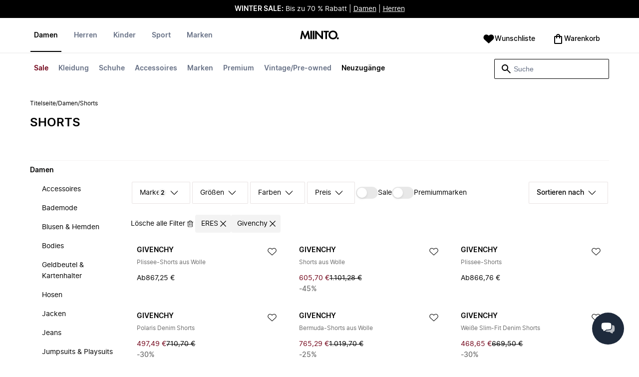

--- FILE ---
content_type: text/html
request_url: https://www.miinto.de/damen-shorts/eres.givenchy
body_size: 84334
content:
<!doctype html>
<html lang="de">
  <head>
  <meta charset="UTF-8">
  <meta name="theme-color" content="#ffffff"/>
  <meta name="viewport" content="width=device-width, initial-scale=1.0, maximum-scale=1.0, shrink-to-fit=no" />
  <meta name="google-site-verification" content="" />
  <meta name="msapplication-TileColor" content="#ffffff">
  <meta name="msapplication-TileImage" content="/ms-icon-144x144.png">

  
    <link rel="apple-touch-icon" sizes="57x57" href="/assets/favicons/apple-icon-57x57.png">
    <link rel="apple-touch-icon" sizes="60x60" href="/assets/favicons/apple-icon-60x60.png">
    <link rel="apple-touch-icon" sizes="72x72" href="/assets/favicons/apple-icon-72x72.png">
    <link rel="apple-touch-icon" sizes="76x76" href="/assets/favicons/apple-icon-76x76.png">
    <link rel="apple-touch-icon" sizes="114x114" href="/assets/favicons/apple-icon-114x114.png">
    <link rel="apple-touch-icon" sizes="120x120" href="/assets/favicons/apple-icon-120x120.png">
    <link rel="apple-touch-icon" sizes="144x144" href="/assets/favicons/apple-icon-144x144.png">
    <link rel="apple-touch-icon" sizes="152x152" href="/assets/favicons/apple-icon-152x152.png">
    <link rel="apple-touch-icon" sizes="180x180" href="/assets/favicons/apple-icon-180x180.png">
    <link rel="icon" type="image/png" sizes="192x192" href="/assets/favicons/android-icon-192x192.png">
    <link rel="icon" type="image/png" sizes="32x32" href="/assets/favicons/favicon-32x32.png">
    <link rel="icon" type="image/png" sizes="96x96" href="/assets/favicons/favicon-96x96.png">
    <link rel="icon" type="image/png" sizes="16x16" href="/assets/favicons/favicon-16x16.png">
  

  <link rel="stylesheet" href="/assets/fonts/fonts.css" media="print" onload="this.media='all'">
  <link rel="stylesheet" href="/assets/css/common.css" media="print" onload="this.media='all'">
  <link rel="stylesheet" href="/assets/css/plp.css" media="print" onload="this.media='all'">
  <link rel="stylesheet" href="/assets/css/dixa.css" media="print" onload="this.media='all'">
  <link rel="manifest" href="/assets/manifest/de.json">
  <style><no value></style>

  <script>
    var internalAnalyticsUrl = "https://api-internal-analytics-uat-global.miinto.net"
  </script>

  <script src="/assets/scripts/internal-analytics-client.js?v=602fe5dbbdc1c395c6f4ae7933750b0f"></script>

  <script defer id="CookieConsent" src="https://policy.app.cookieinformation.com/uc.js" data-culture="DE"></script>
  <script>
    if ("serviceWorker" in navigator) {
      window.addEventListener("load", function () {
        navigator.serviceWorker.register("/static/sw/sw.js", {
          scope: "/",
        });
      });
    }
  </script>

  
    <script id="placeToInsertGTMScriptsBefor"></script>
    <script>
      var dataLayerValuesFromTheServer = [{"page_type":"Other","pageTitle":"Shorts • Kaufen Shorts online bei Miinto","pageMetaDescription":"Große Auswahl an Shorts von Ihren Lieblingsmarken. Kaufen Sie direkt in den besten lokalen Modeboutiquen online bei Miinto ein. Entdecken Sie unsere Auswahl hier \"","pageMetaKeywords":"","fitpredictor_user_email_hashed":"","device":"Web","pageUrl":"/head_section","userId":0,"currency":"EUR"}];
      if (window.dataLayer) {
          window.dataLayer = window.dataLayer.concat(dataLayerValuesFromTheServer)
      } else {
          var dataLayer = dataLayerValuesFromTheServer;
      }
    </script>
    <style>.async-hide { opacity: 0 !important} </style>
    <script>(function(a,s,y,n,c,h,i,d,e){s.className+=' '+y;h.start=1*new Date;
    h.end=i=function(){s.className=s.className.replace(RegExp(' ?'+y),'')};
    (a[n]=a[n]||[]).hide=h;setTimeout(function(){i();h.end=null},c);h.timeout=c;
    })(window,document.documentElement,'async-hide','dataLayer',4000,
    {'GTM-WRTWC23':true});</script>

    <!-- Google Tag Manager -->
    <script>(function(w,d,s,l,i){w[l]=w[l]||[];w[l].push({'gtm.start':
    new Date().getTime(),event:'gtm.js'});var f=d.getElementById(s),
    j=d.createElement('script'),dl=l!='dataLayer'?'&l='+l:'';j.async=true;j.src=
    '//www.googletagmanager.com/gtm.js?id='+i+dl+'&gtm_cookies_win=x';
    j.addEventListener('load', function() {
      var _ge = new CustomEvent('gtm_loaded', { bubbles: true });
      d.dispatchEvent(_ge);
    });
    f.parentNode.insertBefore(j,f);
    })(window,document,'placeToInsertGTMScriptsBefor','dataLayer','GTM-WRTWC23');</script>
    <!-- End Google Tag Manager -->

    <script>
      window.dataLayer = window.dataLayer || [];
      function gtag(){dataLayer.push(arguments);}
      gtag('consent', 'default', {
          ad_storage: 'denied',
          analytics_storage: 'denied',
          wait_for_update: 500,
      });
      gtag('set', 'ads_data_redaction', true);
      gtag('js', new Date());
      gtag('config', 'GTM-WRTWC23');
    </script>

  <script>
    window.__STRATEGY__ = "plpcategory";
  </script>
  <title>Shorts • Kaufen Shorts online bei Miinto</title>
<meta name="description" content="Große Auswahl an Shorts von Ihren Lieblingsmarken. Kaufen Sie direkt in den besten lokalen Modeboutiquen online bei Miinto ein. Entdecken Sie unsere Auswahl hier "">
<meta name="robots" content="noindex, follow">
<meta property="og:type" content="website" />
<meta property="og:title" content="Shorts • Kaufen Shorts online bei Miinto" />
<meta property="og:description" content="Große Auswahl an Shorts von Ihren Lieblingsmarken. Kaufen Sie direkt in den besten lokalen Modeboutiquen online bei Miinto ein. Entdecken Sie unsere Auswahl hier "" />
<meta property="og:url" content="https://www.miinto.de/damen-shorts/eres.givenchy" />
<link rel="canonical" href="https://www.miinto.de/damen-shorts/eres.givenchy">


</head>
  
  <body>
    <div id="plp">
      <style>--sxs{--sxs:0 t-jIWXJA}@media{:root,.t-jIWXJA{--colors-black8:#262626;--colors-black9:#222222;--colors-black10:#333333;--colors-black11:#6F6F6F;--colors-black12:#000000;--colors-white:#FFFFFF;--colors-steel1:#848c9d;--colors-steel2:#757e91;--colors-steel3:#667085;--colors-steel4:#5b6477;--colors-steel5:#51596a;--colors-grey1:#FCFCFC;--colors-grey2:#F8F8F8;--colors-grey3:#F3F3F3;--colors-grey4:#EDEDED;--colors-grey5:#E8E8E8;--colors-grey6:#E2E2E2;--colors-grey7:#DBDBDB;--colors-grey8:#C7C7C7;--colors-grey9:#8F8F8F;--colors-grey10:#858585;--colors-grey11:#6F6F6F;--colors-grey12:#171717;--colors-beige1:#FDFCFC;--colors-beige2:#F9F7F7;--colors-beige3:#F5F3F3;--colors-beige4:#F0EDED;--colors-beige5:#ECE8E8;--colors-beige6:#E8E2E2;--colors-beige7:#E2DBDB;--colors-beige8:#D3C7C7;--colors-beige9:#9B8F8F;--colors-beige10:#938585;--colors-beige11:#7D6F6F;--colors-beige12:#140606;--colors-burgundy1:#FFFBFD;--colors-burgundy2:#FEF6F9;--colors-burgundy3:#F6EAED;--colors-burgundy4:#F2E3E7;--colors-burgundy5:#EBD4DA;--colors-burgundy6:#DEB8C1;--colors-burgundy7:#D6A6B1;--colors-burgundy8:#CC909D;--colors-burgundy9:#700016;--colors-burgundy10:#66000E;--colors-burgundy11:#520008;--colors-burgundy12:#180004;--colors-tomato1:#FFFCFC;--colors-tomato2:#FFF8F7;--colors-tomato3:#FFF0EE;--colors-tomato4:#FFE6E2;--colors-tomato5:#FDD8D3;--colors-tomato6:#FAC7BE;--colors-tomato7:#F3B0A2;--colors-tomato8:#EA9280;--colors-tomato9:#E54D2E;--colors-tomato10:#DB4324;--colors-tomato11:#CA3214;--colors-tomato12:#341711;--colors-grass1:#FBFEFB;--colors-grass2:#F3FCF3;--colors-grass3:#EBF9EB;--colors-grass4:#DFF3DF;--colors-grass5:#CEEBCF;--colors-grass6:#B7DFBA;--colors-grass7:#97CF9C;--colors-grass8:#65BA75;--colors-grass9:#46A758;--colors-grass10:#3D9A50;--colors-grass11:#297C3B;--colors-grass12:#1B311E;--colors-amber1:#FEFDFB;--colors-amber2:#FFF9ED;--colors-amber3:#FFF4D5;--colors-amber4:#FFECBC;--colors-amber5:#FFE3A2;--colors-amber6:#FFD386;--colors-amber7:#F3BA63;--colors-amber8:#EE9D2B;--colors-amber9:#FFB224;--colors-amber10:#FFA01C;--colors-amber11:#AD5700;--colors-amber12:#4E2009;--colors-blue1:#FBFDFF;--colors-blue2:#F5FAFF;--colors-blue3:#EDF6FF;--colors-blue4:#E1F0FF;--colors-blue5:#CEE7FE;--colors-blue6:#B7D9F8;--colors-blue7:#96C7F2;--colors-blue8:#5EB0EF;--colors-blue9:#0090FF;--colors-blue10:#0081F1;--colors-blue11:#006ADC;--colors-blue12:#00254D;--colors-opacity1:rgba(0, 0, 0, 0.05);--colors-opacity2:rgba(0, 0, 0, 0.1);--colors-opacity3:rgba(0, 0, 0, 0.2);--colors-opacity4:rgba(0, 0, 0, 0.3);--colors-opacity5:rgba(0, 0, 0, 0.4);--colors-opacity6:rgba(0, 0, 0, 0.5);--colors-opacity7:rgba(0, 0, 0, 0.6);--colors-opacity8:rgba(0, 0, 0, 0.7);--colors-opacity9:rgba(0, 0, 0, 0.8);--colors-opacity10:rgba(0, 0, 0, 0.9);--colors-opacity11:rgb(0, 0, 0);--fontSizes-text4Xl:48px;--fontSizes-text3Xl:40px;--fontSizes-text2Xl:32px;--fontSizes-textXl:24px;--fontSizes-textLg:20px;--fontSizes-textBase:16px;--fontSizes-textSm:14px;--fontSizes-textXs:12px;--fontSizes-text2Xs:10px;--fontWeights-regular:400;--fontWeights-medium:500;--fontWeights-semiBold:600;--fontWeights-bold:700;--lineHeights-text4Xl:56px;--lineHeights-text3Xl:48px;--lineHeights-text2Xl:40px;--lineHeights-textXl:36px;--lineHeights-textLg:32px;--lineHeights-textBase:24px;--lineHeights-textSm:22px;--lineHeights-textXs:18px;--lineHeights-text2Xs:16px;--fonts-sans:'Inter', sans-serif}}--sxs{--sxs:1 k-iCEKFz k-ITCFc k-jbPmLQ edypwf}@media{@keyframes k-iCEKFz{0%{transform:scale(1)}50%{transform:scale(1.1)}}@keyframes k-ITCFc{from{transform:translateX(-100%)}to{transform:translateX(0%)}}@keyframes k-jbPmLQ{from{transform:translateX(0%)}to{transform:translateX(-100%)}}*{margin:0;padding:0;box-sizing:border-box}html{touch-action:manipulation}html,body{font-family:'Inter', sans-serif;height:100%;width:100%;-moz-osx-font-smoothing:grayscale;-webkit-font-smoothing:antialiased;text-rendering:optimizeLegibility}a{-webkit-tap-highlight-color:rgba(0, 0, 0, 0)}button{cursor:default;outline:none}}--sxs{--sxs:2 c-bdYtjD c-PJLV c-jMrfUZ c-hFGPfh c-hTWDRh c-gWfLcr c-dgYHFY c-fNBcZn c-jGndQ c-cIdiJW c-fuKDPN c-jtoHJj c-euvwkQ c-cmpvrW c-kSflVB c-bSMcqW c-hHczTq c-jIamXV c-wYbzn c-cpdcLN c-jVwFOG c-bkAZOM c-bPRzGn c-bRmaID c-haUwlz c-fWhZOE c-drilHR c-fkLskC c-iSXmKl c-jMtymh c-gWEtwx c-iUYqsq c-hakyQ c-hOcsoX c-gmHjbo c-CIXfS c-jxHTcr c-gqCOKV c-hfNkDq c-bJAcWD c-fZZjup c-lkeMPY c-hZZYhF c-iQWzLa c-kIEWo c-hobrPJ c-jzRoFo}@media{.c-bdYtjD{width:100%;align-items:center;justify-content:center;text-align:center;position:sticky;top:0;z-index:10}@media (min-width:1025px){.c-bdYtjD{position:relative}}.c-bdYtjD p,.c-bdYtjD span,.c-bdYtjD a{color:var(--colors-white)}.c-jMrfUZ{-webkit-hyphens:auto;hyphens:auto}.c-jMrfUZ a{text-decoration:underline;color:inherit}.c-hFGPfh{width:100%;position:sticky;top:30px;z-index:20;background-color:var(--colors-white)}@media (min-width:801px){.c-hFGPfh{top:32px}}@media (min-width:1025px){.c-hFGPfh{position:relative;top:0}}.c-hTWDRh{max-wwidth:calc(100% - 120px);margin-left:auto;margin-right:auto;padding-bottom:16px;border-bottom:1px solid var(--colors-beige3)}@media (min-width:1025px){.c-hTWDRh{border-bottom:none;padding:24px 60px 0}}@media (min-width:1600px){.c-hTWDRh{max-width:1440px;padding:24px 0 0}}.c-dgYHFY{position:relative;width:100%;display:flex;justify-content:space-between;align-items:center;padding:0 8px;background-color:var(--colors-white)}.c-fNBcZn{cursor:pointer;background-color:var(--colors-white);color:var(--colors-black12);height:48px;width:48px;border-radius:2px;border:none;display:flex;align-items:center;justify-content:center;column-gap:8px}.c-fNBcZn:hover{color:var(--colors-black10)}.c-fNBcZn:hover.icon-button-counter{background-color:var(--colors-burgundy10)}.c-fNBcZn:focus-visible{outline:2px solid var(--colors-blue7);outline-offset:1px}.c-fNBcZn:active{background-color:var(--colors-white);color:var(--colors-black11)}.c-fNBcZn:active.icon-button-counter{background-color:var(--colors-burgundy11)}.c-fNBcZn:disabled{background-color:var(--colors-white);color:var(--colors-black11);cursor:not-allowed}.c-fNBcZn:disabled.icon-button-counter{background-color:var(--colors-black11)}.c-cIdiJW{text-decoration:none}.c-jGndQ{position:absolute;top:50%;left:50%;transform:translate(-50%,-50%)}.c-fuKDPN{display:flex;;justify-content:flex-end}.c-cmpvrW{position:relative}.c-kSflVB{display:flex;justify-content:space-between;align-items:center;gap:16px}.c-bSMcqW{position:relative;width:100%}.c-hHczTq{position:absolute;top:50%;transform:translateY(-50%);cursor:pointer}.c-jIamXV{width:100%;font-size:var(--fontSizes-textSm);line-height:var(--lineHeights-textSm);background:var(--colors-white);color:var(--colors-black12);height:40px;border-radius:2px;border:1px solid var(--colors-black12)}.c-jIamXV::-webkit-search-cancel-button,.c-jIamXV::-webkit-search-decoration,.c-jIamXV::-webkit-search-results-button,.c-jIamXV::-webkit-search-results-decoration{display:none}.c-jIamXV::placeholder{opacity:1;color:var(--colors-steel3)}.c-jIamXV:hover{color:var(--colors-black10)}@media (min-width:1025px){.c-jIamXV:hover{box-shadow:0 0 0 1px var(--colors-black10)}}.c-jIamXV:focus,.c-cmpvrW:focus-within .c-jIamXV{outline:none;box-shadow:none;color:var(--colors-black12)}.c-euvwkQ{padding:0 20px}.c-jtoHJj{z-index:-1;transition:margin-top 0.3s, opacity 0.3s}.c-wYbzn{position:fixed;top:0;left:0;width:100vw;height:100dvh;background-color:rgba(0, 0, 0, 0.5);transition:opacity 200ms ease-in-out;opacity:0;pointer-events:none}.c-cpdcLN{position:fixed;top:0;display:flex;flex-direction:column;gap:24px;width:calc(100% - 28px);background-color:var(--colors-white);height:100dvh;padding:16px;transform:translateX(-100%)}.c-jVwFOG{display:flex;align-items:center;justify-content:space-between}.c-bkAZOM{width:24px;height:24px}.c-bPRzGn{display:flex;flex-direction:column;gap:24px;height:100%;overflow:hidden}.c-bRmaID{list-style:none;display:flex;flex-direction:row;align-items:flex-start;gap:24px;border-bottom:1px solid var(--colors-grey4);min-height:44px;overflow-y:auto}.c-haUwlz{display:block;color:var(--colors-steel3);font-weight:var(--fontWeights-semiBold);font-size:var(--fontSizes-textSm);line-height:var(--lineHeights-textSm);border-bottom:2px solid transparent;padding:0 0 19px;background:transparent;border:none;cursor:pointer;text-decoration:none}.c-fWhZOE{list-style:none;display:flex;flex-direction:column;flex-grow:1;overflow-y:auto}.c-drilHR{display:flex;justify-content:space-between;align-items:center;color:var(--colors-black12);font-size:var(--fontSizes-textSm);font-weight:var(--fontWeights-semiBold);line-height:var(--lineHeights-textSm);padding-top:8px;padding-bottom:8px;text-decoration:none}.c-fkLskC{list-style:none;display:flex;flex-direction:column;gap:16px;padding-top:24px;border-top:1px solid var(--colors-grey4);margin-top:auto;height:auto}.c-iSXmKl{color:var(--colors-black12);font-weight:var(--fontWeights-regular);font-size:var(--fontSizes-textSm);line-height:var(--lineHeights-textSm);text-decoration:none}.c-gWfLcr{display:flex;flex-direction:column;position:relative;z-index:20;width:100%}.c-gWEtwx{display:flex;justify-content:flex-start;position:relative;min-height:44px;flex:1}.c-gWEtwx > ul{margin-right:16px}.c-gWEtwx ul:last-of-type{margin-right:0}.c-iUYqsq{display:flex;justify-content:flex-start;flex-direction:row;list-style:none}.c-hakyQ{display:block}.c-hOcsoX{display:inline-block;outline:none;cursor:pointer;font-size:var(--fontSizes-textSm);line-height:var(--lineHeights-textSm);font-weight:var(--fontWeights-semiBold);text-decoration-line:none}.c-gmHjbo{width:max-content;display:none;justify-content:flex-start;flex-direction:row;list-style:none;position:absolute;top:44px;padding-top:14px;padding-bottom:14px;left:0}.c-gmHjbo > *{margin-right:4px}.c-gmHjbo li:last-of-type{margin-right:0}.c-CIXfS{position:absolute;width:100vw;margin-top:14px;background:var(--colors-white);padding:18px 68px 36px;border-bottom:1px solid var(--colors-beige3);border-top:2px solid var(--colors-beige3);z-index:20}@media (min-width:1025px){.c-CIXfS{left:-60px;padding:18px 68px 36px}}@media (min-width:1600px){.c-CIXfS{left:calc((100vw - 1440px) / -2)}}.c-jxHTcr{display:flex;justify-content:flex-start;align-items:flex-start;flex-wrap:wrap;gap:16px;margin-left:auto;margin-right:auto;width:100%}.c-jxHTcr > *{width:220px}@media (min-width:1600px){.c-jxHTcr{padding-left:8px;padding-right:8px;max-width:1440px}}.c-gqCOKV{padding:4px 0;display:flex;flex-direction:column;row-gap:8px}.c-hfNkDq{display:flex;flex-direction:column;row-gap:8px}.c-bJAcWD{list-style:none;font-weight:var(--fontWeights-regular)}.c-fZZjup{font-size:var(--fontSizes-textSm);line-height:var(--lineHeights-textSm);transition:background 300ms;cursor:pointer;text-decoration-line:none;padding:4px 0;outline:none}.c-lkeMPY{flex:1;display:flex;justify-content:flex-end;align-items:baseline}.c-hZZYhF{position:relative;background-color:var(--colors-white);min-height:48px;border-radius:2px;border:none;display:inline-flex;align-items:center;justify-content:center;column-gap:8px;color:var(--colors-black12);cursor:pointer;padding-left:16px;padding-right:16px;text-decoration:none}.c-hZZYhF:hover{color:var(--colors-black10)}.c-hZZYhF:hover .c-bzUdWo{background-color:var(--colors-burgundy10)}.c-hZZYhF:focus-visible{outline:2px solid var(--colors-blue7);outline-offset:1px}.c-hZZYhF:active{background-color:var(--colors-white);color:var(--colors-black11)}.c-hZZYhF:active .c-bzUdWo{background-color:var(--colors-burgundy11)}.c-hZZYhF:disabled{background-color:var(--colors-white);color:var(--colors-black11);cursor:not-allowed}.c-hZZYhF:disabled .c-bzUdWo{background-color:var(--colors-black11)}.c-iQWzLa{font-size:var(--fontSizes-textBase);line-height:var(--lineHeights-textBase);font-weight:var(--fontWeights-medium)}.c-kIEWo{display:inline;position:relative}.c-kIEWo .c-hZZYhF{z-index:20;border-width:2px 2px 0px 2px;border-radius:2px 2px 0px 0px;border-style:solid}.c-hobrPJ{position:absolute;top:58px}.c-jMtymh{display:flex;justify-content:space-between;align-items:flex-start;position:relative}@media (min-width:1025px){.c-jMtymh{min-height:108px}}.c-jzRoFo{display:none;position:absolute;width:100%;left:0;top:69px;border:1px solid var(--colors-grey3)}}--sxs{--sxs:3 c-PJLV-hyPGYo-size-small c-jMrfUZ-dYJjti-weight-regular c-jMrfUZ-cWyRje-size-textXs c-PJLV-dHfCCy-size-medium c-PJLV-jzpQJo-size-large c-jMrfUZ-hBPrlC-size-textSm c-fNBcZn-cmpvrW-position-relative c-jtoHJj-ecFJRE-isScrolling-false c-hHczTq-jWtlNf-size-xs c-jIamXV-cnZPbs-size-xs c-haUwlz-jXCMkU-active-true c-drilHR-cfraru-variant-primary c-hOcsoX-cKAwkL-variant-primary c-gmHjbo-dhzjXW-visible-true c-hOcsoX-jowzJi-variant-secondary c-CIXfS-kBYYkb-visible-false c-fZZjup-dFZANM-variant-external c-fZZjup-jAZbuB-variant-default c-hZZYhF-jIGKny-variant-header c-kIEWo-hkfENb-isOpen-false c-hobrPJ-czsSGP-position-right}@media{.c-PJLV-hyPGYo-size-small{padding:6px}.c-jMrfUZ-dYJjti-weight-regular{font-weight:var(--fontWeights-regular)}.c-jMrfUZ-cWyRje-size-textXs{font-size:var(--fontSizes-textXs);line-height:var(--lineHeights-textXs)}.c-PJLV-dHfCCy-size-medium{padding:7px;column-gap:10px}.c-PJLV-jzpQJo-size-large{padding:7px;column-gap:12px}.c-jMrfUZ-hBPrlC-size-textSm{font-size:var(--fontSizes-textSm);line-height:var(--lineHeights-textSm)}.c-fNBcZn-cmpvrW-position-relative{position:relative}.c-hHczTq-jWtlNf-size-xs{left:12px}.c-jIamXV-cnZPbs-size-xs{padding-left:42px;padding-right:42px}.c-jtoHJj-ecFJRE-isScrolling-false{margin-top:0px;opacity:1}.c-haUwlz-jXCMkU-active-true{color:var(--colors-black12);border-bottom:2px solid var(--colors-black12)}.c-drilHR-cfraru-variant-primary{font-size:var(--fontSizes-textSm)}.c-hOcsoX-cKAwkL-variant-primary{padding:0 8px 20px;---shadowColor:transparent;box-shadow:0 3px 0 -1px var(---shadowColor);transition:box-shadow 300ms;color:var(--colors-steel3);background:var(--colors-white)}.c-hOcsoX-cKAwkL-variant-primary:hover{---shadowColor:var(--colors-black12);color:var(--colors-black12)}.c-hOcsoX-cKAwkL-variant-primary:active{---shadowColor:var(--colors-black11);color:var(--colors-black11)}.c-hOcsoX-cKAwkL-variant-primary:focus-visible{outline:2px solid var(--colors-blue7);outline-offset:1px}.c-gmHjbo-dhzjXW-visible-true{display:flex}.c-hOcsoX-jowzJi-variant-secondary{padding:8px;color:var(--colors-steel3);background:var(--colors-white)}.c-hOcsoX-jowzJi-variant-secondary:hover{color:var(--colors-steel5)}.c-hOcsoX-jowzJi-variant-secondary:active{color:var(--colors-steel4)}.c-hOcsoX-jowzJi-variant-secondary:focus-visible{background-color:var(--colors-blue3)}.c-CIXfS-kBYYkb-visible-false{display:none}.c-fZZjup-dFZANM-variant-external:hover{text-decoration-line:underline}.c-fZZjup-dFZANM-variant-external:focus-visible{text-decoration:underline;background:var(--colors-blue3)}.c-fZZjup-dFZANM-variant-external:active{text-decoration:underline;color:var(--colors-black11)}.c-fZZjup-jAZbuB-variant-default:hover{color:var(--colors-black10);text-decoration-line:underline}.c-fZZjup-jAZbuB-variant-default:focus-visible{text-decoration:underline;background:var(--colors-blue3)}.c-fZZjup-jAZbuB-variant-default:active{text-decoration:underline;color:var(--colors-black11)}.c-hZZYhF-jIGKny-variant-header{min-height:34px}.c-hZZYhF-jIGKny-variant-header .c-bzUdWo{top:0}.c-hZZYhF-jIGKny-variant-header .c-iQWzLa{font-size:var(--fontSizes-textSm);line-height:var(--lineHeights-textSm);font-weight:var(--fontWeights-medium)}.c-kIEWo-hkfENb-isOpen-false .c-hZZYhF{border-color:transparent}.c-hobrPJ-czsSGP-position-right{right:0}}--sxs{--sxs:4 c-hHczTq-jSbexE-size-sm c-hHczTq-fFHmqo-size-md c-hHczTq-kYDDEP-size-lg c-jIamXV-jlmIOD-size-sm c-jIamXV-foiScX-size-md c-jIamXV-jzsFHz-size-lg c-jzRoFo-fheUDw-isVisible-true}@media{@media (min-width:481px){.c-hHczTq-jSbexE-size-sm{left:12px}}@media (min-width:801px){.c-hHczTq-fFHmqo-size-md{left:12px}}@media (min-width:1025px){.c-hHczTq-kYDDEP-size-lg{left:12px}}@media (min-width:481px){.c-jIamXV-jlmIOD-size-sm{padding-left:42px;padding-right:42px}}@media (min-width:801px){.c-jIamXV-foiScX-size-md{padding-left:42px;padding-right:42px}}@media (min-width:1025px){.c-jIamXV-jzsFHz-size-lg{padding-left:38px;padding-right:30px;width:230px;height:40px}}@media (min-width:1025px){.c-jIamXV-jzsFHz-size-lg:focus,.c-cmpvrW:focus-within .c-jIamXV-jzsFHz-size-lg{box-shadow:0 0 0 1px var(--colors-black12)}}@media (min-width:1025px){.c-jIamXV-jzsFHz-size-lg:focus::placeholder,.c-cmpvrW:focus-within .c-jIamXV-jzsFHz-size-lg::placeholder{color:var(--colors-steel3)}}@media (min-width:1025px){.c-jzRoFo-fheUDw-isVisible-true{display:block}}}--sxs{--sxs:6 c-bdYtjD-inVHKY-css c-fNBcZn-ilexLGO-css c-drilHR-ihDgDmc-css c-drilHR-iTGGkD-css c-drilHR-iiZJyeq-css c-hOcsoX-iejQzbb-css c-hOcsoX-igQHlOs-css c-fZZjup-ibdDtCs-css c-fZZjup-ikBvgqv-css c-fZZjup-iJzunS-css c-fZZjup-idziiCd-css c-hOcsoX-iisgyOJ-css c-fZZjup-ieBVShz-css}@media{@initial{.c-bdYtjD-inVHKY-css{display:flex;background-color:#000000}}@media (min-width:360px){.c-bdYtjD-inVHKY-css{display:flex;background-color:#000000}}@media (min-width:481px){.c-bdYtjD-inVHKY-css{display:flex;background-color:#000000}}@media (min-width:801px){.c-bdYtjD-inVHKY-css{display:flex;background-color:#000000}}@media (min-width:1025px){.c-bdYtjD-inVHKY-css{display:flex;background-color:#000000}}@media (min-width:1600px){.c-bdYtjD-inVHKY-css{display:flex;background-color:#000000}}.c-fNBcZn-ilexLGO-css{width:34px}@media (min-width:360px){.c-drilHR-ihDgDmc-css{color:#700017}}@media (min-width:360px){.c-drilHR-ihDgDmc-css:hover{color:#700017}}.c-drilHR-ihDgDmc-css{font-weight:bold}.c-drilHR-iiZJyeq-css{font-weight:bold}@media (min-width:801px){.c-hOcsoX-igQHlOs-css{color:#700017}}@media (min-width:801px){.c-hOcsoX-igQHlOs-css:hover{color:#700017;---shadowColor:#700017}}.c-hOcsoX-igQHlOs-css{font-weight:bold}.c-fZZjup-ibdDtCs-css{color:var(--colors-black12);font-weight:var(--fontWeights-regular)}@media (min-width:801px){.c-fZZjup-ibdDtCs-css{color:#700017}}@media (min-width:801px){.c-fZZjup-ibdDtCs-css:hover{color:#700017;---shadowColor:#700017}}.c-fZZjup-ibdDtCs-css{font-weight:bold}.c-fZZjup-ikBvgqv-css{color:var(--colors-black12);font-weight:var(--fontWeights-regular)}.c-fZZjup-iJzunS-css{color:var(--colors-black12);font-weight:var(--fontWeights-regular);font-weight:bold}.c-fZZjup-idziiCd-css{color:var(--colors-black12);font-weight:var(--fontWeights-regular)}@media (min-width:801px){.c-fZZjup-idziiCd-css{color:#000000}}@media (min-width:801px){.c-fZZjup-idziiCd-css:hover{color:#000000;---shadowColor:#000000}}.c-fZZjup-idziiCd-css{font-weight:bold}@media (min-width:801px){.c-hOcsoX-iisgyOJ-css{color:#000000}}@media (min-width:801px){.c-hOcsoX-iisgyOJ-css:hover{color:#000000;---shadowColor:#000000}}.c-hOcsoX-iisgyOJ-css{font-weight:bold}.c-fZZjup-ieBVShz-css{color:var(--colors-black12);font-weight:var(--fontWeights-regular)}@media (min-width:801px){.c-fZZjup-ieBVShz-css{color:#000000}}@media (min-width:801px){.c-fZZjup-ieBVShz-css:hover{color:#000000;---shadowColor:#000000}}}.fresnel-container{margin:0;padding:0;}
@media not all and (min-width:0px) and (max-width:480.98px){.fresnel-at-xs{display:none!important;}}
@media not all and (min-width:481px) and (max-width:800.98px){.fresnel-at-sm{display:none!important;}}
@media not all and (min-width:801px) and (max-width:1024.98px){.fresnel-at-md{display:none!important;}}
@media not all and (min-width:1025px){.fresnel-at-lg{display:none!important;}}
@media not all and (max-width:480.98px){.fresnel-lessThan-sm{display:none!important;}}
@media not all and (max-width:800.98px){.fresnel-lessThan-md{display:none!important;}}
@media not all and (max-width:1024.98px){.fresnel-lessThan-lg{display:none!important;}}
@media not all and (min-width:481px){.fresnel-greaterThan-xs{display:none!important;}}
@media not all and (min-width:801px){.fresnel-greaterThan-sm{display:none!important;}}
@media not all and (min-width:1025px){.fresnel-greaterThan-md{display:none!important;}}
@media not all and (min-width:0px){.fresnel-greaterThanOrEqual-xs{display:none!important;}}
@media not all and (min-width:481px){.fresnel-greaterThanOrEqual-sm{display:none!important;}}
@media not all and (min-width:801px){.fresnel-greaterThanOrEqual-md{display:none!important;}}
@media not all and (min-width:1025px){.fresnel-greaterThanOrEqual-lg{display:none!important;}}
@media not all and (min-width:0px) and (max-width:480.98px){.fresnel-between-xs-sm{display:none!important;}}
@media not all and (min-width:0px) and (max-width:800.98px){.fresnel-between-xs-md{display:none!important;}}
@media not all and (min-width:0px) and (max-width:1024.98px){.fresnel-between-xs-lg{display:none!important;}}
@media not all and (min-width:481px) and (max-width:800.98px){.fresnel-between-sm-md{display:none!important;}}
@media not all and (min-width:481px) and (max-width:1024.98px){.fresnel-between-sm-lg{display:none!important;}}
@media not all and (min-width:801px) and (max-width:1024.98px){.fresnel-between-md-lg{display:none!important;}}</style>
      <div class="mf-main-top-sticky">
        <div id="mf-plp-header-root"><div class="c-bdYtjD c-bdYtjD-inVHKY-css"><div class="fresnel-container fresnel-lessThan-md fresnel-:R5:"><div class="c-PJLV c-PJLV-hyPGYo-size-small"><div class="c-jMrfUZ c-jMrfUZ-dYJjti-weight-regular c-jMrfUZ-cWyRje-size-textXs"><p><strong style="color: rgb(255, 255, 255);">WINTER SALE:</strong><span style="color: rgb(255, 255, 255);"> Bis zu 70 % Rabatt | </span><a href="https://www.miinto.de/damen/sale" rel="noopener noreferrer" target="_blank" style="color: rgb(255, 255, 255);">Damen</a><span style="color: rgb(255, 255, 255);"> | </span><a href="https://www.miinto.de/herren/sale" rel="noopener noreferrer" target="_blank" style="color: rgb(255, 255, 255);">Herren</a></p></div></div></div><div class="fresnel-container fresnel-at-md fresnel-:R9:"><div class="c-PJLV c-PJLV-dHfCCy-size-medium"><div class="c-jMrfUZ c-jMrfUZ-dYJjti-weight-regular c-jMrfUZ-cWyRje-size-textXs"><p><strong style="color: rgb(255, 255, 255);">WINTER SALE:</strong><span style="color: rgb(255, 255, 255);"> Bis zu 70 % Rabatt | </span><a href="https://www.miinto.de/damen/sale" rel="noopener noreferrer" target="_blank" style="color: rgb(255, 255, 255);">Damen</a><span style="color: rgb(255, 255, 255);"> | </span><a href="https://www.miinto.de/herren/sale" rel="noopener noreferrer" target="_blank" style="color: rgb(255, 255, 255);">Herren</a></p></div></div></div><div class="fresnel-container fresnel-greaterThanOrEqual-lg fresnel-:Rd:"><div class="c-PJLV c-PJLV-jzpQJo-size-large"><div class="c-jMrfUZ c-jMrfUZ-dYJjti-weight-regular c-jMrfUZ-hBPrlC-size-textSm"><p><strong style="color: rgb(255, 255, 255);">WINTER SALE:</strong><span style="color: rgb(255, 255, 255);"> Bis zu 70 % Rabatt | </span><a href="https://www.miinto.de/damen/sale" rel="noopener noreferrer" target="_blank" style="color: rgb(255, 255, 255);">Damen</a><span style="color: rgb(255, 255, 255);"> | </span><a href="https://www.miinto.de/herren/sale" rel="noopener noreferrer" target="_blank" style="color: rgb(255, 255, 255);">Herren</a></p></div></div></div></div><header data-testid="header" class="c-hFGPfh"><div class="c-hTWDRh"><div class="fresnel-container fresnel-lessThan-lg fresnel-:R2m: c-gWfLcr"><div data-testid="mobile-header-logo-row" class="c-dgYHFY"><button title="Open menu" data-testid="icon-button" class="c-fNBcZn c-fNBcZn-cmpvrW-position-relative"><svg xmlns="http://www.w3.org/2000/svg" fill="currentColor" aria-hidden="true" viewBox="0 0 24 24" width="24" height="24"><path fill-rule="evenodd" d="M2.3 5.08C2.3 4.69341 2.6134 4.38 3 4.38H21C21.3866 4.38 21.7 4.69341 21.7 5.08C21.7 5.4666 21.3866 5.78 21 5.78H3C2.6134 5.78 2.3 5.4666 2.3 5.08ZM2.3 12.0031C2.3 11.6165 2.6134 11.3031 3 11.3031H21C21.3866 11.3031 21.7 11.6165 21.7 12.0031C21.7 12.3897 21.3866 12.7031 21 12.7031H3C2.6134 12.7031 2.3 12.3897 2.3 12.0031ZM3 18.2262C2.6134 18.2262 2.3 18.5396 2.3 18.9262C2.3 19.3128 2.6134 19.6262 3 19.6262H21C21.3866 19.6262 21.7 19.3128 21.7 18.9262C21.7 18.5396 21.3866 18.2262 21 18.2262H3Z" clip-rule="evenodd"></path></svg></button><a href="https://www.miinto.de" title="Miinto Home" class="c-cIdiJW c-jGndQ"><div class="fresnel-container fresnel-lessThan-md fresnel-:R1cqm:"><svg width="88" height="20" viewBox="0 0 140 32" fill="none" xmlns="http://www.w3.org/2000/svg"><path d="M12.9826 2.60278H16.7596L23.8711 19.6376L31.3031 2.60278H35.0801L39.5784 29.3972H34.2753L31.8641 12.885L24.6725 29.3972H22.9059L16.0348 12.885L13.3031 29.3972H8L12.9826 2.60278Z" fill="black"></path><path d="M45.892 2.60278V29.3972H40.669V2.60278H45.892Z" fill="black"></path><path d="M53.5749 2.60278V29.3972H48.3519V2.60278H53.5749Z" fill="black"></path><path d="M56.0349 29.3972V2.60278H59.6516L75.9617 20.4808V2.60278H81.1847V29.3972H77.568L61.2578 11.4808V29.3972H56.0349V29.3972Z" fill="black"></path><path d="M94.0418 7.10104V29.3972H88.8188V7.10104H82.7944V2.60278H100.07V7.10104H94.0418Z" fill="black"></path><path fill-rule="evenodd" clip-rule="evenodd" d="M113.247 30C121.686 30 127.551 24.1777 127.551 16.0209C127.551 7.86411 121.686 2 113.247 2C104.808 2 98.9443 7.86411 98.9443 16.0209C98.9443 24.1742 104.812 30 113.247 30ZM113.247 6.74219C118.47 6.74219 122.167 10.5958 122.167 16.0209C122.167 21.446 118.47 25.2614 113.247 25.2614C108.024 25.2614 104.328 21.4425 104.328 16.0209C104.328 10.5993 108.024 6.74219 113.247 6.74219Z" fill="black"></path><path d="M128.77 23.655C130.537 23.655 131.902 25.0209 131.902 26.7874C131.902 28.554 130.537 29.9198 128.77 29.9198C127.003 29.9198 125.638 28.554 125.638 26.7874C125.634 25.0209 127 23.655 128.77 23.655Z" fill="black"></path></svg></div><div class="fresnel-container fresnel-greaterThanOrEqual-md fresnel-:R2cqm:"><svg width="88" height="20" viewBox="0 0 140 32" fill="none" xmlns="http://www.w3.org/2000/svg"><path d="M12.9826 2.60278H16.7596L23.8711 19.6376L31.3031 2.60278H35.0801L39.5784 29.3972H34.2753L31.8641 12.885L24.6725 29.3972H22.9059L16.0348 12.885L13.3031 29.3972H8L12.9826 2.60278Z" fill="black"></path><path d="M45.892 2.60278V29.3972H40.669V2.60278H45.892Z" fill="black"></path><path d="M53.5749 2.60278V29.3972H48.3519V2.60278H53.5749Z" fill="black"></path><path d="M56.0349 29.3972V2.60278H59.6516L75.9617 20.4808V2.60278H81.1847V29.3972H77.568L61.2578 11.4808V29.3972H56.0349V29.3972Z" fill="black"></path><path d="M94.0418 7.10104V29.3972H88.8188V7.10104H82.7944V2.60278H100.07V7.10104H94.0418Z" fill="black"></path><path fill-rule="evenodd" clip-rule="evenodd" d="M113.247 30C121.686 30 127.551 24.1777 127.551 16.0209C127.551 7.86411 121.686 2 113.247 2C104.808 2 98.9443 7.86411 98.9443 16.0209C98.9443 24.1742 104.812 30 113.247 30ZM113.247 6.74219C118.47 6.74219 122.167 10.5958 122.167 16.0209C122.167 21.446 118.47 25.2614 113.247 25.2614C108.024 25.2614 104.328 21.4425 104.328 16.0209C104.328 10.5993 108.024 6.74219 113.247 6.74219Z" fill="black"></path><path d="M128.77 23.655C130.537 23.655 131.902 25.0209 131.902 26.7874C131.902 28.554 130.537 29.9198 128.77 29.9198C127.003 29.9198 125.638 28.554 125.638 26.7874C125.634 25.0209 127 23.655 128.77 23.655Z" fill="black"></path></svg></div></a><div class="c-fuKDPN"><a title="Wunschliste
" href="/wishlist" data-testid="icon-button" class="c-fNBcZn c-fNBcZn-cmpvrW-position-relative c-fNBcZn-ilexLGO-css"><svg xmlns="http://www.w3.org/2000/svg" fill="currentColor" aria-hidden="true" viewBox="0 0 24 24" width="24" height="24"><path d="M4.03927 12.2142L11.9993 19.4244L19.9593 12.2142C21.9247 10.2373 21.4897 7.30562 19.7962 5.61725C18.9624 4.78595 17.851 4.29337 16.6164 4.38093C15.3817 4.46849 13.9329 5.14347 12.4493 6.82561C12.3354 6.95476 12.1715 7.02874 11.9993 7.02874C11.8271 7.02874 11.6632 6.95476 11.5493 6.82561C10.0658 5.14355 8.61474 4.46627 7.37705 4.37659C6.13938 4.28692 5.0253 4.77747 4.19016 5.60672C2.49532 7.28962 2.05754 10.221 4.03927 12.2142ZM11.9993 5.5482C10.5012 4.02449 8.94313 3.28692 7.46377 3.17973C5.83564 3.06176 4.39254 3.71469 3.34464 4.7552C1.27629 6.80896 0.643144 10.5151 3.20091 13.0729C3.2079 13.0799 3.21505 13.0867 3.22237 13.0933L11.5965 20.6786C11.8251 20.8857 12.1735 20.8857 12.4021 20.6786L20.7762 13.0933C20.7835 13.0867 20.7907 13.0799 20.7977 13.0729C23.3415 10.5291 22.7055 6.82327 20.6434 4.76743C19.598 3.72517 18.1579 3.06859 16.5315 3.18393C15.0537 3.28874 13.4971 4.02483 11.9993 5.5482Z"></path></svg></a><a title="Warenkorb" href="/checkout-step-1" data-testid="icon-button" class="c-fNBcZn c-fNBcZn-cmpvrW-position-relative"><svg xmlns="http://www.w3.org/2000/svg" fill="currentColor" aria-hidden="true" viewBox="0 0 24 24" width="24" height="24"><path d="M6 22C5.45 22 4.97917 21.8042 4.5875 21.4125C4.19583 21.0208 4 20.55 4 20V8C4 7.45 4.19583 6.97917 4.5875 6.5875C4.97917 6.19583 5.45 6 6 6H8C8 4.9 8.39167 3.95833 9.175 3.175C9.95833 2.39167 10.9 2 12 2C13.1 2 14.0417 2.39167 14.825 3.175C15.6083 3.95833 16 4.9 16 6H18C18.55 6 19.0208 6.19583 19.4125 6.5875C19.8042 6.97917 20 7.45 20 8V20C20 20.55 19.8042 21.0208 19.4125 21.4125C19.0208 21.8042 18.55 22 18 22H6ZM6 20H18V8H16V10C16 10.2833 15.9042 10.5208 15.7125 10.7125C15.5208 10.9042 15.2833 11 15 11C14.7167 11 14.4792 10.9042 14.2875 10.7125C14.0958 10.5208 14 10.2833 14 10V8H10V10C10 10.2833 9.90417 10.5208 9.7125 10.7125C9.52083 10.9042 9.28333 11 9 11C8.71667 11 8.47917 10.9042 8.2875 10.7125C8.09583 10.5208 8 10.2833 8 10V8H6V20ZM10 6H14C14 5.45 13.8042 4.97917 13.4125 4.5875C13.0208 4.19583 12.55 4 12 4C11.45 4 10.9792 4.19583 10.5875 4.5875C10.1958 4.97917 10 5.45 10 6Z"></path></svg></a></div></div><div class="c-jtoHJj c-jtoHJj-ecFJRE-isScrolling-false"><div web-analytics-classname="nav_search_bar" web-analytics-id="nav_search_bar" class="c-cmpvrW c-euvwkQ" data-testid="search"><div class="c-kSflVB"><div class="c-bSMcqW"><svg xmlns="http://www.w3.org/2000/svg" fill="currentColor" aria-hidden="true" viewBox="0 0 24 24" width="24px" height="24px" web-analytics-classname="nav_search_icon" web-analytics-id="nav_search_icon" class="c-hHczTq c-hHczTq-jWtlNf-size-xs c-hHczTq-jSbexE-size-sm c-hHczTq-fFHmqo-size-md c-hHczTq-kYDDEP-size-lg"><path d="M19.6 21L13.3 14.7C12.8 15.1 12.225 15.4167 11.575 15.65C10.925 15.8833 10.2333 16 9.5 16C7.68333 16 6.14583 15.3708 4.8875 14.1125C3.62917 12.8542 3 11.3167 3 9.5C3 7.68333 3.62917 6.14583 4.8875 4.8875C6.14583 3.62917 7.68333 3 9.5 3C11.3167 3 12.8542 3.62917 14.1125 4.8875C15.3708 6.14583 16 7.68333 16 9.5C16 10.2333 15.8833 10.925 15.65 11.575C15.4167 12.225 15.1 12.8 14.7 13.3L21 19.6L19.6 21ZM9.5 14C10.75 14 11.8125 13.5625 12.6875 12.6875C13.5625 11.8125 14 10.75 14 9.5C14 8.25 13.5625 7.1875 12.6875 6.3125C11.8125 5.4375 10.75 5 9.5 5C8.25 5 7.1875 5.4375 6.3125 6.3125C5.4375 7.1875 5 8.25 5 9.5C5 10.75 5.4375 11.8125 6.3125 12.6875C7.1875 13.5625 8.25 14 9.5 14Z"></path></svg><input data-testid="mobile-search-input" type="search" placeholder="Suche" class="c-jIamXV c-jIamXV-cnZPbs-size-xs c-jIamXV-jlmIOD-size-sm c-jIamXV-foiScX-size-md c-jIamXV-jzsFHz-size-lg search-input" value=""/></div></div></div></div><div class="c-wYbzn"></div><div data-testid="mobile-navigation" class="c-cpdcLN"><div class="c-jVwFOG"><a type="miintoBlack" link="https://www.miinto.de" title="Miinto Home" class="c-cIdiJW"><div class="fresnel-container fresnel-lessThan-md fresnel-:R5dqm:"><svg width="88" height="20" viewBox="0 0 140 32" fill="none" xmlns="http://www.w3.org/2000/svg"><path d="M12.9826 2.60278H16.7596L23.8711 19.6376L31.3031 2.60278H35.0801L39.5784 29.3972H34.2753L31.8641 12.885L24.6725 29.3972H22.9059L16.0348 12.885L13.3031 29.3972H8L12.9826 2.60278Z" fill="black"></path><path d="M45.892 2.60278V29.3972H40.669V2.60278H45.892Z" fill="black"></path><path d="M53.5749 2.60278V29.3972H48.3519V2.60278H53.5749Z" fill="black"></path><path d="M56.0349 29.3972V2.60278H59.6516L75.9617 20.4808V2.60278H81.1847V29.3972H77.568L61.2578 11.4808V29.3972H56.0349V29.3972Z" fill="black"></path><path d="M94.0418 7.10104V29.3972H88.8188V7.10104H82.7944V2.60278H100.07V7.10104H94.0418Z" fill="black"></path><path fill-rule="evenodd" clip-rule="evenodd" d="M113.247 30C121.686 30 127.551 24.1777 127.551 16.0209C127.551 7.86411 121.686 2 113.247 2C104.808 2 98.9443 7.86411 98.9443 16.0209C98.9443 24.1742 104.812 30 113.247 30ZM113.247 6.74219C118.47 6.74219 122.167 10.5958 122.167 16.0209C122.167 21.446 118.47 25.2614 113.247 25.2614C108.024 25.2614 104.328 21.4425 104.328 16.0209C104.328 10.5993 108.024 6.74219 113.247 6.74219Z" fill="black"></path><path d="M128.77 23.655C130.537 23.655 131.902 25.0209 131.902 26.7874C131.902 28.554 130.537 29.9198 128.77 29.9198C127.003 29.9198 125.638 28.554 125.638 26.7874C125.634 25.0209 127 23.655 128.77 23.655Z" fill="black"></path></svg></div><div class="fresnel-container fresnel-greaterThanOrEqual-md fresnel-:R9dqm:"><svg width="88" height="20" viewBox="0 0 140 32" fill="none" xmlns="http://www.w3.org/2000/svg"><path d="M12.9826 2.60278H16.7596L23.8711 19.6376L31.3031 2.60278H35.0801L39.5784 29.3972H34.2753L31.8641 12.885L24.6725 29.3972H22.9059L16.0348 12.885L13.3031 29.3972H8L12.9826 2.60278Z" fill="black"></path><path d="M45.892 2.60278V29.3972H40.669V2.60278H45.892Z" fill="black"></path><path d="M53.5749 2.60278V29.3972H48.3519V2.60278H53.5749Z" fill="black"></path><path d="M56.0349 29.3972V2.60278H59.6516L75.9617 20.4808V2.60278H81.1847V29.3972H77.568L61.2578 11.4808V29.3972H56.0349V29.3972Z" fill="black"></path><path d="M94.0418 7.10104V29.3972H88.8188V7.10104H82.7944V2.60278H100.07V7.10104H94.0418Z" fill="black"></path><path fill-rule="evenodd" clip-rule="evenodd" d="M113.247 30C121.686 30 127.551 24.1777 127.551 16.0209C127.551 7.86411 121.686 2 113.247 2C104.808 2 98.9443 7.86411 98.9443 16.0209C98.9443 24.1742 104.812 30 113.247 30ZM113.247 6.74219C118.47 6.74219 122.167 10.5958 122.167 16.0209C122.167 21.446 118.47 25.2614 113.247 25.2614C108.024 25.2614 104.328 21.4425 104.328 16.0209C104.328 10.5993 108.024 6.74219 113.247 6.74219Z" fill="black"></path><path d="M128.77 23.655C130.537 23.655 131.902 25.0209 131.902 26.7874C131.902 28.554 130.537 29.9198 128.77 29.9198C127.003 29.9198 125.638 28.554 125.638 26.7874C125.634 25.0209 127 23.655 128.77 23.655Z" fill="black"></path></svg></div></a><button title="Close menu" class="c-fNBcZn c-fNBcZn-cmpvrW-position-relative c-bkAZOM" data-testid="icon-button"><svg xmlns="http://www.w3.org/2000/svg" fill="currentColor" aria-hidden="true" viewBox="0 0 24 24" width="20" height="20"><path fill-rule="evenodd" d="M20.8098 4.10874C21.0634 3.8551 21.0634 3.44387 20.8098 3.19023C20.5561 2.93659 20.1449 2.93659 19.8913 3.19023L12 11.0815L4.10874 3.19023C3.8551 2.93659 3.44387 2.93659 3.19023 3.19023C2.93659 3.44387 2.93659 3.8551 3.19023 4.10874L11.0815 12L3.19023 19.8913C2.93659 20.1449 2.93659 20.5561 3.19023 20.8098C3.44387 21.0634 3.8551 21.0634 4.10874 20.8098L12 12.9185L19.8913 20.8098C20.1449 21.0634 20.5561 21.0634 20.8098 20.8098C21.0634 20.5561 21.0634 20.1449 20.8098 19.8913L12.9185 12L20.8098 4.10874Z" clip-rule="evenodd"></path></svg></button></div><nav class="c-bPRzGn"><ul class="c-bRmaID"><li data-testid="mobile-navigation-items-item-1"><a href="/damen" title="Damen" data-testid="mobile-navigation-items-item-1-text" class="c-haUwlz c-haUwlz-jXCMkU-active-true">Damen</a></li><li data-testid="mobile-navigation-items-item-2"><a href="/herren" title="Herren" data-testid="mobile-navigation-items-item-2-text" class="c-haUwlz">Herren</a></li><li data-testid="mobile-navigation-items-item-3"><a href="/kinder" title="Kinder" data-testid="mobile-navigation-items-item-3-text" class="c-haUwlz">Kinder</a></li><li data-testid="mobile-navigation-items-item-4"><a href="/sport" title="Sport" data-testid="mobile-navigation-items-item-4-text" class="c-haUwlz">Sport</a></li><li data-testid="mobile-navigation-items-item-5"><a href="/brands" title="Marken" data-testid="mobile-navigation-items-item-5-text" class="c-haUwlz">Marken</a></li></ul><ul class="c-fWhZOE"><li data-testid="mobile-navigation-subcategory-items-item-1"><a href="/damen/sale" title="Sale" data-testid="mobile-navigation-subcategory-items-item-1-text" class="c-drilHR c-drilHR-cfraru-variant-primary c-drilHR-ihDgDmc-css">Sale<svg xmlns="http://www.w3.org/2000/svg" fill="currentColor" aria-hidden="true" viewBox="0 0 8 12" width="8" height="12"><path d="M4.6 6L0 1.4L1.4 0L7.4 6L1.4 12L0 10.6L4.6 6Z"></path></svg></a></li><li data-testid="mobile-navigation-subcategory-items-item-2"><a href="/damen" title="Kleidung" data-testid="mobile-navigation-subcategory-items-item-2-text" class="c-drilHR c-drilHR-cfraru-variant-primary c-drilHR-iTGGkD-css">Kleidung<svg xmlns="http://www.w3.org/2000/svg" fill="currentColor" aria-hidden="true" viewBox="0 0 8 12" width="8" height="12"><path d="M4.6 6L0 1.4L1.4 0L7.4 6L1.4 12L0 10.6L4.6 6Z"></path></svg></a></li><li data-testid="mobile-navigation-subcategory-items-item-3"><a href="/damen-schuhe" title="Schuhe" data-testid="mobile-navigation-subcategory-items-item-3-text" class="c-drilHR c-drilHR-cfraru-variant-primary c-drilHR-iTGGkD-css">Schuhe<svg xmlns="http://www.w3.org/2000/svg" fill="currentColor" aria-hidden="true" viewBox="0 0 8 12" width="8" height="12"><path d="M4.6 6L0 1.4L1.4 0L7.4 6L1.4 12L0 10.6L4.6 6Z"></path></svg></a></li><li data-testid="mobile-navigation-subcategory-items-item-4"><a href="/damen-accessoires" title="Accessoires" data-testid="mobile-navigation-subcategory-items-item-4-text" class="c-drilHR c-drilHR-cfraru-variant-primary c-drilHR-iTGGkD-css">Accessoires<svg xmlns="http://www.w3.org/2000/svg" fill="currentColor" aria-hidden="true" viewBox="0 0 8 12" width="8" height="12"><path d="M4.6 6L0 1.4L1.4 0L7.4 6L1.4 12L0 10.6L4.6 6Z"></path></svg></a></li><li data-testid="mobile-navigation-subcategory-items-item-5"><a href="/brands" title="Marken" data-testid="mobile-navigation-subcategory-items-item-5-text" class="c-drilHR c-drilHR-cfraru-variant-primary c-drilHR-iTGGkD-css">Marken<svg xmlns="http://www.w3.org/2000/svg" fill="currentColor" aria-hidden="true" viewBox="0 0 8 12" width="8" height="12"><path d="M4.6 6L0 1.4L1.4 0L7.4 6L1.4 12L0 10.6L4.6 6Z"></path></svg></a></li><li data-testid="mobile-navigation-subcategory-items-item-6"><a href="/damen/premium" title="Premium" data-testid="mobile-navigation-subcategory-items-item-6-text" class="c-drilHR c-drilHR-cfraru-variant-primary c-drilHR-iTGGkD-css">Premium<svg xmlns="http://www.w3.org/2000/svg" fill="currentColor" aria-hidden="true" viewBox="0 0 8 12" width="8" height="12"><path d="M4.6 6L0 1.4L1.4 0L7.4 6L1.4 12L0 10.6L4.6 6Z"></path></svg></a></li><li data-testid="mobile-navigation-subcategory-items-item-7"><a href="/damen-vintage" title="Vintage/Pre-owned" data-testid="mobile-navigation-subcategory-items-item-7-text" class="c-drilHR c-drilHR-cfraru-variant-primary c-drilHR-iTGGkD-css">Vintage/Pre-owned<svg xmlns="http://www.w3.org/2000/svg" fill="currentColor" aria-hidden="true" viewBox="0 0 8 12" width="8" height="12"><path d="M4.6 6L0 1.4L1.4 0L7.4 6L1.4 12L0 10.6L4.6 6Z"></path></svg></a></li><li data-testid="mobile-navigation-subcategory-items-item-8"><a href="/damen?new=1" title="Neuzugänge" data-testid="mobile-navigation-subcategory-items-item-8-text" class="c-drilHR c-drilHR-cfraru-variant-primary c-drilHR-iiZJyeq-css">Neuzugänge<svg xmlns="http://www.w3.org/2000/svg" fill="currentColor" aria-hidden="true" viewBox="0 0 8 12" width="8" height="12"><path d="M4.6 6L0 1.4L1.4 0L7.4 6L1.4 12L0 10.6L4.6 6Z"></path></svg></a></li><li data-testid="mobile-navigation-Damen-all-category-items"><a href="/damen" title="Damen" data-testid="mobile-navigation-Damen-all-category-items-text" class="c-drilHR">Alles drin<!-- --> <!-- -->Damen</a></li></ul><ul class="c-fkLskC"><li><a href="https://miinto-customer-care.elevio.help/de" title="Hilfecenter" class="c-iSXmKl">Hilfecenter</a></li><li><a href="https://www.miinto.de/rma-product" title="Rücksendung" class="c-iSXmKl">Rücksendung</a></li></ul></nav></div></div><div class="fresnel-container fresnel-greaterThanOrEqual-lg fresnel-:R36: c-jMtymh"><nav data-testid="desktop-navigation" class="c-gWEtwx"><ul data-testid="desktop-navigation-1" class="c-iUYqsq"><li class="c-hakyQ"><a href="/damen" data-testid="desktop-navigation-1-text" web-analytics-classname="nav_link_1" class="c-hOcsoX c-hOcsoX-cKAwkL-variant-primary c-hOcsoX-iejQzbb-css">Damen</a><ul data-testid="desktop-navigation-1-items" class="c-gmHjbo c-gmHjbo-dhzjXW-visible-true"><li data-testid="desktop-navigation-1-items-item-1" web-analytics-classname="nav_link_2" class="c-hakyQ"><a href="/damen/sale" data-testid="desktop-navigation-1-text-1-text" class="c-hOcsoX c-hOcsoX-jowzJi-variant-secondary c-hOcsoX-igQHlOs-css">Sale</a><ul data-testid="desktop-navigation-1-1-items" class="c-CIXfS c-CIXfS-kBYYkb-visible-false"><div class="c-jxHTcr"><div data-testid="desktop-navigation-1-1-1" class="c-gqCOKV"><ul data-testid="desktop-navigation-1-1-1-items" class="c-hfNkDq"><li data-testid="desktop-navigation-1-1-1-items-item-1" web-analytics-classname="nav_link_3" class="c-bJAcWD"><a href="/damen/sale" class="c-fZZjup c-fZZjup-dFZANM-variant-external c-fZZjup-ibdDtCs-css">Sale</a></li><li data-testid="desktop-navigation-1-1-1-items-item-2" web-analytics-classname="nav_link_3" class="c-bJAcWD"><a href="/damen-schuhe-stiefel/sale" class="c-fZZjup c-fZZjup-jAZbuB-variant-default c-fZZjup-ikBvgqv-css">Stiefel</a></li><li data-testid="desktop-navigation-1-1-1-items-item-3" web-analytics-classname="nav_link_3" class="c-bJAcWD"><a href="/damen-schuhe-sneaker/sale" class="c-fZZjup c-fZZjup-jAZbuB-variant-default c-fZZjup-ikBvgqv-css">Sneakers</a></li><li data-testid="desktop-navigation-1-1-1-items-item-4" web-analytics-classname="nav_link_3" class="c-bJAcWD"><a href="/damen-jacken/sale" class="c-fZZjup c-fZZjup-jAZbuB-variant-default c-fZZjup-ikBvgqv-css">Jacken</a></li><li data-testid="desktop-navigation-1-1-1-items-item-5" web-analytics-classname="nav_link_3" class="c-bJAcWD"><a href="/damen-maentel/sale" class="c-fZZjup c-fZZjup-jAZbuB-variant-default c-fZZjup-ikBvgqv-css">Mäntel</a></li><li data-testid="desktop-navigation-1-1-1-items-item-6" web-analytics-classname="nav_link_3" class="c-bJAcWD"><a href="/damen-taschen-umhaengetaschen/sale" class="c-fZZjup c-fZZjup-jAZbuB-variant-default c-fZZjup-ikBvgqv-css">Umhängetaschen</a></li><li data-testid="desktop-navigation-1-1-1-items-item-7" web-analytics-classname="nav_link_3" class="c-bJAcWD"><a href="/damen-kleider/sale" class="c-fZZjup c-fZZjup-jAZbuB-variant-default c-fZZjup-ikBvgqv-css">Kleider</a></li><li data-testid="desktop-navigation-1-1-1-items-item-8" web-analytics-classname="nav_link_3" class="c-bJAcWD"><a href="/damen-blusen-hemden-blusen/sale" class="c-fZZjup c-fZZjup-jAZbuB-variant-default c-fZZjup-ikBvgqv-css">Blusen</a></li><li data-testid="desktop-navigation-1-1-1-items-item-9" web-analytics-classname="nav_link_3" class="c-bJAcWD"><a href="/damen-strick-pullover/sale" class="c-fZZjup c-fZZjup-jAZbuB-variant-default c-fZZjup-ikBvgqv-css">Strick &amp; Pullover</a></li><li data-testid="desktop-navigation-1-1-1-items-item-10" web-analytics-classname="nav_link_3" class="c-bJAcWD"><a href="/damen" class="c-fZZjup c-fZZjup-jAZbuB-variant-default c-fZZjup-iJzunS-css">Alle sehen</a></li></ul></div></div></ul></li><li data-testid="desktop-navigation-1-items-item-2" web-analytics-classname="nav_link_2" class="c-hakyQ"><a href="/damen" data-testid="desktop-navigation-1-text-2-text" class="c-hOcsoX c-hOcsoX-jowzJi-variant-secondary c-hOcsoX-iejQzbb-css">Kleidung</a><ul data-testid="desktop-navigation-1-2-items" class="c-CIXfS c-CIXfS-kBYYkb-visible-false"><div class="c-jxHTcr"><div data-testid="desktop-navigation-1-2-1" class="c-gqCOKV"><ul data-testid="desktop-navigation-1-2-1-items" class="c-hfNkDq"><li data-testid="desktop-navigation-1-2-1-items-item-1" web-analytics-classname="nav_link_3" class="c-bJAcWD"><a href="/damen/premium?new=1" class="c-fZZjup c-fZZjup-jAZbuB-variant-default c-fZZjup-iJzunS-css">Neu</a></li><li data-testid="desktop-navigation-1-2-1-items-item-2" web-analytics-classname="nav_link_3" class="c-bJAcWD"><a href="/damen-kleider" class="c-fZZjup c-fZZjup-jAZbuB-variant-default c-fZZjup-ikBvgqv-css">Kleider</a></li><li data-testid="desktop-navigation-1-2-1-items-item-3" web-analytics-classname="nav_link_3" class="c-bJAcWD"><a href="/damen-blusen-hemden" class="c-fZZjup c-fZZjup-jAZbuB-variant-default c-fZZjup-ikBvgqv-css">Blusen &amp; Hemden</a></li><li data-testid="desktop-navigation-1-2-1-items-item-4" web-analytics-classname="nav_link_3" class="c-bJAcWD"><a href="/damen-hosen" class="c-fZZjup c-fZZjup-jAZbuB-variant-default c-fZZjup-ikBvgqv-css">Hosen</a></li><li data-testid="desktop-navigation-1-2-1-items-item-5" web-analytics-classname="nav_link_3" class="c-bJAcWD"><a href="/damen-jeans" class="c-fZZjup c-fZZjup-jAZbuB-variant-default c-fZZjup-ikBvgqv-css">Jeans</a></li><li data-testid="desktop-navigation-1-2-1-items-item-6" web-analytics-classname="nav_link_3" class="c-bJAcWD"><a href="/damen-strick-pullover-strickpullover" class="c-fZZjup c-fZZjup-jAZbuB-variant-default c-fZZjup-ikBvgqv-css">Strick &amp; Pullover</a></li><li data-testid="desktop-navigation-1-2-1-items-item-7" web-analytics-classname="nav_link_3" class="c-bJAcWD"><a href="/damen-strick-pullover-sweatshirts" class="c-fZZjup c-fZZjup-jAZbuB-variant-default c-fZZjup-ikBvgqv-css">Sweatshirts</a></li><li data-testid="desktop-navigation-1-2-1-items-item-8" web-analytics-classname="nav_link_3" class="c-bJAcWD"><a href="/damen-roecke" class="c-fZZjup c-fZZjup-jAZbuB-variant-default c-fZZjup-ikBvgqv-css">Röcke</a></li><li data-testid="desktop-navigation-1-2-1-items-item-9" web-analytics-classname="nav_link_3" class="c-bJAcWD"><a href="/damen-t-shirts" class="c-fZZjup c-fZZjup-jAZbuB-variant-default c-fZZjup-ikBvgqv-css">T-Shirts</a></li><li data-testid="desktop-navigation-1-2-1-items-item-10" web-analytics-classname="nav_link_3" class="c-bJAcWD"><a href="/damen-jacken" class="c-fZZjup c-fZZjup-jAZbuB-variant-default c-fZZjup-ikBvgqv-css">Jacken</a></li><li data-testid="desktop-navigation-1-2-1-items-item-11" web-analytics-classname="nav_link_3" class="c-bJAcWD"><a href="/damen-maentel" class="c-fZZjup c-fZZjup-jAZbuB-variant-default c-fZZjup-ikBvgqv-css">Mäntel</a></li><li data-testid="desktop-navigation-1-2-1-items-item-12" web-analytics-classname="nav_link_3" class="c-bJAcWD"><a href="/damen" class="c-fZZjup c-fZZjup-jAZbuB-variant-default c-fZZjup-iJzunS-css">Alle sehen</a></li></ul></div><div data-testid="desktop-navigation-1-2-2" class="c-gqCOKV"><ul data-testid="desktop-navigation-1-2-2-items" class="c-hfNkDq"><li data-testid="desktop-navigation-1-2-2-items-item-1" web-analytics-classname="nav_link_3" class="c-bJAcWD"><a href="/damen/premium" class="c-fZZjup c-fZZjup-jAZbuB-variant-default c-fZZjup-iJzunS-css">Aufstrebende Marken</a></li><li data-testid="desktop-navigation-1-2-2-items-item-2" web-analytics-classname="nav_link_3" class="c-bJAcWD"><a href="/damen/elisabetta-franchi" class="c-fZZjup c-fZZjup-jAZbuB-variant-default c-fZZjup-ikBvgqv-css">Elisabetta Franchi</a></li><li data-testid="desktop-navigation-1-2-2-items-item-3" web-analytics-classname="nav_link_3" class="c-bJAcWD"><a href="/damen/max-mara" class="c-fZZjup c-fZZjup-jAZbuB-variant-default c-fZZjup-ikBvgqv-css">Max Mara</a></li><li data-testid="desktop-navigation-1-2-2-items-item-4" web-analytics-classname="nav_link_3" class="c-bJAcWD"><a href="/damen/moncler" class="c-fZZjup c-fZZjup-jAZbuB-variant-default c-fZZjup-ikBvgqv-css">Moncler</a></li><li data-testid="desktop-navigation-1-2-2-items-item-5" web-analytics-classname="nav_link_3" class="c-bJAcWD"><a href="/damen/zimmermann" class="c-fZZjup c-fZZjup-jAZbuB-variant-default c-fZZjup-ikBvgqv-css">Zimmermann</a></li><li data-testid="desktop-navigation-1-2-2-items-item-6" web-analytics-classname="nav_link_3" class="c-bJAcWD"><a href="/damen/marc-cain" class="c-fZZjup c-fZZjup-jAZbuB-variant-default c-fZZjup-ikBvgqv-css">Marc Cain</a></li><li data-testid="desktop-navigation-1-2-2-items-item-7" web-analytics-classname="nav_link_3" class="c-bJAcWD"><a href="/damen/balmain" class="c-fZZjup c-fZZjup-jAZbuB-variant-default c-fZZjup-ikBvgqv-css">Balmain</a></li><li data-testid="desktop-navigation-1-2-2-items-item-8" web-analytics-classname="nav_link_3" class="c-bJAcWD"><a href="/damen/mos-mosh" class="c-fZZjup c-fZZjup-jAZbuB-variant-default c-fZZjup-ikBvgqv-css">Mos Mosh</a></li><li data-testid="desktop-navigation-1-2-2-items-item-9" web-analytics-classname="nav_link_3" class="c-bJAcWD"><a href="/damen/herno" class="c-fZZjup c-fZZjup-jAZbuB-variant-default c-fZZjup-ikBvgqv-css">Herno</a></li><li data-testid="desktop-navigation-1-2-2-items-item-10" web-analytics-classname="nav_link_3" class="c-bJAcWD"><a href="/damen/anine-bing" class="c-fZZjup c-fZZjup-jAZbuB-variant-default c-fZZjup-ikBvgqv-css">Anine Bing</a></li><li data-testid="desktop-navigation-1-2-2-items-item-11" web-analytics-classname="nav_link_3" class="c-bJAcWD"><a href="/damen/dea-kudibal" class="c-fZZjup c-fZZjup-jAZbuB-variant-default c-fZZjup-ikBvgqv-css">Dea Kudibal</a></li><li data-testid="desktop-navigation-1-2-2-items-item-12" web-analytics-classname="nav_link_3" class="c-bJAcWD"><a href="/damen/premium" class="c-fZZjup c-fZZjup-jAZbuB-variant-default c-fZZjup-iJzunS-css">Alle sehen</a></li></ul></div></div></ul></li><li data-testid="desktop-navigation-1-items-item-3" web-analytics-classname="nav_link_2" class="c-hakyQ"><a href="/damen-schuhe" data-testid="desktop-navigation-1-text-3-text" class="c-hOcsoX c-hOcsoX-jowzJi-variant-secondary c-hOcsoX-iejQzbb-css">Schuhe</a><ul data-testid="desktop-navigation-1-3-items" class="c-CIXfS c-CIXfS-kBYYkb-visible-false"><div class="c-jxHTcr"><div data-testid="desktop-navigation-1-3-1" class="c-gqCOKV"><ul data-testid="desktop-navigation-1-3-1-items" class="c-hfNkDq"><li data-testid="desktop-navigation-1-3-1-items-item-1" web-analytics-classname="nav_link_3" class="c-bJAcWD"><a href="/damen-schuhe?new=1" class="c-fZZjup c-fZZjup-dFZANM-variant-external c-fZZjup-idziiCd-css">Neu</a></li><li data-testid="desktop-navigation-1-3-1-items-item-2" web-analytics-classname="nav_link_3" class="c-bJAcWD"><a href="/damen-schuhe-sneaker" class="c-fZZjup c-fZZjup-jAZbuB-variant-default c-fZZjup-ikBvgqv-css">Sneaker</a></li><li data-testid="desktop-navigation-1-3-1-items-item-3" web-analytics-classname="nav_link_3" class="c-bJAcWD"><a href="/damen-schuhe-sandalen" class="c-fZZjup c-fZZjup-jAZbuB-variant-default c-fZZjup-ikBvgqv-css">Sandalen</a></li><li data-testid="desktop-navigation-1-3-1-items-item-4" web-analytics-classname="nav_link_3" class="c-bJAcWD"><a href="/damen-schuhe-pumps" class="c-fZZjup c-fZZjup-jAZbuB-variant-default c-fZZjup-ikBvgqv-css">Pumps</a></li><li data-testid="desktop-navigation-1-3-1-items-item-5" web-analytics-classname="nav_link_3" class="c-bJAcWD"><a href="/damen-schuhe-stiefel" class="c-fZZjup c-fZZjup-jAZbuB-variant-default c-fZZjup-ikBvgqv-css">Stiefel</a></li><li data-testid="desktop-navigation-1-3-1-items-item-6" web-analytics-classname="nav_link_3" class="c-bJAcWD"><a href="/damen-schuhe-stiefeletten" class="c-fZZjup c-fZZjup-jAZbuB-variant-default c-fZZjup-ikBvgqv-css">Stiefeletten</a></li><li data-testid="desktop-navigation-1-3-1-items-item-7" web-analytics-classname="nav_link_3" class="c-bJAcWD"><a href="/damen-schuhe-ballerina" class="c-fZZjup c-fZZjup-jAZbuB-variant-default c-fZZjup-ikBvgqv-css">Ballerina</a></li><li data-testid="desktop-navigation-1-3-1-items-item-8" web-analytics-classname="nav_link_3" class="c-bJAcWD"><a href="/damen-schuhe-schnuerschuhe" class="c-fZZjup c-fZZjup-jAZbuB-variant-default c-fZZjup-ikBvgqv-css">Schnürschuhe</a></li><li data-testid="desktop-navigation-1-3-1-items-item-9" web-analytics-classname="nav_link_3" class="c-bJAcWD"><a href="/damen-schuhe/sale" class="c-fZZjup c-fZZjup-jAZbuB-variant-default c-fZZjup-iJzunS-css">Alle sehen</a></li></ul></div><div data-testid="desktop-navigation-1-3-2" class="c-gqCOKV"><ul data-testid="desktop-navigation-1-3-2-items" class="c-hfNkDq"><li data-testid="desktop-navigation-1-3-2-items-item-1" web-analytics-classname="nav_link_3" class="c-bJAcWD"><a href="/damen/premium" class="c-fZZjup c-fZZjup-jAZbuB-variant-default c-fZZjup-iJzunS-css">Tendenz</a></li><li data-testid="desktop-navigation-1-3-2-items-item-2" web-analytics-classname="nav_link_3" class="c-bJAcWD"><a href="/damen-schuhe-sneaker/autry" class="c-fZZjup c-fZZjup-jAZbuB-variant-default c-fZZjup-ikBvgqv-css">Autry Sneakers</a></li><li data-testid="desktop-navigation-1-3-2-items-item-3" web-analytics-classname="nav_link_3" class="c-bJAcWD"><a href="/damen-schuhe-sneaker/alexander-mcqueen" class="c-fZZjup c-fZZjup-jAZbuB-variant-default c-fZZjup-ikBvgqv-css">Alexander McQueen Sneakers</a></li><li data-testid="desktop-navigation-1-3-2-items-item-4" web-analytics-classname="nav_link_3" class="c-bJAcWD"><a href="/damen-schuhe-sneaker/golden-goose" class="c-fZZjup c-fZZjup-jAZbuB-variant-default c-fZZjup-ikBvgqv-css">Golden Goose Sneakers</a></li><li data-testid="desktop-navigation-1-3-2-items-item-5" web-analytics-classname="nav_link_3" class="c-bJAcWD"><a href="/damen-schuhe-sneaker/premiata" class="c-fZZjup c-fZZjup-jAZbuB-variant-default c-fZZjup-ikBvgqv-css">Premiata Sneakers</a></li><li data-testid="desktop-navigation-1-3-2-items-item-6" web-analytics-classname="nav_link_3" class="c-bJAcWD"><a href="/damen-schuhe-sneaker/balenciaga" class="c-fZZjup c-fZZjup-jAZbuB-variant-default c-fZZjup-ikBvgqv-css">Balenciaga Sneakers</a></li><li data-testid="desktop-navigation-1-3-2-items-item-7" web-analytics-classname="nav_link_3" class="c-bJAcWD"><a href="/damen-schuhe-sneaker/philippe-model" class="c-fZZjup c-fZZjup-jAZbuB-variant-default c-fZZjup-ikBvgqv-css">Philippe Model Sneakers</a></li><li data-testid="desktop-navigation-1-3-2-items-item-8" web-analytics-classname="nav_link_3" class="c-bJAcWD"><a href="/damen-schuhe-sneaker/axel-arigato" class="c-fZZjup c-fZZjup-jAZbuB-variant-default c-fZZjup-ikBvgqv-css">Axel Arigato Sneakers</a></li><li data-testid="desktop-navigation-1-3-2-items-item-9" web-analytics-classname="nav_link_3" class="c-bJAcWD"><a href="/damen-schuhe-sneaker/veja" class="c-fZZjup c-fZZjup-jAZbuB-variant-default c-fZZjup-ikBvgqv-css">Veja Sneakers</a></li><li data-testid="desktop-navigation-1-3-2-items-item-10" web-analytics-classname="nav_link_3" class="c-bJAcWD"><a href="/damen-schuhe-sneaker/hogan" class="c-fZZjup c-fZZjup-jAZbuB-variant-default c-fZZjup-ikBvgqv-css">Hogan Sneakers</a></li><li data-testid="desktop-navigation-1-3-2-items-item-11" web-analytics-classname="nav_link_3" class="c-bJAcWD"><a href="/damen-schuhe-sneaker/dolce-gabbana" class="c-fZZjup c-fZZjup-jAZbuB-variant-default c-fZZjup-ikBvgqv-css">Dolce &amp; Gabbana Sneakers</a></li><li data-testid="desktop-navigation-1-3-2-items-item-12" web-analytics-classname="nav_link_3" class="c-bJAcWD"><a href="/damen-schuhe/premium" class="c-fZZjup c-fZZjup-jAZbuB-variant-default c-fZZjup-iJzunS-css">Alle sehen</a></li></ul></div></div></ul></li><li data-testid="desktop-navigation-1-items-item-4" web-analytics-classname="nav_link_2" class="c-hakyQ"><a href="/damen-accessoires" data-testid="desktop-navigation-1-text-4-text" class="c-hOcsoX c-hOcsoX-jowzJi-variant-secondary c-hOcsoX-iejQzbb-css">Accessoires</a><ul data-testid="desktop-navigation-1-4-items" class="c-CIXfS c-CIXfS-kBYYkb-visible-false"><div class="c-jxHTcr"><div data-testid="desktop-navigation-1-4-1" class="c-gqCOKV"><ul data-testid="desktop-navigation-1-4-1-items" class="c-hfNkDq"><li data-testid="desktop-navigation-1-4-1-items-item-1" web-analytics-classname="nav_link_3" class="c-bJAcWD"><a href="/damen-accessoires?new=1" class="c-fZZjup c-fZZjup-jAZbuB-variant-default c-fZZjup-iJzunS-css">Neu</a></li><li data-testid="desktop-navigation-1-4-1-items-item-2" web-analytics-classname="nav_link_3" class="c-bJAcWD"><a href="/damen-taschen-umhaengetaschen" class="c-fZZjup c-fZZjup-jAZbuB-variant-default c-fZZjup-ikBvgqv-css">Umhängetaschen</a></li><li data-testid="desktop-navigation-1-4-1-items-item-3" web-analytics-classname="nav_link_3" class="c-bJAcWD"><a href="/damen-taschen-handtaschen" class="c-fZZjup c-fZZjup-jAZbuB-variant-default c-fZZjup-ikBvgqv-css">Handtaschen</a></li><li data-testid="desktop-navigation-1-4-1-items-item-4" web-analytics-classname="nav_link_3" class="c-bJAcWD"><a href="/damen-taschen-shopper" class="c-fZZjup c-fZZjup-jAZbuB-variant-default c-fZZjup-ikBvgqv-css">Shopper</a></li><li data-testid="desktop-navigation-1-4-1-items-item-5" web-analytics-classname="nav_link_3" class="c-bJAcWD"><a href="/damen-taschen-guerteltaschen" class="c-fZZjup c-fZZjup-jAZbuB-variant-default c-fZZjup-ikBvgqv-css">Gürteltaschen</a></li><li data-testid="desktop-navigation-1-4-1-items-item-6" web-analytics-classname="nav_link_3" class="c-bJAcWD"><a href="/damen-taschen-clutch" class="c-fZZjup c-fZZjup-jAZbuB-variant-default c-fZZjup-ikBvgqv-css">Clutch</a></li><li data-testid="desktop-navigation-1-4-1-items-item-7" web-analytics-classname="nav_link_3" class="c-bJAcWD"><a href="/damen-taschen-rucksaecke" class="c-fZZjup c-fZZjup-jAZbuB-variant-default c-fZZjup-ikBvgqv-css">Rucksäcke</a></li><li data-testid="desktop-navigation-1-4-1-items-item-8" web-analytics-classname="nav_link_3" class="c-bJAcWD"><a href="/damen-taschen-laptoptaschen" class="c-fZZjup c-fZZjup-jAZbuB-variant-default c-fZZjup-ikBvgqv-css">Laptoptaschen</a></li><li data-testid="desktop-navigation-1-4-1-items-item-9" web-analytics-classname="nav_link_3" class="c-bJAcWD"><a href="/damen-taschen-reisetaschen" class="c-fZZjup c-fZZjup-jAZbuB-variant-default c-fZZjup-ikBvgqv-css">Reisetaschen</a></li><li data-testid="desktop-navigation-1-4-1-items-item-10" web-analytics-classname="nav_link_3" class="c-bJAcWD"><a href="/damen-taschen-kulturbeutel" class="c-fZZjup c-fZZjup-jAZbuB-variant-default c-fZZjup-ikBvgqv-css">Kulturbeutel</a></li><li data-testid="desktop-navigation-1-4-1-items-item-11" web-analytics-classname="nav_link_3" class="c-bJAcWD"><a href="/damen-taschen-taschen-accessoires" class="c-fZZjup c-fZZjup-jAZbuB-variant-default c-fZZjup-ikBvgqv-css">Taschen Accessoires</a></li><li data-testid="desktop-navigation-1-4-1-items-item-12" web-analytics-classname="nav_link_3" class="c-bJAcWD"><a href="/damen-accessoires/sale" class="c-fZZjup c-fZZjup-jAZbuB-variant-default c-fZZjup-iJzunS-css">Alle sehen</a></li></ul></div><div data-testid="desktop-navigation-1-4-2" class="c-gqCOKV"><ul data-testid="desktop-navigation-1-4-2-items" class="c-hfNkDq"><li data-testid="desktop-navigation-1-4-2-items-item-1" web-analytics-classname="nav_link_3" class="c-bJAcWD"><a href="/damen-accessoires?new=1" class="c-fZZjup c-fZZjup-jAZbuB-variant-default c-fZZjup-iJzunS-css">Neu</a></li><li data-testid="desktop-navigation-1-4-2-items-item-2" web-analytics-classname="nav_link_3" class="c-bJAcWD"><a href="/damen-schmuck" class="c-fZZjup c-fZZjup-jAZbuB-variant-default c-fZZjup-ikBvgqv-css">Schmuck</a></li><li data-testid="desktop-navigation-1-4-2-items-item-3" web-analytics-classname="nav_link_3" class="c-bJAcWD"><a href="/damen-accessoires-sonnenbrillen" class="c-fZZjup c-fZZjup-jAZbuB-variant-default c-fZZjup-ikBvgqv-css">Sonnenbrillen</a></li><li data-testid="desktop-navigation-1-4-2-items-item-4" web-analytics-classname="nav_link_3" class="c-bJAcWD"><a href="/damen-accessoires-guertel" class="c-fZZjup c-fZZjup-jAZbuB-variant-default c-fZZjup-ikBvgqv-css">Gürtel</a></li><li data-testid="desktop-navigation-1-4-2-items-item-5" web-analytics-classname="nav_link_3" class="c-bJAcWD"><a href="/damen-uhren" class="c-fZZjup c-fZZjup-jAZbuB-variant-default c-fZZjup-ikBvgqv-css">Uhren</a></li><li data-testid="desktop-navigation-1-4-2-items-item-6" web-analytics-classname="nav_link_3" class="c-bJAcWD"><a href="/damen-geldbeutel-kartenhalter" class="c-fZZjup c-fZZjup-jAZbuB-variant-default c-fZZjup-ikBvgqv-css">Geldbeutel Kartenhalter</a></li><li data-testid="desktop-navigation-1-4-2-items-item-7" web-analytics-classname="nav_link_3" class="c-bJAcWD"><a href="/damen-accessoires-handschuhe" class="c-fZZjup c-fZZjup-jAZbuB-variant-default c-fZZjup-ikBvgqv-css">Handschuhe</a></li><li data-testid="desktop-navigation-1-4-2-items-item-8" web-analytics-classname="nav_link_3" class="c-bJAcWD"><a href="/damen-accessoires-schals" class="c-fZZjup c-fZZjup-jAZbuB-variant-default c-fZZjup-ikBvgqv-css">Schals</a></li><li data-testid="desktop-navigation-1-4-2-items-item-9" web-analytics-classname="nav_link_3" class="c-bJAcWD"><a href="/damen-accessoires-huete-muetzen" class="c-fZZjup c-fZZjup-jAZbuB-variant-default c-fZZjup-ikBvgqv-css">Hüte &amp; Mützen</a></li><li data-testid="desktop-navigation-1-4-2-items-item-10" web-analytics-classname="nav_link_3" class="c-bJAcWD"><a href="/damen-accessoires/sale" class="c-fZZjup c-fZZjup-jAZbuB-variant-default c-fZZjup-iJzunS-css">Alle sehen</a></li></ul></div><div data-testid="desktop-navigation-1-4-3" class="c-gqCOKV"><ul data-testid="desktop-navigation-1-4-3-items" class="c-hfNkDq"><li data-testid="desktop-navigation-1-4-3-items-item-1" web-analytics-classname="nav_link_3" class="c-bJAcWD"><a href="/damen/premium" class="c-fZZjup c-fZZjup-jAZbuB-variant-default c-fZZjup-iJzunS-css">Tendenz</a></li><li data-testid="desktop-navigation-1-4-3-items-item-2" web-analytics-classname="nav_link_3" class="c-bJAcWD"><a href="/damen-taschen/jacquemus" class="c-fZZjup c-fZZjup-jAZbuB-variant-default c-fZZjup-ikBvgqv-css">Jacquemus Taschen</a></li><li data-testid="desktop-navigation-1-4-3-items-item-3" web-analytics-classname="nav_link_3" class="c-bJAcWD"><a href="/damen-taschen/bottega-veneta" class="c-fZZjup c-fZZjup-jAZbuB-variant-default c-fZZjup-ikBvgqv-css">Bottega Veneta Taschen</a></li><li data-testid="desktop-navigation-1-4-3-items-item-4" web-analytics-classname="nav_link_3" class="c-bJAcWD"><a href="/damen-taschen/saint-laurent" class="c-fZZjup c-fZZjup-jAZbuB-variant-default c-fZZjup-ikBvgqv-css">Saint Laurent Taschen</a></li><li data-testid="desktop-navigation-1-4-3-items-item-5" web-analytics-classname="nav_link_3" class="c-bJAcWD"><a href="/damen-taschen/marc-jacobs" class="c-fZZjup c-fZZjup-jAZbuB-variant-default c-fZZjup-ikBvgqv-css">Marc Jacobs Taschen</a></li><li data-testid="desktop-navigation-1-4-3-items-item-6" web-analytics-classname="nav_link_3" class="c-bJAcWD"><a href="/damen-accessoires/celine" class="c-fZZjup c-fZZjup-jAZbuB-variant-default c-fZZjup-ikBvgqv-css">CELINE Accessoires</a></li><li data-testid="desktop-navigation-1-4-3-items-item-7" web-analytics-classname="nav_link_3" class="c-bJAcWD"><a href="/damen-taschen/chloe" class="c-fZZjup c-fZZjup-jAZbuB-variant-default c-fZZjup-ikBvgqv-css">Chloé Taschen</a></li><li data-testid="desktop-navigation-1-4-3-items-item-8" web-analytics-classname="nav_link_3" class="c-bJAcWD"><a href="/damen-taschen/dolce-gabbana" class="c-fZZjup c-fZZjup-jAZbuB-variant-default c-fZZjup-ikBvgqv-css">Dolce &amp; Gabbana Taschen</a></li><li data-testid="desktop-navigation-1-4-3-items-item-9" web-analytics-classname="nav_link_3" class="c-bJAcWD"><a href="/damen-taschen/tods" class="c-fZZjup c-fZZjup-jAZbuB-variant-default c-fZZjup-ikBvgqv-css">Tod&#x27;s Taschen</a></li><li data-testid="desktop-navigation-1-4-3-items-item-10" web-analytics-classname="nav_link_3" class="c-bJAcWD"><a href="/damen-taschen/fendi" class="c-fZZjup c-fZZjup-jAZbuB-variant-default c-fZZjup-ikBvgqv-css">Fendi Taschen</a></li><li data-testid="desktop-navigation-1-4-3-items-item-11" web-analytics-classname="nav_link_3" class="c-bJAcWD"><a href="/damen-taschen/mcm" class="c-fZZjup c-fZZjup-jAZbuB-variant-default c-fZZjup-ikBvgqv-css">MCM Taschen</a></li><li data-testid="desktop-navigation-1-4-3-items-item-12" web-analytics-classname="nav_link_3" class="c-bJAcWD"><a href="/damen-accessoires/premium" class="c-fZZjup c-fZZjup-jAZbuB-variant-default c-fZZjup-iJzunS-css">Alle sehen</a></li></ul></div></div></ul></li><li data-testid="desktop-navigation-1-items-item-5" web-analytics-classname="nav_link_2" class="c-hakyQ"><a href="/brands" data-testid="desktop-navigation-1-text-5-text" class="c-hOcsoX c-hOcsoX-jowzJi-variant-secondary c-hOcsoX-iejQzbb-css">Marken</a><ul data-testid="desktop-navigation-1-5-items" class="c-CIXfS c-CIXfS-kBYYkb-visible-false"><div class="c-jxHTcr"><div data-testid="desktop-navigation-1-5-1" class="c-gqCOKV"><ul data-testid="desktop-navigation-1-5-1-items" class="c-hfNkDq"><li data-testid="desktop-navigation-1-5-1-items-item-1" web-analytics-classname="nav_link_3" class="c-bJAcWD"><a href="/damen/premium" class="c-fZZjup c-fZZjup-jAZbuB-variant-default c-fZZjup-iJzunS-css">Top-Designer</a></li><li data-testid="desktop-navigation-1-5-1-items-item-2" web-analytics-classname="nav_link_3" class="c-bJAcWD"><a href="/damen/jacquemus" class="c-fZZjup c-fZZjup-jAZbuB-variant-default c-fZZjup-ikBvgqv-css">Jacquemus</a></li><li data-testid="desktop-navigation-1-5-1-items-item-3" web-analytics-classname="nav_link_3" class="c-bJAcWD"><a href="/damen/alexander-mcqueen" class="c-fZZjup c-fZZjup-jAZbuB-variant-default c-fZZjup-ikBvgqv-css">Alexander McQueen</a></li><li data-testid="desktop-navigation-1-5-1-items-item-4" web-analytics-classname="nav_link_3" class="c-bJAcWD"><a href="/damen/moncler" class="c-fZZjup c-fZZjup-jAZbuB-variant-default c-fZZjup-ikBvgqv-css">Moncler</a></li><li data-testid="desktop-navigation-1-5-1-items-item-5" web-analytics-classname="nav_link_3" class="c-bJAcWD"><a href="/damen/saint-laurent" class="c-fZZjup c-fZZjup-jAZbuB-variant-default c-fZZjup-ikBvgqv-css">Saint Laurent</a></li><li data-testid="desktop-navigation-1-5-1-items-item-6" web-analytics-classname="nav_link_3" class="c-bJAcWD"><a href="/damen/bottega-veneta" class="c-fZZjup c-fZZjup-jAZbuB-variant-default c-fZZjup-ikBvgqv-css">Bottega Veneta</a></li><li data-testid="desktop-navigation-1-5-1-items-item-7" web-analytics-classname="nav_link_3" class="c-bJAcWD"><a href="/damen/dolce-gabbana" class="c-fZZjup c-fZZjup-jAZbuB-variant-default c-fZZjup-ikBvgqv-css">Dolce &amp; Gabbana</a></li><li data-testid="desktop-navigation-1-5-1-items-item-8" web-analytics-classname="nav_link_3" class="c-bJAcWD"><a href="/damen/balenciaga" class="c-fZZjup c-fZZjup-jAZbuB-variant-default c-fZZjup-ikBvgqv-css">Balenciaga</a></li><li data-testid="desktop-navigation-1-5-1-items-item-9" web-analytics-classname="nav_link_3" class="c-bJAcWD"><a href="/damen/max-mara" class="c-fZZjup c-fZZjup-jAZbuB-variant-default c-fZZjup-ikBvgqv-css">Max Mara</a></li><li data-testid="desktop-navigation-1-5-1-items-item-10" web-analytics-classname="nav_link_3" class="c-bJAcWD"><a href="/damen/chloe" class="c-fZZjup c-fZZjup-jAZbuB-variant-default c-fZZjup-ikBvgqv-css">Chloé</a></li><li data-testid="desktop-navigation-1-5-1-items-item-11" web-analytics-classname="nav_link_3" class="c-bJAcWD"><a href="/damen/gucci" class="c-fZZjup c-fZZjup-jAZbuB-variant-default c-fZZjup-ikBvgqv-css">Gucci</a></li><li data-testid="desktop-navigation-1-5-1-items-item-12" web-analytics-classname="nav_link_3" class="c-bJAcWD"><a href="/damen/premium" class="c-fZZjup c-fZZjup-jAZbuB-variant-default c-fZZjup-iJzunS-css">Alle sehen</a></li></ul></div><div data-testid="desktop-navigation-1-5-2" class="c-gqCOKV"><ul data-testid="desktop-navigation-1-5-2-items" class="c-hfNkDq"><li data-testid="desktop-navigation-1-5-2-items-item-1" web-analytics-classname="nav_link_3" class="c-bJAcWD"><a href="/damen/premium" class="c-fZZjup c-fZZjup-jAZbuB-variant-default c-fZZjup-iJzunS-css">Aufstrebende Marken</a></li><li data-testid="desktop-navigation-1-5-2-items-item-2" web-analytics-classname="nav_link_3" class="c-bJAcWD"><a href="/damen/autry" class="c-fZZjup c-fZZjup-jAZbuB-variant-default c-fZZjup-ikBvgqv-css">Autry</a></li><li data-testid="desktop-navigation-1-5-2-items-item-3" web-analytics-classname="nav_link_3" class="c-bJAcWD"><a href="/damen/jacquemus" class="c-fZZjup c-fZZjup-jAZbuB-variant-default c-fZZjup-ikBvgqv-css">Jacquemus</a></li><li data-testid="desktop-navigation-1-5-2-items-item-4" web-analytics-classname="nav_link_3" class="c-bJAcWD"><a href="/damen/alexander-mcqueen" class="c-fZZjup c-fZZjup-jAZbuB-variant-default c-fZZjup-ikBvgqv-css">Alexander McQueen</a></li><li data-testid="desktop-navigation-1-5-2-items-item-5" web-analytics-classname="nav_link_3" class="c-bJAcWD"><a href="/brands/elisabetta-franchi" class="c-fZZjup c-fZZjup-jAZbuB-variant-default c-fZZjup-ikBvgqv-css">Elisabetta Franchi</a></li><li data-testid="desktop-navigation-1-5-2-items-item-6" web-analytics-classname="nav_link_3" class="c-bJAcWD"><a href="/damen/moncler" class="c-fZZjup c-fZZjup-jAZbuB-variant-default c-fZZjup-ikBvgqv-css">Moncler</a></li><li data-testid="desktop-navigation-1-5-2-items-item-7" web-analytics-classname="nav_link_3" class="c-bJAcWD"><a href="/damen/saint-laurent" class="c-fZZjup c-fZZjup-jAZbuB-variant-default c-fZZjup-ikBvgqv-css">Saint Laurent</a></li><li data-testid="desktop-navigation-1-5-2-items-item-8" web-analytics-classname="nav_link_3" class="c-bJAcWD"><a href="/damen/bottega-veneta" class="c-fZZjup c-fZZjup-jAZbuB-variant-default c-fZZjup-ikBvgqv-css">Bottega Veneta</a></li><li data-testid="desktop-navigation-1-5-2-items-item-9" web-analytics-classname="nav_link_3" class="c-bJAcWD"><a href="/damen/dolce-gabbana" class="c-fZZjup c-fZZjup-jAZbuB-variant-default c-fZZjup-ikBvgqv-css">Dolce &amp; Gabbana</a></li><li data-testid="desktop-navigation-1-5-2-items-item-10" web-analytics-classname="nav_link_3" class="c-bJAcWD"><a href="/damen/golden-goose" class="c-fZZjup c-fZZjup-jAZbuB-variant-default c-fZZjup-ikBvgqv-css">Golden Goose</a></li><li data-testid="desktop-navigation-1-5-2-items-item-11" web-analytics-classname="nav_link_3" class="c-bJAcWD"><a href="/damen/balenciaga" class="c-fZZjup c-fZZjup-jAZbuB-variant-default c-fZZjup-ikBvgqv-css">Balenciaga</a></li><li data-testid="desktop-navigation-1-5-2-items-item-12" web-analytics-classname="nav_link_3" class="c-bJAcWD"><a href="/damen/premium" class="c-fZZjup c-fZZjup-jAZbuB-variant-default c-fZZjup-iJzunS-css">Alle sehen</a></li></ul></div><div data-testid="desktop-navigation-1-5-3" class="c-gqCOKV"><ul data-testid="desktop-navigation-1-5-3-items" class="c-hfNkDq"><li data-testid="desktop-navigation-1-5-3-items-item-1" web-analytics-classname="nav_link_3" class="c-bJAcWD"><a href="/damen-vintage" class="c-fZZjup c-fZZjup-jAZbuB-variant-default c-fZZjup-iJzunS-css">Top Vintage-Marken</a></li><li data-testid="desktop-navigation-1-5-3-items-item-2" web-analytics-classname="nav_link_3" class="c-bJAcWD"><a href="/brands/chanel-vintage" class="c-fZZjup c-fZZjup-jAZbuB-variant-default c-fZZjup-ikBvgqv-css">Chanel Vintage</a></li><li data-testid="desktop-navigation-1-5-3-items-item-3" web-analytics-classname="nav_link_3" class="c-bJAcWD"><a href="/brands/louis-vuitton-vintage" class="c-fZZjup c-fZZjup-jAZbuB-variant-default c-fZZjup-ikBvgqv-css">Louis Vuitton Vintage</a></li><li data-testid="desktop-navigation-1-5-3-items-item-4" web-analytics-classname="nav_link_3" class="c-bJAcWD"><a href="/brands/gucci-vintage" class="c-fZZjup c-fZZjup-jAZbuB-variant-default c-fZZjup-ikBvgqv-css">Gucci Vintage</a></li><li data-testid="desktop-navigation-1-5-3-items-item-5" web-analytics-classname="nav_link_3" class="c-bJAcWD"><a href="/brands/bottega-veneta-vintage" class="c-fZZjup c-fZZjup-jAZbuB-variant-default c-fZZjup-ikBvgqv-css">Bottega Veneta Vintage</a></li><li data-testid="desktop-navigation-1-5-3-items-item-6" web-analytics-classname="nav_link_3" class="c-bJAcWD"><a href="/brands/hermes-vintage" class="c-fZZjup c-fZZjup-jAZbuB-variant-default c-fZZjup-ikBvgqv-css">Hermès Vintage</a></li><li data-testid="desktop-navigation-1-5-3-items-item-7" web-analytics-classname="nav_link_3" class="c-bJAcWD"><a href="/brands/celine-vintage" class="c-fZZjup c-fZZjup-jAZbuB-variant-default c-fZZjup-ikBvgqv-css">Celine Vintage</a></li><li data-testid="desktop-navigation-1-5-3-items-item-8" web-analytics-classname="nav_link_3" class="c-bJAcWD"><a href="/brands/givenchy-pre-owned" class="c-fZZjup c-fZZjup-jAZbuB-variant-default c-fZZjup-ikBvgqv-css">Givenchy Vintage</a></li><li data-testid="desktop-navigation-1-5-3-items-item-9" web-analytics-classname="nav_link_3" class="c-bJAcWD"><a href="/brands/dior-vintage" class="c-fZZjup c-fZZjup-jAZbuB-variant-default c-fZZjup-ikBvgqv-css">Dior vintage</a></li><li data-testid="desktop-navigation-1-5-3-items-item-10" web-analytics-classname="nav_link_3" class="c-bJAcWD"><a href="/brands/balenciaga-vintage" class="c-fZZjup c-fZZjup-jAZbuB-variant-default c-fZZjup-ikBvgqv-css">Balenciaga vintage</a></li><li data-testid="desktop-navigation-1-5-3-items-item-11" web-analytics-classname="nav_link_3" class="c-bJAcWD"><a href="/brands/burberry-vintage" class="c-fZZjup c-fZZjup-jAZbuB-variant-default c-fZZjup-ikBvgqv-css">Burberry vintage</a></li><li data-testid="desktop-navigation-1-5-3-items-item-12" web-analytics-classname="nav_link_3" class="c-bJAcWD"><a href="/dame-vintage" class="c-fZZjup c-fZZjup-jAZbuB-variant-default c-fZZjup-iJzunS-css">Alle sehen</a></li></ul></div></div></ul></li><li data-testid="desktop-navigation-1-items-item-6" web-analytics-classname="nav_link_2" class="c-hakyQ"><a href="/damen/premium" data-testid="desktop-navigation-1-text-6-text" class="c-hOcsoX c-hOcsoX-jowzJi-variant-secondary c-hOcsoX-iejQzbb-css">Premium</a><ul data-testid="desktop-navigation-1-6-items" class="c-CIXfS c-CIXfS-kBYYkb-visible-false"><div class="c-jxHTcr"><div data-testid="desktop-navigation-1-6-1" class="c-gqCOKV"><ul data-testid="desktop-navigation-1-6-1-items" class="c-hfNkDq"><li data-testid="desktop-navigation-1-6-1-items-item-1" web-analytics-classname="nav_link_3" class="c-bJAcWD"><a href="/damen/sale_premium" class="c-fZZjup c-fZZjup-dFZANM-variant-external c-fZZjup-ibdDtCs-css">Sale</a></li><li data-testid="desktop-navigation-1-6-1-items-item-2" web-analytics-classname="nav_link_3" class="c-bJAcWD"><a href="/damen-taschen/premium" class="c-fZZjup c-fZZjup-jAZbuB-variant-default c-fZZjup-ikBvgqv-css">Taschen</a></li><li data-testid="desktop-navigation-1-6-1-items-item-3" web-analytics-classname="nav_link_3" class="c-bJAcWD"><a href="/damen-schuhe/premium" class="c-fZZjup c-fZZjup-jAZbuB-variant-default c-fZZjup-ikBvgqv-css">Schuhe</a></li><li data-testid="desktop-navigation-1-6-1-items-item-4" web-analytics-classname="nav_link_3" class="c-bJAcWD"><a href="/damen-jacken/premium" class="c-fZZjup c-fZZjup-jAZbuB-variant-default c-fZZjup-ikBvgqv-css">Jacken</a></li><li data-testid="desktop-navigation-1-6-1-items-item-5" web-analytics-classname="nav_link_3" class="c-bJAcWD"><a href="/damen-kleider/premium" class="c-fZZjup c-fZZjup-jAZbuB-variant-default c-fZZjup-ikBvgqv-css">Kleider</a></li><li data-testid="desktop-navigation-1-6-1-items-item-6" web-analytics-classname="nav_link_3" class="c-bJAcWD"><a href="/damen-strick-pullover/premium" class="c-fZZjup c-fZZjup-jAZbuB-variant-default c-fZZjup-ikBvgqv-css">Strick &amp; Pullover</a></li><li data-testid="desktop-navigation-1-6-1-items-item-7" web-analytics-classname="nav_link_3" class="c-bJAcWD"><a href="/damen-blusen-hemden/premium" class="c-fZZjup c-fZZjup-jAZbuB-variant-default c-fZZjup-ikBvgqv-css">Blusen &amp; Hemden</a></li><li data-testid="desktop-navigation-1-6-1-items-item-8" web-analytics-classname="nav_link_3" class="c-bJAcWD"><a href="/damen-tops/premium" class="c-fZZjup c-fZZjup-jAZbuB-variant-default c-fZZjup-ikBvgqv-css">Tops</a></li><li data-testid="desktop-navigation-1-6-1-items-item-9" web-analytics-classname="nav_link_3" class="c-bJAcWD"><a href="/damen-jeans/premium" class="c-fZZjup c-fZZjup-jAZbuB-variant-default c-fZZjup-ikBvgqv-css">Jeans</a></li><li data-testid="desktop-navigation-1-6-1-items-item-10" web-analytics-classname="nav_link_3" class="c-bJAcWD"><a href="/damen-hosen/premium" class="c-fZZjup c-fZZjup-jAZbuB-variant-default c-fZZjup-ikBvgqv-css">Hosen</a></li><li data-testid="desktop-navigation-1-6-1-items-item-11" web-analytics-classname="nav_link_3" class="c-bJAcWD"><a href="/damen-roecke/premium" class="c-fZZjup c-fZZjup-jAZbuB-variant-default c-fZZjup-ikBvgqv-css">Röcke</a></li></ul></div><div data-testid="desktop-navigation-1-6-2" class="c-gqCOKV"><ul data-testid="desktop-navigation-1-6-2-items" class="c-hfNkDq"><li data-testid="desktop-navigation-1-6-2-items-item-1" web-analytics-classname="nav_link_3" class="c-bJAcWD"><a href="/damen/premium" class="c-fZZjup c-fZZjup-jAZbuB-variant-default c-fZZjup-iJzunS-css">Top-Designer</a></li><li data-testid="desktop-navigation-1-6-2-items-item-2" web-analytics-classname="nav_link_3" class="c-bJAcWD"><a href="/damen/jacquemus" class="c-fZZjup c-fZZjup-jAZbuB-variant-default c-fZZjup-ikBvgqv-css">Jacquemus</a></li><li data-testid="desktop-navigation-1-6-2-items-item-3" web-analytics-classname="nav_link_3" class="c-bJAcWD"><a href="/damen/alexander-mcqueen" class="c-fZZjup c-fZZjup-jAZbuB-variant-default c-fZZjup-ikBvgqv-css">Alexander McQueen</a></li><li data-testid="desktop-navigation-1-6-2-items-item-4" web-analytics-classname="nav_link_3" class="c-bJAcWD"><a href="/damen/moncler" class="c-fZZjup c-fZZjup-jAZbuB-variant-default c-fZZjup-ikBvgqv-css">Moncler</a></li><li data-testid="desktop-navigation-1-6-2-items-item-5" web-analytics-classname="nav_link_3" class="c-bJAcWD"><a href="/damen/saint-laurent" class="c-fZZjup c-fZZjup-jAZbuB-variant-default c-fZZjup-ikBvgqv-css">Saint Laurent</a></li><li data-testid="desktop-navigation-1-6-2-items-item-6" web-analytics-classname="nav_link_3" class="c-bJAcWD"><a href="/damen/bottega-veneta" class="c-fZZjup c-fZZjup-jAZbuB-variant-default c-fZZjup-ikBvgqv-css">Bottega Veneta</a></li><li data-testid="desktop-navigation-1-6-2-items-item-7" web-analytics-classname="nav_link_3" class="c-bJAcWD"><a href="/damen/dolce-gabbana" class="c-fZZjup c-fZZjup-jAZbuB-variant-default c-fZZjup-ikBvgqv-css">Dolce &amp; Gabbana</a></li><li data-testid="desktop-navigation-1-6-2-items-item-8" web-analytics-classname="nav_link_3" class="c-bJAcWD"><a href="/damen/balenciaga" class="c-fZZjup c-fZZjup-jAZbuB-variant-default c-fZZjup-ikBvgqv-css">Balenciaga</a></li><li data-testid="desktop-navigation-1-6-2-items-item-9" web-analytics-classname="nav_link_3" class="c-bJAcWD"><a href="/damen/max-mara" class="c-fZZjup c-fZZjup-jAZbuB-variant-default c-fZZjup-ikBvgqv-css">Max Mara</a></li><li data-testid="desktop-navigation-1-6-2-items-item-10" web-analytics-classname="nav_link_3" class="c-bJAcWD"><a href="/damen/chloe" class="c-fZZjup c-fZZjup-jAZbuB-variant-default c-fZZjup-ikBvgqv-css">Chloé</a></li><li data-testid="desktop-navigation-1-6-2-items-item-11" web-analytics-classname="nav_link_3" class="c-bJAcWD"><a href="/damen/gucci" class="c-fZZjup c-fZZjup-jAZbuB-variant-default c-fZZjup-ikBvgqv-css">Gucci</a></li><li data-testid="desktop-navigation-1-6-2-items-item-12" web-analytics-classname="nav_link_3" class="c-bJAcWD"><a href="/damen/premium" class="c-fZZjup c-fZZjup-jAZbuB-variant-default c-fZZjup-iJzunS-css">Alle sehen</a></li></ul></div></div></ul></li><li data-testid="desktop-navigation-1-items-item-7" web-analytics-classname="nav_link_2" class="c-hakyQ"><a href="/damen-vintage" data-testid="desktop-navigation-1-text-7-text" class="c-hOcsoX c-hOcsoX-jowzJi-variant-secondary c-hOcsoX-iejQzbb-css">Vintage/Pre-owned</a><ul data-testid="desktop-navigation-1-7-items" class="c-CIXfS c-CIXfS-kBYYkb-visible-false"><div class="c-jxHTcr"><div data-testid="desktop-navigation-1-7-1" class="c-gqCOKV"><ul data-testid="desktop-navigation-1-7-1-items" class="c-hfNkDq"><li data-testid="desktop-navigation-1-7-1-items-item-1" web-analytics-classname="nav_link_3" class="c-bJAcWD"><a href="/damen-vintage" class="c-fZZjup c-fZZjup-jAZbuB-variant-default c-fZZjup-iJzunS-css">Top Vintage-Marken</a></li><li data-testid="desktop-navigation-1-7-1-items-item-2" web-analytics-classname="nav_link_3" class="c-bJAcWD"><a href="/brands/chanel-vintage" class="c-fZZjup c-fZZjup-jAZbuB-variant-default c-fZZjup-ikBvgqv-css">Chanel Vintage</a></li><li data-testid="desktop-navigation-1-7-1-items-item-3" web-analytics-classname="nav_link_3" class="c-bJAcWD"><a href="/brands/louis-vuitton-vintage" class="c-fZZjup c-fZZjup-jAZbuB-variant-default c-fZZjup-ikBvgqv-css">Louis Vuitton Vintage</a></li><li data-testid="desktop-navigation-1-7-1-items-item-4" web-analytics-classname="nav_link_3" class="c-bJAcWD"><a href="/brands/gucci-vintage" class="c-fZZjup c-fZZjup-jAZbuB-variant-default c-fZZjup-ikBvgqv-css">Gucci Vintage</a></li><li data-testid="desktop-navigation-1-7-1-items-item-5" web-analytics-classname="nav_link_3" class="c-bJAcWD"><a href="/brands/bottega-veneta-vintage" class="c-fZZjup c-fZZjup-jAZbuB-variant-default c-fZZjup-ikBvgqv-css">Bottega Veneta Vintage</a></li><li data-testid="desktop-navigation-1-7-1-items-item-6" web-analytics-classname="nav_link_3" class="c-bJAcWD"><a href="/brands/hermes-vintage" class="c-fZZjup c-fZZjup-jAZbuB-variant-default c-fZZjup-ikBvgqv-css">Hermès Vintage</a></li><li data-testid="desktop-navigation-1-7-1-items-item-7" web-analytics-classname="nav_link_3" class="c-bJAcWD"><a href="/brands/celine-vintage" class="c-fZZjup c-fZZjup-jAZbuB-variant-default c-fZZjup-ikBvgqv-css">Celine Vintage</a></li><li data-testid="desktop-navigation-1-7-1-items-item-8" web-analytics-classname="nav_link_3" class="c-bJAcWD"><a href="/brands/givenchy-pre-owned" class="c-fZZjup c-fZZjup-jAZbuB-variant-default c-fZZjup-ikBvgqv-css">Givenchy Vintage</a></li><li data-testid="desktop-navigation-1-7-1-items-item-9" web-analytics-classname="nav_link_3" class="c-bJAcWD"><a href="/brands/dior-vintage" class="c-fZZjup c-fZZjup-jAZbuB-variant-default c-fZZjup-ikBvgqv-css">Dior vintage</a></li><li data-testid="desktop-navigation-1-7-1-items-item-10" web-analytics-classname="nav_link_3" class="c-bJAcWD"><a href="/brands/balenciaga-vintage" class="c-fZZjup c-fZZjup-jAZbuB-variant-default c-fZZjup-ikBvgqv-css">Balenciaga vintage</a></li><li data-testid="desktop-navigation-1-7-1-items-item-11" web-analytics-classname="nav_link_3" class="c-bJAcWD"><a href="/brands/burberry-vintage" class="c-fZZjup c-fZZjup-jAZbuB-variant-default c-fZZjup-ikBvgqv-css">Burberry vintage</a></li><li data-testid="desktop-navigation-1-7-1-items-item-12" web-analytics-classname="nav_link_3" class="c-bJAcWD"><a href="/dame-vintage" class="c-fZZjup c-fZZjup-jAZbuB-variant-default c-fZZjup-iJzunS-css">Alle sehen</a></li></ul></div><div data-testid="desktop-navigation-1-7-2" class="c-gqCOKV"><ul data-testid="desktop-navigation-1-7-2-items" class="c-hfNkDq"><li data-testid="desktop-navigation-1-7-2-items-item-1" web-analytics-classname="nav_link_3" class="c-bJAcWD"><a href="/brands/stella-mccartney-pre-owned" class="c-fZZjup c-fZZjup-jAZbuB-variant-default c-fZZjup-ikBvgqv-css">Stella McCartney Pre-owned</a></li><li data-testid="desktop-navigation-1-7-2-items-item-2" web-analytics-classname="nav_link_3" class="c-bJAcWD"><a href="/brands/loewe-pre-owned" class="c-fZZjup c-fZZjup-jAZbuB-variant-default c-fZZjup-ikBvgqv-css">Loewe Pre-owned</a></li><li data-testid="desktop-navigation-1-7-2-items-item-3" web-analytics-classname="nav_link_3" class="c-bJAcWD"><a href="/brands/marni-pre-owned" class="c-fZZjup c-fZZjup-jAZbuB-variant-default c-fZZjup-ikBvgqv-css">Marni Pre-owned</a></li><li data-testid="desktop-navigation-1-7-2-items-item-4" web-analytics-classname="nav_link_3" class="c-bJAcWD"><a href="/brands/alexander-mcqueen-pre-owned" class="c-fZZjup c-fZZjup-jAZbuB-variant-default c-fZZjup-ikBvgqv-css">Alexander McQueen Pre-owned</a></li><li data-testid="desktop-navigation-1-7-2-items-item-5" web-analytics-classname="nav_link_3" class="c-bJAcWD"><a href="/brands/mulberry-pre-owned" class="c-fZZjup c-fZZjup-jAZbuB-variant-default c-fZZjup-ikBvgqv-css">Mulberry Pre-owned</a></li><li data-testid="desktop-navigation-1-7-2-items-item-6" web-analytics-classname="nav_link_3" class="c-bJAcWD"><a href="/brands/miu-miu-pre-owned" class="c-fZZjup c-fZZjup-jAZbuB-variant-default c-fZZjup-ikBvgqv-css">Miu Miu Pre-owned</a></li><li data-testid="desktop-navigation-1-7-2-items-item-7" web-analytics-classname="nav_link_3" class="c-bJAcWD"><a href="/brands/chloe-pre-owned" class="c-fZZjup c-fZZjup-jAZbuB-variant-default c-fZZjup-ikBvgqv-css">Chloé Pre-owned</a></li><li data-testid="desktop-navigation-1-7-2-items-item-8" web-analytics-classname="nav_link_3" class="c-bJAcWD"><a href="/brands/givenchy-pre-owned" class="c-fZZjup c-fZZjup-jAZbuB-variant-default c-fZZjup-ikBvgqv-css">Givenchy Pre-owned</a></li><li data-testid="desktop-navigation-1-7-2-items-item-9" web-analytics-classname="nav_link_3" class="c-bJAcWD"><a href="/brands/dolce-gabbana-pre-owned" class="c-fZZjup c-fZZjup-jAZbuB-variant-default c-fZZjup-ikBvgqv-css">Dolce &amp; Gabbana Pre-owned</a></li></ul></div></div></ul></li><li data-testid="desktop-navigation-1-items-item-8" web-analytics-classname="nav_link_2" class="c-hakyQ"><a href="/damen?new=1" data-testid="desktop-navigation-1-text-8-text" class="c-hOcsoX c-hOcsoX-jowzJi-variant-secondary c-hOcsoX-iisgyOJ-css">Neuzugänge</a><ul data-testid="desktop-navigation-1-8-items" class="c-CIXfS c-CIXfS-kBYYkb-visible-false"><div class="c-jxHTcr"><div data-testid="desktop-navigation-1-8-1" class="c-gqCOKV"><ul data-testid="desktop-navigation-1-8-1-items" class="c-hfNkDq"><li data-testid="desktop-navigation-1-8-1-items-item-1" web-analytics-classname="nav_link_3" class="c-bJAcWD"><a href="/damen/premium?new" class="c-fZZjup c-fZZjup-dFZANM-variant-external c-fZZjup-ieBVShz-css">Neues bei Premium</a></li><li data-testid="desktop-navigation-1-8-1-items-item-2" web-analytics-classname="nav_link_3" class="c-bJAcWD"><a href="/damen-kleider?new" class="c-fZZjup c-fZZjup-dFZANM-variant-external c-fZZjup-ieBVShz-css">Neue Kleider</a></li><li data-testid="desktop-navigation-1-8-1-items-item-3" web-analytics-classname="nav_link_3" class="c-bJAcWD"><a href="/damen-blusen-hemden-blusen?new" class="c-fZZjup c-fZZjup-dFZANM-variant-external c-fZZjup-ieBVShz-css">Neue Blusen</a></li><li data-testid="desktop-navigation-1-8-1-items-item-4" web-analytics-classname="nav_link_3" class="c-bJAcWD"><a href="/damen-schuhe-sandalen?new" class="c-fZZjup c-fZZjup-dFZANM-variant-external c-fZZjup-ieBVShz-css">Neue Sandalen</a></li><li data-testid="desktop-navigation-1-8-1-items-item-5" web-analytics-classname="nav_link_3" class="c-bJAcWD"><a href="/damen-schuhe-sneaker?new" class="c-fZZjup c-fZZjup-dFZANM-variant-external c-fZZjup-ieBVShz-css">Neue Sneakers</a></li><li data-testid="desktop-navigation-1-8-1-items-item-6" web-analytics-classname="nav_link_3" class="c-bJAcWD"><a href="/damen-taschen/premium?new" class="c-fZZjup c-fZZjup-dFZANM-variant-external c-fZZjup-ieBVShz-css">Neue Taschen</a></li><li data-testid="desktop-navigation-1-8-1-items-item-7" web-analytics-classname="nav_link_3" class="c-bJAcWD"><a href="/damen-accessoires?new" class="c-fZZjup c-fZZjup-dFZANM-variant-external c-fZZjup-ieBVShz-css">Neue Accessoires</a></li></ul></div><div data-testid="desktop-navigation-1-8-2" class="c-gqCOKV"><ul data-testid="desktop-navigation-1-8-2-items" class="c-hfNkDq"><li data-testid="desktop-navigation-1-8-2-items-item-1" web-analytics-classname="nav_link_3" class="c-bJAcWD"><a href="/damen/antik-batik?new=1" class="c-fZZjup c-fZZjup-dFZANM-variant-external c-fZZjup-ieBVShz-css">Antik Batik</a></li><li data-testid="desktop-navigation-1-8-2-items-item-2" web-analytics-classname="nav_link_3" class="c-bJAcWD"><a href="/damen/panchic?new=1" class="c-fZZjup c-fZZjup-dFZANM-variant-external c-fZZjup-ieBVShz-css">Panchic</a></li><li data-testid="desktop-navigation-1-8-2-items-item-3" web-analytics-classname="nav_link_3" class="c-bJAcWD"><a href="/damen/sunnei?new=1" class="c-fZZjup c-fZZjup-dFZANM-variant-external c-fZZjup-ieBVShz-css">Sunnei</a></li><li data-testid="desktop-navigation-1-8-2-items-item-4" web-analytics-classname="nav_link_3" class="c-bJAcWD"><a href="/damen/themoire?new=1" class="c-fZZjup c-fZZjup-dFZANM-variant-external c-fZZjup-ieBVShz-css">Themoiré</a></li><li data-testid="desktop-navigation-1-8-2-items-item-5" web-analytics-classname="nav_link_3" class="c-bJAcWD"><a href="/damen/castaner?new=1" class="c-fZZjup c-fZZjup-dFZANM-variant-external c-fZZjup-ieBVShz-css">CASTAÑER</a></li><li data-testid="desktop-navigation-1-8-2-items-item-6" web-analytics-classname="nav_link_3" class="c-bJAcWD"><a href="/damen/maliparmi?new=1" class="c-fZZjup c-fZZjup-dFZANM-variant-external c-fZZjup-ieBVShz-css">Maliparmi</a></li><li data-testid="desktop-navigation-1-8-2-items-item-7" web-analytics-classname="nav_link_3" class="c-bJAcWD"><a href="/damen/tramontano?new=1" class="c-fZZjup c-fZZjup-dFZANM-variant-external c-fZZjup-ieBVShz-css">Tramontano</a></li><li data-testid="desktop-navigation-1-8-2-items-item-8" web-analytics-classname="nav_link_3" class="c-bJAcWD"><a href="/damen/durazzi-milano?new=1" class="c-fZZjup c-fZZjup-dFZANM-variant-external c-fZZjup-ieBVShz-css">Durazzi Milano</a></li><li data-testid="desktop-navigation-1-8-2-items-item-9" web-analytics-classname="nav_link_3" class="c-bJAcWD"><a href="/damen/cortana?new=1" class="c-fZZjup c-fZZjup-dFZANM-variant-external c-fZZjup-ieBVShz-css">Cortana</a></li><li data-testid="desktop-navigation-1-8-2-items-item-10" web-analytics-classname="nav_link_3" class="c-bJAcWD"><a href="/damen/vic-matie?new=1" class="c-fZZjup c-fZZjup-dFZANM-variant-external c-fZZjup-ieBVShz-css">Vic Matié</a></li></ul></div></div></ul></li></ul></li></ul><ul data-testid="desktop-navigation-2" class="c-iUYqsq"><li class="c-hakyQ"><a href="/herren" data-testid="desktop-navigation-2-text" web-analytics-classname="nav_link_1" class="c-hOcsoX c-hOcsoX-cKAwkL-variant-primary c-hOcsoX-iejQzbb-css">Herren</a><ul data-testid="desktop-navigation-2-items" class="c-gmHjbo"><li data-testid="desktop-navigation-2-items-item-1" web-analytics-classname="nav_link_2" class="c-hakyQ"><a href="/herren/sale" data-testid="desktop-navigation-2-text-1-text" class="c-hOcsoX c-hOcsoX-jowzJi-variant-secondary c-hOcsoX-igQHlOs-css">Sale</a><ul data-testid="desktop-navigation-2-1-items" class="c-CIXfS c-CIXfS-kBYYkb-visible-false"><div class="c-jxHTcr"><div data-testid="desktop-navigation-2-1-1" class="c-gqCOKV"><ul data-testid="desktop-navigation-2-1-1-items" class="c-hfNkDq"><li data-testid="desktop-navigation-2-1-1-items-item-1" web-analytics-classname="nav_link_3" class="c-bJAcWD"><a href="/herren" class="c-fZZjup c-fZZjup-dFZANM-variant-external c-fZZjup-ibdDtCs-css">Sale</a></li><li data-testid="desktop-navigation-2-1-1-items-item-2" web-analytics-classname="nav_link_3" class="c-bJAcWD"><a href="/herren-t-shirts/sale" class="c-fZZjup c-fZZjup-jAZbuB-variant-default c-fZZjup-ikBvgqv-css">T-shirts</a></li><li data-testid="desktop-navigation-2-1-1-items-item-3" web-analytics-classname="nav_link_3" class="c-bJAcWD"><a href="/herren-schuhe-sneaker/sale" class="c-fZZjup c-fZZjup-jAZbuB-variant-default c-fZZjup-ikBvgqv-css">Sneakers</a></li><li data-testid="desktop-navigation-2-1-1-items-item-4" web-analytics-classname="nav_link_3" class="c-bJAcWD"><a href="/herren-pullover-sweatshirts/sale" class="c-fZZjup c-fZZjup-jAZbuB-variant-default c-fZZjup-ikBvgqv-css">Sweatshirts</a></li><li data-testid="desktop-navigation-2-1-1-items-item-5" web-analytics-classname="nav_link_3" class="c-bJAcWD"><a href="/herren-hosen/sale" class="c-fZZjup c-fZZjup-jAZbuB-variant-default c-fZZjup-ikBvgqv-css">Hosen</a></li><li data-testid="desktop-navigation-2-1-1-items-item-6" web-analytics-classname="nav_link_3" class="c-bJAcWD"><a href="/herren-jeans/sale" class="c-fZZjup c-fZZjup-jAZbuB-variant-default c-fZZjup-ikBvgqv-css">Jeans</a></li><li data-testid="desktop-navigation-2-1-1-items-item-7" web-analytics-classname="nav_link_3" class="c-bJAcWD"><a href="/herren-accessoires/sale" class="c-fZZjup c-fZZjup-jAZbuB-variant-default c-fZZjup-ikBvgqv-css">Accessoires</a></li><li data-testid="desktop-navigation-2-1-1-items-item-8" web-analytics-classname="nav_link_3" class="c-bJAcWD"><a href="/herren-taschen/sale" class="c-fZZjup c-fZZjup-jAZbuB-variant-default c-fZZjup-ikBvgqv-css">Taschen</a></li><li data-testid="desktop-navigation-2-1-1-items-item-9" web-analytics-classname="nav_link_3" class="c-bJAcWD"><a href="/herren-jacken/sale" class="c-fZZjup c-fZZjup-jAZbuB-variant-default c-fZZjup-ikBvgqv-css">Jacken</a></li><li data-testid="desktop-navigation-2-1-1-items-item-10" web-analytics-classname="nav_link_3" class="c-bJAcWD"><a href="/herren-pullover-strickpullover/sale" class="c-fZZjup c-fZZjup-jAZbuB-variant-default c-fZZjup-ikBvgqv-css">Strickpullover</a></li><li data-testid="desktop-navigation-2-1-1-items-item-11" web-analytics-classname="nav_link_3" class="c-bJAcWD"><a href="/herren-schuhe-stiefel/sale" class="c-fZZjup c-fZZjup-jAZbuB-variant-default c-fZZjup-ikBvgqv-css">Stiefel</a></li><li data-testid="desktop-navigation-2-1-1-items-item-12" web-analytics-classname="nav_link_3" class="c-bJAcWD"><a href="/herren" class="c-fZZjup c-fZZjup-jAZbuB-variant-default c-fZZjup-iJzunS-css">Alle sehen</a></li></ul></div></div></ul></li><li data-testid="desktop-navigation-2-items-item-2" web-analytics-classname="nav_link_2" class="c-hakyQ"><a href="/herren" data-testid="desktop-navigation-2-text-2-text" class="c-hOcsoX c-hOcsoX-jowzJi-variant-secondary c-hOcsoX-iejQzbb-css">Kleidung</a><ul data-testid="desktop-navigation-2-2-items" class="c-CIXfS c-CIXfS-kBYYkb-visible-false"><div class="c-jxHTcr"><div data-testid="desktop-navigation-2-2-1" class="c-gqCOKV"><ul data-testid="desktop-navigation-2-2-1-items" class="c-hfNkDq"><li data-testid="desktop-navigation-2-2-1-items-item-1" web-analytics-classname="nav_link_3" class="c-bJAcWD"><a href="/herren" class="c-fZZjup c-fZZjup-dFZANM-variant-external c-fZZjup-ibdDtCs-css">Sale</a></li><li data-testid="desktop-navigation-2-2-1-items-item-2" web-analytics-classname="nav_link_3" class="c-bJAcWD"><a href="/herren-jacken" class="c-fZZjup c-fZZjup-jAZbuB-variant-default c-fZZjup-ikBvgqv-css">Jacken</a></li><li data-testid="desktop-navigation-2-2-1-items-item-3" web-analytics-classname="nav_link_3" class="c-bJAcWD"><a href="/herren-maentel" class="c-fZZjup c-fZZjup-jAZbuB-variant-default c-fZZjup-ikBvgqv-css">Mäntel</a></li><li data-testid="desktop-navigation-2-2-1-items-item-4" web-analytics-classname="nav_link_3" class="c-bJAcWD"><a href="/herren-pullover-sweatshirts" class="c-fZZjup c-fZZjup-jAZbuB-variant-default c-fZZjup-ikBvgqv-css">Sweatshirts</a></li><li data-testid="desktop-navigation-2-2-1-items-item-5" web-analytics-classname="nav_link_3" class="c-bJAcWD"><a href="/herren-t-shirts" class="c-fZZjup c-fZZjup-jAZbuB-variant-default c-fZZjup-ikBvgqv-css">T-Shirts</a></li><li data-testid="desktop-navigation-2-2-1-items-item-6" web-analytics-classname="nav_link_3" class="c-bJAcWD"><a href="/herren-jeans" class="c-fZZjup c-fZZjup-jAZbuB-variant-default c-fZZjup-ikBvgqv-css">Jeans</a></li><li data-testid="desktop-navigation-2-2-1-items-item-7" web-analytics-classname="nav_link_3" class="c-bJAcWD"><a href="/herren-pullover" class="c-fZZjup c-fZZjup-jAZbuB-variant-default c-fZZjup-ikBvgqv-css">Pullover</a></li><li data-testid="desktop-navigation-2-2-1-items-item-8" web-analytics-classname="nav_link_3" class="c-bJAcWD"><a href="/herren-hosen" class="c-fZZjup c-fZZjup-jAZbuB-variant-default c-fZZjup-ikBvgqv-css">Hosen</a></li><li data-testid="desktop-navigation-2-2-1-items-item-9" web-analytics-classname="nav_link_3" class="c-bJAcWD"><a href="/herren-hemden" class="c-fZZjup c-fZZjup-jAZbuB-variant-default c-fZZjup-ikBvgqv-css">Hemden</a></li><li data-testid="desktop-navigation-2-2-1-items-item-10" web-analytics-classname="nav_link_3" class="c-bJAcWD"><a href="/herren-polo-shirts" class="c-fZZjup c-fZZjup-jAZbuB-variant-default c-fZZjup-ikBvgqv-css">Polo Shirts</a></li><li data-testid="desktop-navigation-2-2-1-items-item-11" web-analytics-classname="nav_link_3" class="c-bJAcWD"><a href="/herren-anzuege" class="c-fZZjup c-fZZjup-jAZbuB-variant-default c-fZZjup-ikBvgqv-css">Anzüge</a></li><li data-testid="desktop-navigation-2-2-1-items-item-12" web-analytics-classname="nav_link_3" class="c-bJAcWD"><a href="/herren" class="c-fZZjup c-fZZjup-jAZbuB-variant-default c-fZZjup-iJzunS-css">Alle sehen</a></li></ul></div><div data-testid="desktop-navigation-2-2-2" class="c-gqCOKV"><ul data-testid="desktop-navigation-2-2-2-items" class="c-hfNkDq"><li data-testid="desktop-navigation-2-2-2-items-item-1" web-analytics-classname="nav_link_3" class="c-bJAcWD"><a href="/herren/premium" class="c-fZZjup c-fZZjup-jAZbuB-variant-default c-fZZjup-iJzunS-css">Aufstrebende Marken</a></li><li data-testid="desktop-navigation-2-2-2-items-item-2" web-analytics-classname="nav_link_3" class="c-bJAcWD"><a href="/herren/dsquared2" class="c-fZZjup c-fZZjup-jAZbuB-variant-default c-fZZjup-ikBvgqv-css">Dsquared2</a></li><li data-testid="desktop-navigation-2-2-2-items-item-3" web-analytics-classname="nav_link_3" class="c-bJAcWD"><a href="/herren/stone-island" class="c-fZZjup c-fZZjup-jAZbuB-variant-default c-fZZjup-ikBvgqv-css">Stone Island</a></li><li data-testid="desktop-navigation-2-2-2-items-item-4" web-analytics-classname="nav_link_3" class="c-bJAcWD"><a href="/herren/ami-paris" class="c-fZZjup c-fZZjup-jAZbuB-variant-default c-fZZjup-ikBvgqv-css">Ami Paris</a></li><li data-testid="desktop-navigation-2-2-2-items-item-5" web-analytics-classname="nav_link_3" class="c-bJAcWD"><a href="/herren/belstaff" class="c-fZZjup c-fZZjup-jAZbuB-variant-default c-fZZjup-ikBvgqv-css">Belstaff</a></li><li data-testid="desktop-navigation-2-2-2-items-item-6" web-analytics-classname="nav_link_3" class="c-bJAcWD"><a href="/herren/dolce-gabbana" class="c-fZZjup c-fZZjup-jAZbuB-variant-default c-fZZjup-ikBvgqv-css">Dolce &amp; Gabbana</a></li><li data-testid="desktop-navigation-2-2-2-items-item-7" web-analytics-classname="nav_link_3" class="c-bJAcWD"><a href="/herren/balmain" class="c-fZZjup c-fZZjup-jAZbuB-variant-default c-fZZjup-ikBvgqv-css">Balmain</a></li><li data-testid="desktop-navigation-2-2-2-items-item-8" web-analytics-classname="nav_link_3" class="c-bJAcWD"><a href="/herren/balenciaga" class="c-fZZjup c-fZZjup-jAZbuB-variant-default c-fZZjup-ikBvgqv-css">Balenciaga</a></li><li data-testid="desktop-navigation-2-2-2-items-item-9" web-analytics-classname="nav_link_3" class="c-bJAcWD"><a href="/herren/palm-angels" class="c-fZZjup c-fZZjup-jAZbuB-variant-default c-fZZjup-ikBvgqv-css">Palm Angels</a></li><li data-testid="desktop-navigation-2-2-2-items-item-10" web-analytics-classname="nav_link_3" class="c-bJAcWD"><a href="/herren/givenchy" class="c-fZZjup c-fZZjup-jAZbuB-variant-default c-fZZjup-ikBvgqv-css">Givenchy</a></li><li data-testid="desktop-navigation-2-2-2-items-item-11" web-analytics-classname="nav_link_3" class="c-bJAcWD"><a href="/herren/off-white" class="c-fZZjup c-fZZjup-jAZbuB-variant-default c-fZZjup-ikBvgqv-css">Off White</a></li><li data-testid="desktop-navigation-2-2-2-items-item-12" web-analytics-classname="nav_link_3" class="c-bJAcWD"><a href="/herren/premium" class="c-fZZjup c-fZZjup-jAZbuB-variant-default c-fZZjup-iJzunS-css">Alle sehen</a></li></ul></div></div></ul></li><li data-testid="desktop-navigation-2-items-item-3" web-analytics-classname="nav_link_2" class="c-hakyQ"><a href="/herren-schuhe" data-testid="desktop-navigation-2-text-3-text" class="c-hOcsoX c-hOcsoX-jowzJi-variant-secondary c-hOcsoX-iejQzbb-css">Schuhe</a><ul data-testid="desktop-navigation-2-3-items" class="c-CIXfS c-CIXfS-kBYYkb-visible-false"><div class="c-jxHTcr"><div data-testid="desktop-navigation-2-3-1" class="c-gqCOKV"><ul data-testid="desktop-navigation-2-3-1-items" class="c-hfNkDq"><li data-testid="desktop-navigation-2-3-1-items-item-1" web-analytics-classname="nav_link_3" class="c-bJAcWD"><a href="/herren-schuhe" class="c-fZZjup c-fZZjup-dFZANM-variant-external c-fZZjup-ibdDtCs-css">Sale</a></li><li data-testid="desktop-navigation-2-3-1-items-item-2" web-analytics-classname="nav_link_3" class="c-bJAcWD"><a href="/herren-schuhe-sneaker" class="c-fZZjup c-fZZjup-jAZbuB-variant-default c-fZZjup-ikBvgqv-css">Sneaker</a></li><li data-testid="desktop-navigation-2-3-1-items-item-3" web-analytics-classname="nav_link_3" class="c-bJAcWD"><a href="/herren-schuhe-stiefel" class="c-fZZjup c-fZZjup-jAZbuB-variant-default c-fZZjup-ikBvgqv-css">Stiefel</a></li><li data-testid="desktop-navigation-2-3-1-items-item-4" web-analytics-classname="nav_link_3" class="c-bJAcWD"><a href="/herren-schuhe-stiefeletten" class="c-fZZjup c-fZZjup-jAZbuB-variant-default c-fZZjup-ikBvgqv-css">Stiefeletten</a></li><li data-testid="desktop-navigation-2-3-1-items-item-5" web-analytics-classname="nav_link_3" class="c-bJAcWD"><a href="/herren-schuhe-winterstiefel" class="c-fZZjup c-fZZjup-jAZbuB-variant-default c-fZZjup-ikBvgqv-css">Winterstiefel</a></li><li data-testid="desktop-navigation-2-3-1-items-item-6" web-analytics-classname="nav_link_3" class="c-bJAcWD"><a href="/herren-schuhe-anzugschuhe" class="c-fZZjup c-fZZjup-jAZbuB-variant-default c-fZZjup-ikBvgqv-css">Anzugschuhe</a></li><li data-testid="desktop-navigation-2-3-1-items-item-7" web-analytics-classname="nav_link_3" class="c-bJAcWD"><a href="/herren-schuhe-hausschuhe" class="c-fZZjup c-fZZjup-jAZbuB-variant-default c-fZZjup-ikBvgqv-css">Hausschuhe</a></li><li data-testid="desktop-navigation-2-3-1-items-item-8" web-analytics-classname="nav_link_3" class="c-bJAcWD"><a href="/herren-schuhe-segelschuhe" class="c-fZZjup c-fZZjup-jAZbuB-variant-default c-fZZjup-ikBvgqv-css">Segelschuhe</a></li><li data-testid="desktop-navigation-2-3-1-items-item-9" web-analytics-classname="nav_link_3" class="c-bJAcWD"><a href="/herren-schuhe-loafers" class="c-fZZjup c-fZZjup-jAZbuB-variant-default c-fZZjup-ikBvgqv-css">Loafers</a></li><li data-testid="desktop-navigation-2-3-1-items-item-10" web-analytics-classname="nav_link_3" class="c-bJAcWD"><a href="/herren-schuhe-sandalen" class="c-fZZjup c-fZZjup-jAZbuB-variant-default c-fZZjup-ikBvgqv-css">Sandalen</a></li><li data-testid="desktop-navigation-2-3-1-items-item-11" web-analytics-classname="nav_link_3" class="c-bJAcWD"><a href="/herren-schuhe-gummistiefel" class="c-fZZjup c-fZZjup-jAZbuB-variant-default c-fZZjup-ikBvgqv-css">Gummistiefel</a></li><li data-testid="desktop-navigation-2-3-1-items-item-12" web-analytics-classname="nav_link_3" class="c-bJAcWD"><a href="/herren-schuhe/sale" class="c-fZZjup c-fZZjup-jAZbuB-variant-default c-fZZjup-iJzunS-css">Alle sehen</a></li></ul></div><div data-testid="desktop-navigation-2-3-2" class="c-gqCOKV"><ul data-testid="desktop-navigation-2-3-2-items" class="c-hfNkDq"><li data-testid="desktop-navigation-2-3-2-items-item-1" web-analytics-classname="nav_link_3" class="c-bJAcWD"><a href="/herren/premium" class="c-fZZjup c-fZZjup-jAZbuB-variant-default c-fZZjup-iJzunS-css">Tendenz</a></li><li data-testid="desktop-navigation-2-3-2-items-item-2" web-analytics-classname="nav_link_3" class="c-bJAcWD"><a href="/herren-schuhe-sneaker/autry" class="c-fZZjup c-fZZjup-jAZbuB-variant-default c-fZZjup-ikBvgqv-css">Autry Sneakers</a></li><li data-testid="desktop-navigation-2-3-2-items-item-3" web-analytics-classname="nav_link_3" class="c-bJAcWD"><a href="/herren-schuhe-sneaker/premiata" class="c-fZZjup c-fZZjup-jAZbuB-variant-default c-fZZjup-ikBvgqv-css">Premiata Sneakers</a></li><li data-testid="desktop-navigation-2-3-2-items-item-4" web-analytics-classname="nav_link_3" class="c-bJAcWD"><a href="/herren-schuhe-sneaker/axel-arigato" class="c-fZZjup c-fZZjup-jAZbuB-variant-default c-fZZjup-ikBvgqv-css">Axel Arigato Sneakers</a></li><li data-testid="desktop-navigation-2-3-2-items-item-5" web-analytics-classname="nav_link_3" class="c-bJAcWD"><a href="/herren-schuhe-sneaker/alexander-mcqueen" class="c-fZZjup c-fZZjup-jAZbuB-variant-default c-fZZjup-ikBvgqv-css">Alexander McQueen Sneakers</a></li><li data-testid="desktop-navigation-2-3-2-items-item-6" web-analytics-classname="nav_link_3" class="c-bJAcWD"><a href="/herren-schuhe-sneaker/golden-goose" class="c-fZZjup c-fZZjup-jAZbuB-variant-default c-fZZjup-ikBvgqv-css">Golden Goose Sneakers</a></li><li data-testid="desktop-navigation-2-3-2-items-item-7" web-analytics-classname="nav_link_3" class="c-bJAcWD"><a href="/herren-schuhe-sneaker/balenciaga" class="c-fZZjup c-fZZjup-jAZbuB-variant-default c-fZZjup-ikBvgqv-css">Balenciaga Sneakers</a></li><li data-testid="desktop-navigation-2-3-2-items-item-8" web-analytics-classname="nav_link_3" class="c-bJAcWD"><a href="/herren-schuhe-sneaker/philippe-model" class="c-fZZjup c-fZZjup-jAZbuB-variant-default c-fZZjup-ikBvgqv-css">Philippe Model Sneakers</a></li><li data-testid="desktop-navigation-2-3-2-items-item-9" web-analytics-classname="nav_link_3" class="c-bJAcWD"><a href="/herren-schuhe-sneaker/santoni" class="c-fZZjup c-fZZjup-jAZbuB-variant-default c-fZZjup-ikBvgqv-css">Santoni Sneakers</a></li><li data-testid="desktop-navigation-2-3-2-items-item-10" web-analytics-classname="nav_link_3" class="c-bJAcWD"><a href="/herren-schuhe-sneaker/dolce-gabbana" class="c-fZZjup c-fZZjup-jAZbuB-variant-default c-fZZjup-ikBvgqv-css">Dolce &amp; Gabbana Sneakers</a></li><li data-testid="desktop-navigation-2-3-2-items-item-11" web-analytics-classname="nav_link_3" class="c-bJAcWD"><a href="/herren-schuhe-sneaker/veja" class="c-fZZjup c-fZZjup-jAZbuB-variant-default c-fZZjup-ikBvgqv-css">Veja Sneakers</a></li><li data-testid="desktop-navigation-2-3-2-items-item-12" web-analytics-classname="nav_link_3" class="c-bJAcWD"><a href="/herren-schuhe/premium" class="c-fZZjup c-fZZjup-jAZbuB-variant-default c-fZZjup-iJzunS-css">Alle sehen</a></li></ul></div></div></ul></li><li data-testid="desktop-navigation-2-items-item-4" web-analytics-classname="nav_link_2" class="c-hakyQ"><a href="https://www.miinto.de/herren-accessoires" data-testid="desktop-navigation-2-text-4-text" class="c-hOcsoX c-hOcsoX-jowzJi-variant-secondary c-hOcsoX-iejQzbb-css">Accessoires</a><ul data-testid="desktop-navigation-2-4-items" class="c-CIXfS c-CIXfS-kBYYkb-visible-false"><div class="c-jxHTcr"><div data-testid="desktop-navigation-2-4-1" class="c-gqCOKV"><ul data-testid="desktop-navigation-2-4-1-items" class="c-hfNkDq"><li data-testid="desktop-navigation-2-4-1-items-item-1" web-analytics-classname="nav_link_3" class="c-bJAcWD"><a href="/herren-accessoires/sale" class="c-fZZjup c-fZZjup-dFZANM-variant-external c-fZZjup-ibdDtCs-css">Sale</a></li><li data-testid="desktop-navigation-2-4-1-items-item-2" web-analytics-classname="nav_link_3" class="c-bJAcWD"><a href="/herren-accessoires-sonnenbrillen" class="c-fZZjup c-fZZjup-jAZbuB-variant-default c-fZZjup-ikBvgqv-css">Sonnenbrillen</a></li><li data-testid="desktop-navigation-2-4-1-items-item-3" web-analytics-classname="nav_link_3" class="c-bJAcWD"><a href="/herren-accessoires-huete-muetzen" class="c-fZZjup c-fZZjup-jAZbuB-variant-default c-fZZjup-ikBvgqv-css">Hüte &amp; Mützen</a></li><li data-testid="desktop-navigation-2-4-1-items-item-4" web-analytics-classname="nav_link_3" class="c-bJAcWD"><a href="/herren-accessoires-guertel" class="c-fZZjup c-fZZjup-jAZbuB-variant-default c-fZZjup-ikBvgqv-css">Gürtel</a></li><li data-testid="desktop-navigation-2-4-1-items-item-5" web-analytics-classname="nav_link_3" class="c-bJAcWD"><a href="/herren-geldbeutel-kartenhalter" class="c-fZZjup c-fZZjup-jAZbuB-variant-default c-fZZjup-ikBvgqv-css">Geldbeutel &amp; Kartenhalter</a></li><li data-testid="desktop-navigation-2-4-1-items-item-6" web-analytics-classname="nav_link_3" class="c-bJAcWD"><a href="/herren-taschen" class="c-fZZjup c-fZZjup-jAZbuB-variant-default c-fZZjup-ikBvgqv-css">Taschen</a></li><li data-testid="desktop-navigation-2-4-1-items-item-7" web-analytics-classname="nav_link_3" class="c-bJAcWD"><a href="/herren-schmuck" class="c-fZZjup c-fZZjup-jAZbuB-variant-default c-fZZjup-ikBvgqv-css">Schmuck</a></li><li data-testid="desktop-navigation-2-4-1-items-item-8" web-analytics-classname="nav_link_3" class="c-bJAcWD"><a href="/herren-accessoires-schals-tuecher" class="c-fZZjup c-fZZjup-jAZbuB-variant-default c-fZZjup-ikBvgqv-css">Schals &amp; Tücher</a></li><li data-testid="desktop-navigation-2-4-1-items-item-9" web-analytics-classname="nav_link_3" class="c-bJAcWD"><a href="/herren-accessoires-handschuhe" class="c-fZZjup c-fZZjup-jAZbuB-variant-default c-fZZjup-ikBvgqv-css">Handschuhe</a></li><li data-testid="desktop-navigation-2-4-1-items-item-10" web-analytics-classname="nav_link_3" class="c-bJAcWD"><a href="/herren-reisekoffer" class="c-fZZjup c-fZZjup-jAZbuB-variant-default c-fZZjup-ikBvgqv-css">Reisekoffer</a></li><li data-testid="desktop-navigation-2-4-1-items-item-11" web-analytics-classname="nav_link_3" class="c-bJAcWD"><a href="/herren-uhren" class="c-fZZjup c-fZZjup-jAZbuB-variant-default c-fZZjup-ikBvgqv-css">Uhren</a></li><li data-testid="desktop-navigation-2-4-1-items-item-12" web-analytics-classname="nav_link_3" class="c-bJAcWD"><a href="/herren-accessoires/sale" class="c-fZZjup c-fZZjup-jAZbuB-variant-default c-fZZjup-iJzunS-css">Alle sehen</a></li></ul></div><div data-testid="desktop-navigation-2-4-2" class="c-gqCOKV"><ul data-testid="desktop-navigation-2-4-2-items" class="c-hfNkDq"><li data-testid="desktop-navigation-2-4-2-items-item-1" web-analytics-classname="nav_link_3" class="c-bJAcWD"><a href="/herren/premium" class="c-fZZjup c-fZZjup-jAZbuB-variant-default c-fZZjup-iJzunS-css">Tendenz</a></li><li data-testid="desktop-navigation-2-4-2-items-item-2" web-analytics-classname="nav_link_3" class="c-bJAcWD"><a href="/herren-accessoires/tom-ford" class="c-fZZjup c-fZZjup-jAZbuB-variant-default c-fZZjup-ikBvgqv-css">Tom Ford Accessoires</a></li><li data-testid="desktop-navigation-2-4-2-items-item-3" web-analytics-classname="nav_link_3" class="c-bJAcWD"><a href="/herren-accessoires/dsquared2" class="c-fZZjup c-fZZjup-jAZbuB-variant-default c-fZZjup-ikBvgqv-css">Dsquared2 Accessoires</a></li><li data-testid="desktop-navigation-2-4-2-items-item-4" web-analytics-classname="nav_link_3" class="c-bJAcWD"><a href="/herren-accessoires/burberry" class="c-fZZjup c-fZZjup-jAZbuB-variant-default c-fZZjup-ikBvgqv-css">Burberry Accessoires</a></li><li data-testid="desktop-navigation-2-4-2-items-item-5" web-analytics-classname="nav_link_3" class="c-bJAcWD"><a href="/herren-accessoires/gucci" class="c-fZZjup c-fZZjup-jAZbuB-variant-default c-fZZjup-ikBvgqv-css">Gucci Accessoires</a></li><li data-testid="desktop-navigation-2-4-2-items-item-6" web-analytics-classname="nav_link_3" class="c-bJAcWD"><a href="/herren-accessoires/salvatore-ferragamo" class="c-fZZjup c-fZZjup-jAZbuB-variant-default c-fZZjup-ikBvgqv-css">Salvatore Ferragamo Accessoires</a></li><li data-testid="desktop-navigation-2-4-2-items-item-7" web-analytics-classname="nav_link_3" class="c-bJAcWD"><a href="/herren-accessoires/cartier" class="c-fZZjup c-fZZjup-jAZbuB-variant-default c-fZZjup-ikBvgqv-css">Cartier Accessoires</a></li><li data-testid="desktop-navigation-2-4-2-items-item-8" web-analytics-classname="nav_link_3" class="c-bJAcWD"><a href="/herren-accessoires/celine" class="c-fZZjup c-fZZjup-jAZbuB-variant-default c-fZZjup-ikBvgqv-css">CELINE Accessoires</a></li><li data-testid="desktop-navigation-2-4-2-items-item-9" web-analytics-classname="nav_link_3" class="c-bJAcWD"><a href="/herren-accessoires/dita" class="c-fZZjup c-fZZjup-jAZbuB-variant-default c-fZZjup-ikBvgqv-css">Dita Accessoires</a></li><li data-testid="desktop-navigation-2-4-2-items-item-10" web-analytics-classname="nav_link_3" class="c-bJAcWD"><a href="/herren-accessoires/ami-paris" class="c-fZZjup c-fZZjup-jAZbuB-variant-default c-fZZjup-ikBvgqv-css">Ami Paris Accessoires</a></li><li data-testid="desktop-navigation-2-4-2-items-item-11" web-analytics-classname="nav_link_3" class="c-bJAcWD"><a href="/herren-accessoires/dior" class="c-fZZjup c-fZZjup-jAZbuB-variant-default c-fZZjup-ikBvgqv-css">Dior Accessoires</a></li><li data-testid="desktop-navigation-2-4-2-items-item-12" web-analytics-classname="nav_link_3" class="c-bJAcWD"><a href="/herren-accessoires/premium" class="c-fZZjup c-fZZjup-jAZbuB-variant-default c-fZZjup-iJzunS-css">Alle sehen</a></li></ul></div></div></ul></li><li data-testid="desktop-navigation-2-items-item-5" web-analytics-classname="nav_link_2" class="c-hakyQ"><a href="/brands" data-testid="desktop-navigation-2-text-5-text" class="c-hOcsoX c-hOcsoX-jowzJi-variant-secondary c-hOcsoX-iejQzbb-css">Marken</a><ul data-testid="desktop-navigation-2-5-items" class="c-CIXfS c-CIXfS-kBYYkb-visible-false"><div class="c-jxHTcr"><div data-testid="desktop-navigation-2-5-1" class="c-gqCOKV"><ul data-testid="desktop-navigation-2-5-1-items" class="c-hfNkDq"><li data-testid="desktop-navigation-2-5-1-items-item-1" web-analytics-classname="nav_link_3" class="c-bJAcWD"><a href="/herren/premium" class="c-fZZjup c-fZZjup-jAZbuB-variant-default c-fZZjup-iJzunS-css">Top-Designer</a></li><li data-testid="desktop-navigation-2-5-1-items-item-2" web-analytics-classname="nav_link_3" class="c-bJAcWD"><a href="/herren/moncler" class="c-fZZjup c-fZZjup-jAZbuB-variant-default c-fZZjup-ikBvgqv-css">Moncler</a></li><li data-testid="desktop-navigation-2-5-1-items-item-3" web-analytics-classname="nav_link_3" class="c-bJAcWD"><a href="/herren/balenciaga" class="c-fZZjup c-fZZjup-jAZbuB-variant-default c-fZZjup-ikBvgqv-css">Balenciaga</a></li><li data-testid="desktop-navigation-2-5-1-items-item-4" web-analytics-classname="nav_link_3" class="c-bJAcWD"><a href="/herren/alexander-mcqueen" class="c-fZZjup c-fZZjup-jAZbuB-variant-default c-fZZjup-ikBvgqv-css">Alexander Mcqueen</a></li><li data-testid="desktop-navigation-2-5-1-items-item-5" web-analytics-classname="nav_link_3" class="c-bJAcWD"><a href="/herren/dolce-gabbana" class="c-fZZjup c-fZZjup-jAZbuB-variant-default c-fZZjup-ikBvgqv-css">Dolce &amp; Gabbana</a></li><li data-testid="desktop-navigation-2-5-1-items-item-6" web-analytics-classname="nav_link_3" class="c-bJAcWD"><a href="/herren/burberry" class="c-fZZjup c-fZZjup-jAZbuB-variant-default c-fZZjup-ikBvgqv-css">Burberry</a></li><li data-testid="desktop-navigation-2-5-1-items-item-7" web-analytics-classname="nav_link_3" class="c-bJAcWD"><a href="/herren/balmain" class="c-fZZjup c-fZZjup-jAZbuB-variant-default c-fZZjup-ikBvgqv-css">Balmain</a></li><li data-testid="desktop-navigation-2-5-1-items-item-8" web-analytics-classname="nav_link_3" class="c-bJAcWD"><a href="/herren/valentino-garavani" class="c-fZZjup c-fZZjup-jAZbuB-variant-default c-fZZjup-ikBvgqv-css">Valentino Garavani</a></li><li data-testid="desktop-navigation-2-5-1-items-item-9" web-analytics-classname="nav_link_3" class="c-bJAcWD"><a href="/herren/gucci" class="c-fZZjup c-fZZjup-jAZbuB-variant-default c-fZZjup-ikBvgqv-css">Gucci</a></li><li data-testid="desktop-navigation-2-5-1-items-item-10" web-analytics-classname="nav_link_3" class="c-bJAcWD"><a href="/herren/givenchy" class="c-fZZjup c-fZZjup-jAZbuB-variant-default c-fZZjup-ikBvgqv-css">Givenchy</a></li><li data-testid="desktop-navigation-2-5-1-items-item-11" web-analytics-classname="nav_link_3" class="c-bJAcWD"><a href="/herren/saint-laurent" class="c-fZZjup c-fZZjup-jAZbuB-variant-default c-fZZjup-ikBvgqv-css">Saint Laurent</a></li><li data-testid="desktop-navigation-2-5-1-items-item-12" web-analytics-classname="nav_link_3" class="c-bJAcWD"><a href="/herren/premium" class="c-fZZjup c-fZZjup-jAZbuB-variant-default c-fZZjup-iJzunS-css">Alle sehen</a></li></ul></div><div data-testid="desktop-navigation-2-5-2" class="c-gqCOKV"><ul data-testid="desktop-navigation-2-5-2-items" class="c-hfNkDq"><li data-testid="desktop-navigation-2-5-2-items-item-1" web-analytics-classname="nav_link_3" class="c-bJAcWD"><a href="/herren/premium" class="c-fZZjup c-fZZjup-jAZbuB-variant-default c-fZZjup-iJzunS-css">Aufstrebende Marken</a></li><li data-testid="desktop-navigation-2-5-2-items-item-2" web-analytics-classname="nav_link_3" class="c-bJAcWD"><a href="/herren/autry" class="c-fZZjup c-fZZjup-jAZbuB-variant-default c-fZZjup-ikBvgqv-css">Autry</a></li><li data-testid="desktop-navigation-2-5-2-items-item-3" web-analytics-classname="nav_link_3" class="c-bJAcWD"><a href="/herren/dsquared2" class="c-fZZjup c-fZZjup-jAZbuB-variant-default c-fZZjup-ikBvgqv-css">Dsquared2</a></li><li data-testid="desktop-navigation-2-5-2-items-item-4" web-analytics-classname="nav_link_3" class="c-bJAcWD"><a href="/herren/stone-island" class="c-fZZjup c-fZZjup-jAZbuB-variant-default c-fZZjup-ikBvgqv-css">Stone Island</a></li><li data-testid="desktop-navigation-2-5-2-items-item-5" web-analytics-classname="nav_link_3" class="c-bJAcWD"><a href="/herren/moncler" class="c-fZZjup c-fZZjup-jAZbuB-variant-default c-fZZjup-ikBvgqv-css">Moncler</a></li><li data-testid="desktop-navigation-2-5-2-items-item-6" web-analytics-classname="nav_link_3" class="c-bJAcWD"><a href="/herren/balenciaga" class="c-fZZjup c-fZZjup-jAZbuB-variant-default c-fZZjup-ikBvgqv-css">Balenciaga</a></li><li data-testid="desktop-navigation-2-5-2-items-item-7" web-analytics-classname="nav_link_3" class="c-bJAcWD"><a href="/herren/premiata" class="c-fZZjup c-fZZjup-jAZbuB-variant-default c-fZZjup-ikBvgqv-css">Premiata</a></li><li data-testid="desktop-navigation-2-5-2-items-item-8" web-analytics-classname="nav_link_3" class="c-bJAcWD"><a href="/herren/alexander-mcqueen" class="c-fZZjup c-fZZjup-jAZbuB-variant-default c-fZZjup-ikBvgqv-css">Alexander Mcqueen</a></li><li data-testid="desktop-navigation-2-5-2-items-item-9" web-analytics-classname="nav_link_3" class="c-bJAcWD"><a href="/herren/axel-arigato" class="c-fZZjup c-fZZjup-jAZbuB-variant-default c-fZZjup-ikBvgqv-css">Axel Arigato</a></li><li data-testid="desktop-navigation-2-5-2-items-item-10" web-analytics-classname="nav_link_3" class="c-bJAcWD"><a href="/damen/dolce-gabbana" class="c-fZZjup c-fZZjup-jAZbuB-variant-default c-fZZjup-ikBvgqv-css">Dolce &amp; Gabbana</a></li><li data-testid="desktop-navigation-2-5-2-items-item-11" web-analytics-classname="nav_link_3" class="c-bJAcWD"><a href="/herren/canada-goose" class="c-fZZjup c-fZZjup-jAZbuB-variant-default c-fZZjup-ikBvgqv-css">Canada Goose</a></li><li data-testid="desktop-navigation-2-5-2-items-item-12" web-analytics-classname="nav_link_3" class="c-bJAcWD"><a href="/herren/premium" class="c-fZZjup c-fZZjup-jAZbuB-variant-default c-fZZjup-iJzunS-css">Alle sehen</a></li></ul></div></div></ul></li><li data-testid="desktop-navigation-2-items-item-6" web-analytics-classname="nav_link_2" class="c-hakyQ"><a href="/herren/premium" data-testid="desktop-navigation-2-text-6-text" class="c-hOcsoX c-hOcsoX-jowzJi-variant-secondary c-hOcsoX-iejQzbb-css">Premium</a><ul data-testid="desktop-navigation-2-6-items" class="c-CIXfS c-CIXfS-kBYYkb-visible-false"><div class="c-jxHTcr"><div data-testid="desktop-navigation-2-6-1" class="c-gqCOKV"><ul data-testid="desktop-navigation-2-6-1-items" class="c-hfNkDq"><li data-testid="desktop-navigation-2-6-1-items-item-1" web-analytics-classname="nav_link_3" class="c-bJAcWD"><a href="/herren/sale_premium" class="c-fZZjup c-fZZjup-dFZANM-variant-external c-fZZjup-ibdDtCs-css">Sale</a></li><li data-testid="desktop-navigation-2-6-1-items-item-2" web-analytics-classname="nav_link_3" class="c-bJAcWD"><a href="/herren-schuhe/premium" class="c-fZZjup c-fZZjup-jAZbuB-variant-default c-fZZjup-ikBvgqv-css">Schuhe</a></li><li data-testid="desktop-navigation-2-6-1-items-item-3" web-analytics-classname="nav_link_3" class="c-bJAcWD"><a href="/herren-taschen/premium" class="c-fZZjup c-fZZjup-jAZbuB-variant-default c-fZZjup-ikBvgqv-css">Taschen</a></li><li data-testid="desktop-navigation-2-6-1-items-item-4" web-analytics-classname="nav_link_3" class="c-bJAcWD"><a href="/herren-jacken/premium" class="c-fZZjup c-fZZjup-jAZbuB-variant-default c-fZZjup-ikBvgqv-css">Jacken</a></li><li data-testid="desktop-navigation-2-6-1-items-item-5" web-analytics-classname="nav_link_3" class="c-bJAcWD"><a href="/herren-maentel/premium" class="c-fZZjup c-fZZjup-jAZbuB-variant-default c-fZZjup-ikBvgqv-css">Mäntel</a></li><li data-testid="desktop-navigation-2-6-1-items-item-6" web-analytics-classname="nav_link_3" class="c-bJAcWD"><a href="/herren-pullover/premium" class="c-fZZjup c-fZZjup-jAZbuB-variant-default c-fZZjup-ikBvgqv-css">Pullover</a></li><li data-testid="desktop-navigation-2-6-1-items-item-7" web-analytics-classname="nav_link_3" class="c-bJAcWD"><a href="/herren-pullover-sweatshirts/premium" class="c-fZZjup c-fZZjup-jAZbuB-variant-default c-fZZjup-ikBvgqv-css">Sweatshirts</a></li><li data-testid="desktop-navigation-2-6-1-items-item-8" web-analytics-classname="nav_link_3" class="c-bJAcWD"><a href="/herren-t-shirts/premium" class="c-fZZjup c-fZZjup-jAZbuB-variant-default c-fZZjup-ikBvgqv-css">T-Shirts</a></li><li data-testid="desktop-navigation-2-6-1-items-item-9" web-analytics-classname="nav_link_3" class="c-bJAcWD"><a href="/herren-hemden/premium" class="c-fZZjup c-fZZjup-jAZbuB-variant-default c-fZZjup-ikBvgqv-css">Hemden</a></li><li data-testid="desktop-navigation-2-6-1-items-item-10" web-analytics-classname="nav_link_3" class="c-bJAcWD"><a href="/herren-jeans/premium" class="c-fZZjup c-fZZjup-jAZbuB-variant-default c-fZZjup-ikBvgqv-css">Jeans</a></li><li data-testid="desktop-navigation-2-6-1-items-item-11" web-analytics-classname="nav_link_3" class="c-bJAcWD"><a href="/herren-hosen/premium" class="c-fZZjup c-fZZjup-jAZbuB-variant-default c-fZZjup-ikBvgqv-css">Hosen</a></li></ul></div><div data-testid="desktop-navigation-2-6-2" class="c-gqCOKV"><ul data-testid="desktop-navigation-2-6-2-items" class="c-hfNkDq"><li data-testid="desktop-navigation-2-6-2-items-item-1" web-analytics-classname="nav_link_3" class="c-bJAcWD"><a href="/herren/premium" class="c-fZZjup c-fZZjup-jAZbuB-variant-default c-fZZjup-iJzunS-css">Top-Designer</a></li><li data-testid="desktop-navigation-2-6-2-items-item-2" web-analytics-classname="nav_link_3" class="c-bJAcWD"><a href="/herren/moncler" class="c-fZZjup c-fZZjup-jAZbuB-variant-default c-fZZjup-ikBvgqv-css">Moncler</a></li><li data-testid="desktop-navigation-2-6-2-items-item-3" web-analytics-classname="nav_link_3" class="c-bJAcWD"><a href="/herren/balenciaga" class="c-fZZjup c-fZZjup-jAZbuB-variant-default c-fZZjup-ikBvgqv-css">Balenciaga</a></li><li data-testid="desktop-navigation-2-6-2-items-item-4" web-analytics-classname="nav_link_3" class="c-bJAcWD"><a href="/herren/alexander-mcqueen" class="c-fZZjup c-fZZjup-jAZbuB-variant-default c-fZZjup-ikBvgqv-css">Alexander Mcqueen</a></li><li data-testid="desktop-navigation-2-6-2-items-item-5" web-analytics-classname="nav_link_3" class="c-bJAcWD"><a href="/herren/dolce-gabbana" class="c-fZZjup c-fZZjup-jAZbuB-variant-default c-fZZjup-ikBvgqv-css">Dolce &amp; Gabbana</a></li><li data-testid="desktop-navigation-2-6-2-items-item-6" web-analytics-classname="nav_link_3" class="c-bJAcWD"><a href="/herren/burberry" class="c-fZZjup c-fZZjup-jAZbuB-variant-default c-fZZjup-ikBvgqv-css">Burberry</a></li><li data-testid="desktop-navigation-2-6-2-items-item-7" web-analytics-classname="nav_link_3" class="c-bJAcWD"><a href="/herren/balmain" class="c-fZZjup c-fZZjup-jAZbuB-variant-default c-fZZjup-ikBvgqv-css">Balmain</a></li><li data-testid="desktop-navigation-2-6-2-items-item-8" web-analytics-classname="nav_link_3" class="c-bJAcWD"><a href="/herren/valentino-garavani" class="c-fZZjup c-fZZjup-jAZbuB-variant-default c-fZZjup-ikBvgqv-css">Valentino Garavani</a></li><li data-testid="desktop-navigation-2-6-2-items-item-9" web-analytics-classname="nav_link_3" class="c-bJAcWD"><a href="/herren/gucci" class="c-fZZjup c-fZZjup-jAZbuB-variant-default c-fZZjup-ikBvgqv-css">Gucci</a></li><li data-testid="desktop-navigation-2-6-2-items-item-10" web-analytics-classname="nav_link_3" class="c-bJAcWD"><a href="/herren/givenchy" class="c-fZZjup c-fZZjup-jAZbuB-variant-default c-fZZjup-ikBvgqv-css">Givenchy</a></li><li data-testid="desktop-navigation-2-6-2-items-item-11" web-analytics-classname="nav_link_3" class="c-bJAcWD"><a href="/herren/saint-laurent" class="c-fZZjup c-fZZjup-jAZbuB-variant-default c-fZZjup-ikBvgqv-css">Saint Laurent</a></li><li data-testid="desktop-navigation-2-6-2-items-item-12" web-analytics-classname="nav_link_3" class="c-bJAcWD"><a href="/herren/premium" class="c-fZZjup c-fZZjup-jAZbuB-variant-default c-fZZjup-iJzunS-css">Alle sehen</a></li></ul></div></div></ul></li><li data-testid="desktop-navigation-2-items-item-7" web-analytics-classname="nav_link_2" class="c-hakyQ"><a href="/herren?new=1" data-testid="desktop-navigation-2-text-7-text" class="c-hOcsoX c-hOcsoX-jowzJi-variant-secondary c-hOcsoX-iisgyOJ-css">Neuzugänge</a><ul data-testid="desktop-navigation-2-7-items" class="c-CIXfS c-CIXfS-kBYYkb-visible-false"><div class="c-jxHTcr"><div data-testid="desktop-navigation-2-7-1" class="c-gqCOKV"><ul data-testid="desktop-navigation-2-7-1-items" class="c-hfNkDq"><li data-testid="desktop-navigation-2-7-1-items-item-1" web-analytics-classname="nav_link_3" class="c-bJAcWD"><a href="/herren-schuhe-sneaker?new" class="c-fZZjup c-fZZjup-dFZANM-variant-external c-fZZjup-ieBVShz-css">Neue Sneakers</a></li><li data-testid="desktop-navigation-2-7-1-items-item-2" web-analytics-classname="nav_link_3" class="c-bJAcWD"><a href="/herren-pullover-sweatshirts?new" class="c-fZZjup c-fZZjup-dFZANM-variant-external c-fZZjup-ieBVShz-css">Neue Sweatshirts</a></li><li data-testid="desktop-navigation-2-7-1-items-item-3" web-analytics-classname="nav_link_3" class="c-bJAcWD"><a href="/herren-t-shirts?new" class="c-fZZjup c-fZZjup-dFZANM-variant-external c-fZZjup-ieBVShz-css">Neue T-shirts</a></li><li data-testid="desktop-navigation-2-7-1-items-item-4" web-analytics-classname="nav_link_3" class="c-bJAcWD"><a href="/herren-accessoires?new" class="c-fZZjup c-fZZjup-dFZANM-variant-external c-fZZjup-ieBVShz-css">Neue Accessoires</a></li><li data-testid="desktop-navigation-2-7-1-items-item-5" web-analytics-classname="nav_link_3" class="c-bJAcWD"><a href="/herren-jeans?new" class="c-fZZjup c-fZZjup-dFZANM-variant-external c-fZZjup-ieBVShz-css">Neue Jeans</a></li><li data-testid="desktop-navigation-2-7-1-items-item-6" web-analytics-classname="nav_link_3" class="c-bJAcWD"><a href="/herren/premium?new" class="c-fZZjup c-fZZjup-dFZANM-variant-external c-fZZjup-ieBVShz-css">Neues bei Premium</a></li><li data-testid="desktop-navigation-2-7-1-items-item-7" web-analytics-classname="nav_link_3" class="c-bJAcWD"><a href="/herren/dsquared2?new" class="c-fZZjup c-fZZjup-dFZANM-variant-external c-fZZjup-ieBVShz-css">Neues von Dsquared2</a></li><li data-testid="desktop-navigation-2-7-1-items-item-8" web-analytics-classname="nav_link_3" class="c-bJAcWD"><a href="/herren/balenciaga?new" class="c-fZZjup c-fZZjup-dFZANM-variant-external c-fZZjup-ieBVShz-css">Neues von Balenciaga</a></li><li data-testid="desktop-navigation-2-7-1-items-item-9" web-analytics-classname="nav_link_3" class="c-bJAcWD"><a href="/herren/off-white?new" class="c-fZZjup c-fZZjup-dFZANM-variant-external c-fZZjup-ieBVShz-css">Neues von Off-White</a></li></ul></div><div data-testid="desktop-navigation-2-7-2" class="c-gqCOKV"><ul data-testid="desktop-navigation-2-7-2-items" class="c-hfNkDq"><li data-testid="desktop-navigation-2-7-2-items-item-1" web-analytics-classname="nav_link_3" class="c-bJAcWD"><a href="/herren/sunnei?new=1" class="c-fZZjup c-fZZjup-dFZANM-variant-external c-fZZjup-ieBVShz-css">Sunnei</a></li><li data-testid="desktop-navigation-2-7-2-items-item-2" web-analytics-classname="nav_link_3" class="c-bJAcWD"><a href="/herren/ray-ban?new=1" class="c-fZZjup c-fZZjup-dFZANM-variant-external c-fZZjup-ieBVShz-css">Ray-Ban</a></li><li data-testid="desktop-navigation-2-7-2-items-item-3" web-analytics-classname="nav_link_3" class="c-bJAcWD"><a href="/herren/boggi-milano?new=1" class="c-fZZjup c-fZZjup-dFZANM-variant-external c-fZZjup-ieBVShz-css">Boggi Milano</a></li><li data-testid="desktop-navigation-2-7-2-items-item-4" web-analytics-classname="nav_link_3" class="c-bJAcWD"><a href="/herren/alexander-smith?new=1" class="c-fZZjup c-fZZjup-dFZANM-variant-external c-fZZjup-ieBVShz-css">Alexander Smith</a></li><li data-testid="desktop-navigation-2-7-2-items-item-5" web-analytics-classname="nav_link_3" class="c-bJAcWD"><a href="/herren/masons?new=1" class="c-fZZjup c-fZZjup-dFZANM-variant-external c-fZZjup-ieBVShz-css">Mason&#x27;s</a></li><li data-testid="desktop-navigation-2-7-2-items-item-6" web-analytics-classname="nav_link_3" class="c-bJAcWD"><a href="/herren/nialaya?new=1" class="c-fZZjup c-fZZjup-dFZANM-variant-external c-fZZjup-ieBVShz-css">Nialaya</a></li><li data-testid="desktop-navigation-2-7-2-items-item-7" web-analytics-classname="nav_link_3" class="c-bJAcWD"><a href="/herren/axel-arigato?new=1" class="c-fZZjup c-fZZjup-dFZANM-variant-external c-fZZjup-ieBVShz-css">Axel Arigato</a></li><li data-testid="desktop-navigation-2-7-2-items-item-8" web-analytics-classname="nav_link_3" class="c-bJAcWD"><a href="/herren/philippe-model?new=1" class="c-fZZjup c-fZZjup-dFZANM-variant-external c-fZZjup-ieBVShz-css">Philippe Model</a></li><li data-testid="desktop-navigation-2-7-2-items-item-9" web-analytics-classname="nav_link_3" class="c-bJAcWD"><a href="/herren/panchic?new=1" class="c-fZZjup c-fZZjup-dFZANM-variant-external c-fZZjup-ieBVShz-css">Panchic</a></li><li data-testid="desktop-navigation-2-7-2-items-item-10" web-analytics-classname="nav_link_3" class="c-bJAcWD"><a href="/herren/baldinini?new=1" class="c-fZZjup c-fZZjup-dFZANM-variant-external c-fZZjup-ieBVShz-css">Baldinini</a></li></ul></div></div></ul></li></ul></li></ul><ul data-testid="desktop-navigation-3" class="c-iUYqsq"><li class="c-hakyQ"><a href="/kinder" data-testid="desktop-navigation-3-text" web-analytics-classname="nav_link_1" class="c-hOcsoX c-hOcsoX-cKAwkL-variant-primary c-hOcsoX-iejQzbb-css">Kinder</a><ul data-testid="desktop-navigation-3-items" class="c-gmHjbo"><li data-testid="desktop-navigation-3-items-item-1" web-analytics-classname="nav_link_2" class="c-hakyQ"><a href="/kinder/sale" data-testid="desktop-navigation-3-text-1-text" class="c-hOcsoX c-hOcsoX-jowzJi-variant-secondary c-hOcsoX-igQHlOs-css">Sale</a></li><li data-testid="desktop-navigation-3-items-item-2" web-analytics-classname="nav_link_2" class="c-hakyQ"><a href="/kinder" data-testid="desktop-navigation-3-text-2-text" class="c-hOcsoX c-hOcsoX-jowzJi-variant-secondary c-hOcsoX-iejQzbb-css">Kleidung</a><ul data-testid="desktop-navigation-3-2-items" class="c-CIXfS c-CIXfS-kBYYkb-visible-false"><div class="c-jxHTcr"><div data-testid="desktop-navigation-3-2-1" class="c-gqCOKV"><ul data-testid="desktop-navigation-3-2-1-items" class="c-hfNkDq"><li data-testid="desktop-navigation-3-2-1-items-item-1" web-analytics-classname="nav_link_3" class="c-bJAcWD"><a href="/kinder-jacken/sale" class="c-fZZjup c-fZZjup-dFZANM-variant-external c-fZZjup-ibdDtCs-css">Sale</a></li><li data-testid="desktop-navigation-3-2-1-items-item-2" web-analytics-classname="nav_link_3" class="c-bJAcWD"><a href="/kinder-jacken" class="c-fZZjup c-fZZjup-jAZbuB-variant-default c-fZZjup-ikBvgqv-css">Jacken</a></li><li data-testid="desktop-navigation-3-2-1-items-item-3" web-analytics-classname="nav_link_3" class="c-bJAcWD"><a href="/kinder-outdoor" class="c-fZZjup c-fZZjup-jAZbuB-variant-default c-fZZjup-ikBvgqv-css">Outdoor</a></li><li data-testid="desktop-navigation-3-2-1-items-item-4" web-analytics-classname="nav_link_3" class="c-bJAcWD"><a href="/kinder-jumpsuits" class="c-fZZjup c-fZZjup-jAZbuB-variant-default c-fZZjup-ikBvgqv-css">Jumpsuits</a></li><li data-testid="desktop-navigation-3-2-1-items-item-5" web-analytics-classname="nav_link_3" class="c-bJAcWD"><a href="/kinder-bodies-sets" class="c-fZZjup c-fZZjup-jAZbuB-variant-default c-fZZjup-ikBvgqv-css">Bodies &amp; Sets</a></li><li data-testid="desktop-navigation-3-2-1-items-item-6" web-analytics-classname="nav_link_3" class="c-bJAcWD"><a href="/kinder-oberteile" class="c-fZZjup c-fZZjup-jAZbuB-variant-default c-fZZjup-ikBvgqv-css">Oberteile</a></li><li data-testid="desktop-navigation-3-2-1-items-item-7" web-analytics-classname="nav_link_3" class="c-bJAcWD"><a href="/kinder-nachtwasche-loungewear" class="c-fZZjup c-fZZjup-jAZbuB-variant-default c-fZZjup-ikBvgqv-css">Nachtwaesche</a></li><li data-testid="desktop-navigation-3-2-1-items-item-8" web-analytics-classname="nav_link_3" class="c-bJAcWD"><a href="/kinder-hosen" class="c-fZZjup c-fZZjup-jAZbuB-variant-default c-fZZjup-ikBvgqv-css">Hosen</a></li></ul></div><div data-testid="desktop-navigation-3-2-2" class="c-gqCOKV"><ul data-testid="desktop-navigation-3-2-2-items" class="c-hfNkDq"><li data-testid="desktop-navigation-3-2-2-items-item-1" web-analytics-classname="nav_link_3" class="c-bJAcWD"><a href="/kinder/diesel" class="c-fZZjup c-fZZjup-jAZbuB-variant-default c-fZZjup-ikBvgqv-css">Diesel</a></li><li data-testid="desktop-navigation-3-2-2-items-item-2" web-analytics-classname="nav_link_3" class="c-bJAcWD"><a href="/kinder/dsquared2" class="c-fZZjup c-fZZjup-jAZbuB-variant-default c-fZZjup-ikBvgqv-css">Dsquared2</a></li><li data-testid="desktop-navigation-3-2-2-items-item-3" web-analytics-classname="nav_link_3" class="c-bJAcWD"><a href="/kinder/marni" class="c-fZZjup c-fZZjup-jAZbuB-variant-default c-fZZjup-ikBvgqv-css">Marni</a></li><li data-testid="desktop-navigation-3-2-2-items-item-4" web-analytics-classname="nav_link_3" class="c-bJAcWD"><a href="/kinder/max-co" class="c-fZZjup c-fZZjup-jAZbuB-variant-default c-fZZjup-ikBvgqv-css">Max &amp; Co</a></li><li data-testid="desktop-navigation-3-2-2-items-item-5" web-analytics-classname="nav_link_3" class="c-bJAcWD"><a href="/kinder/mm6-maison-margiela" class="c-fZZjup c-fZZjup-jAZbuB-variant-default c-fZZjup-ikBvgqv-css">MM6 Maison Margiela</a></li><li data-testid="desktop-navigation-3-2-2-items-item-6" web-analytics-classname="nav_link_3" class="c-bJAcWD"><a href="/kinder/myar" class="c-fZZjup c-fZZjup-jAZbuB-variant-default c-fZZjup-ikBvgqv-css">Myar</a></li><li data-testid="desktop-navigation-3-2-2-items-item-7" web-analytics-classname="nav_link_3" class="c-bJAcWD"><a href="/kinder/n21" class="c-fZZjup c-fZZjup-jAZbuB-variant-default c-fZZjup-ikBvgqv-css">N°21</a></li><li data-testid="desktop-navigation-3-2-2-items-item-8" web-analytics-classname="nav_link_3" class="c-bJAcWD"><a href="/kinder/moncler" class="c-fZZjup c-fZZjup-jAZbuB-variant-default c-fZZjup-ikBvgqv-css">Moncler</a></li><li data-testid="desktop-navigation-3-2-2-items-item-9" web-analytics-classname="nav_link_3" class="c-bJAcWD"><a href="/kinder/woolrich" class="c-fZZjup c-fZZjup-jAZbuB-variant-default c-fZZjup-ikBvgqv-css">Woolrich</a></li><li data-testid="desktop-navigation-3-2-2-items-item-10" web-analytics-classname="nav_link_3" class="c-bJAcWD"><a href="/kinder/balmain" class="c-fZZjup c-fZZjup-jAZbuB-variant-default c-fZZjup-ikBvgqv-css">Balmain</a></li></ul></div></div></ul></li><li data-testid="desktop-navigation-3-items-item-3" web-analytics-classname="nav_link_2" class="c-hakyQ"><a href="/kinder-schuhe" data-testid="desktop-navigation-3-text-3-text" class="c-hOcsoX c-hOcsoX-jowzJi-variant-secondary c-hOcsoX-iejQzbb-css">Schuhe</a><ul data-testid="desktop-navigation-3-3-items" class="c-CIXfS c-CIXfS-kBYYkb-visible-false"><div class="c-jxHTcr"><div data-testid="desktop-navigation-3-3-1" class="c-gqCOKV"><ul data-testid="desktop-navigation-3-3-1-items" class="c-hfNkDq"><li data-testid="desktop-navigation-3-3-1-items-item-1" web-analytics-classname="nav_link_3" class="c-bJAcWD"><a href="/kinder-schuhe/sale" class="c-fZZjup c-fZZjup-dFZANM-variant-external c-fZZjup-ibdDtCs-css">Sale</a></li><li data-testid="desktop-navigation-3-3-1-items-item-2" web-analytics-classname="nav_link_3" class="c-bJAcWD"><a href="/kinder-schuhe-sneaker" class="c-fZZjup c-fZZjup-jAZbuB-variant-default c-fZZjup-ikBvgqv-css">Sneaker</a></li><li data-testid="desktop-navigation-3-3-1-items-item-3" web-analytics-classname="nav_link_3" class="c-bJAcWD"><a href="/kinder-schuhe-stiefel" class="c-fZZjup c-fZZjup-jAZbuB-variant-default c-fZZjup-ikBvgqv-css">Stiefel</a></li><li data-testid="desktop-navigation-3-3-1-items-item-4" web-analytics-classname="nav_link_3" class="c-bJAcWD"><a href="/kinder-schuhe-sportschuhe" class="c-fZZjup c-fZZjup-jAZbuB-variant-default c-fZZjup-ikBvgqv-css">Sportschuhe</a></li><li data-testid="desktop-navigation-3-3-1-items-item-5" web-analytics-classname="nav_link_3" class="c-bJAcWD"><a href="/kinder-schuhe-gummistiefel" class="c-fZZjup c-fZZjup-jAZbuB-variant-default c-fZZjup-ikBvgqv-css">Gummistiefel</a></li><li data-testid="desktop-navigation-3-3-1-items-item-6" web-analytics-classname="nav_link_3" class="c-bJAcWD"><a href="/kinder-schuhe-ballerina" class="c-fZZjup c-fZZjup-jAZbuB-variant-default c-fZZjup-ikBvgqv-css">Ballerina</a></li><li data-testid="desktop-navigation-3-3-1-items-item-7" web-analytics-classname="nav_link_3" class="c-bJAcWD"><a href="/kinder-schuhe-anlass-schuhe" class="c-fZZjup c-fZZjup-jAZbuB-variant-default c-fZZjup-ikBvgqv-css">Anlass-Schuhe</a></li><li data-testid="desktop-navigation-3-3-1-items-item-8" web-analytics-classname="nav_link_3" class="c-bJAcWD"><a href="/kinder-schuhe-hausschuhe" class="c-fZZjup c-fZZjup-jAZbuB-variant-default c-fZZjup-ikBvgqv-css">Hausschuhe</a></li><li data-testid="desktop-navigation-3-3-1-items-item-9" web-analytics-classname="nav_link_3" class="c-bJAcWD"><a href="/kinder-taschen" class="c-fZZjup c-fZZjup-jAZbuB-variant-default c-fZZjup-ikBvgqv-css">Taschen</a></li></ul></div><div data-testid="desktop-navigation-3-3-2" class="c-gqCOKV"><ul data-testid="desktop-navigation-3-3-2-items" class="c-hfNkDq"><li data-testid="desktop-navigation-3-3-2-items-item-1" web-analytics-classname="nav_link_3" class="c-bJAcWD"><a href="/kinder-schuhe/golden-goose" class="c-fZZjup c-fZZjup-jAZbuB-variant-default c-fZZjup-ikBvgqv-css">Golden Goose</a></li><li data-testid="desktop-navigation-3-3-2-items-item-2" web-analytics-classname="nav_link_3" class="c-bJAcWD"><a href="/kinder-schuhe/ugg" class="c-fZZjup c-fZZjup-jAZbuB-variant-default c-fZZjup-ikBvgqv-css">UGG</a></li><li data-testid="desktop-navigation-3-3-2-items-item-3" web-analytics-classname="nav_link_3" class="c-bJAcWD"><a href="/kinder-schuhe/veja" class="c-fZZjup c-fZZjup-jAZbuB-variant-default c-fZZjup-ikBvgqv-css">Veja</a></li><li data-testid="desktop-navigation-3-3-2-items-item-4" web-analytics-classname="nav_link_3" class="c-bJAcWD"><a href="/kinder-schuhe/dolce-gabbana" class="c-fZZjup c-fZZjup-jAZbuB-variant-default c-fZZjup-ikBvgqv-css">Dolce &amp; Gabbana</a></li><li data-testid="desktop-navigation-3-3-2-items-item-5" web-analytics-classname="nav_link_3" class="c-bJAcWD"><a href="/kinder-schuhe/dsquared2" class="c-fZZjup c-fZZjup-jAZbuB-variant-default c-fZZjup-ikBvgqv-css">Dsquared2</a></li><li data-testid="desktop-navigation-3-3-2-items-item-6" web-analytics-classname="nav_link_3" class="c-bJAcWD"><a href="/kinder-schuhe/moschino" class="c-fZZjup c-fZZjup-jAZbuB-variant-default c-fZZjup-ikBvgqv-css">Moschino</a></li><li data-testid="desktop-navigation-3-3-2-items-item-7" web-analytics-classname="nav_link_3" class="c-bJAcWD"><a href="/kinder-schuhe/moon-boot" class="c-fZZjup c-fZZjup-jAZbuB-variant-default c-fZZjup-ikBvgqv-css">Moon Boot</a></li><li data-testid="desktop-navigation-3-3-2-items-item-8" web-analytics-classname="nav_link_3" class="c-bJAcWD"><a href="/kinder-schuhe/autry" class="c-fZZjup c-fZZjup-jAZbuB-variant-default c-fZZjup-ikBvgqv-css">Autry</a></li><li data-testid="desktop-navigation-3-3-2-items-item-9" web-analytics-classname="nav_link_3" class="c-bJAcWD"><a href="/kinder-schuhe/new-balance" class="c-fZZjup c-fZZjup-jAZbuB-variant-default c-fZZjup-ikBvgqv-css">New Balance</a></li><li data-testid="desktop-navigation-3-3-2-items-item-10" web-analytics-classname="nav_link_3" class="c-bJAcWD"><a href="/kinder-schuhe/xti" class="c-fZZjup c-fZZjup-jAZbuB-variant-default c-fZZjup-ikBvgqv-css">Xti</a></li></ul></div></div></ul></li><li data-testid="desktop-navigation-3-items-item-4" web-analytics-classname="nav_link_2" class="c-hakyQ"><a href="/kinder-accessoires" data-testid="desktop-navigation-3-text-4-text" class="c-hOcsoX c-hOcsoX-jowzJi-variant-secondary c-hOcsoX-iejQzbb-css">Accessoires</a><ul data-testid="desktop-navigation-3-4-items" class="c-CIXfS c-CIXfS-kBYYkb-visible-false"><div class="c-jxHTcr"><div data-testid="desktop-navigation-3-4-1" class="c-gqCOKV"><ul data-testid="desktop-navigation-3-4-1-items" class="c-hfNkDq"><li data-testid="desktop-navigation-3-4-1-items-item-1" web-analytics-classname="nav_link_3" class="c-bJAcWD"><a href="/kinder-taschen/sale" class="c-fZZjup c-fZZjup-dFZANM-variant-external c-fZZjup-ibdDtCs-css">Sale</a></li><li data-testid="desktop-navigation-3-4-1-items-item-2" web-analytics-classname="nav_link_3" class="c-bJAcWD"><a href="/kinder-taschen" class="c-fZZjup c-fZZjup-jAZbuB-variant-default c-fZZjup-ikBvgqv-css">Taschen</a></li><li data-testid="desktop-navigation-3-4-1-items-item-3" web-analytics-classname="nav_link_3" class="c-bJAcWD"><a href="/kinder-accessoires-guertel-hosentraeger" class="c-fZZjup c-fZZjup-jAZbuB-variant-default c-fZZjup-ikBvgqv-css">Gürtel &amp; Hosenträger</a></li><li data-testid="desktop-navigation-3-4-1-items-item-4" web-analytics-classname="nav_link_3" class="c-bJAcWD"><a href="/kinder-accessoires-schals" class="c-fZZjup c-fZZjup-jAZbuB-variant-default c-fZZjup-ikBvgqv-css">Schals</a></li><li data-testid="desktop-navigation-3-4-1-items-item-5" web-analytics-classname="nav_link_3" class="c-bJAcWD"><a href="/kinder-accessoires-huete-muetzen" class="c-fZZjup c-fZZjup-jAZbuB-variant-default c-fZZjup-ikBvgqv-css">Hüte &amp; Mützen</a></li><li data-testid="desktop-navigation-3-4-1-items-item-6" web-analytics-classname="nav_link_3" class="c-bJAcWD"><a href="/kinder-accessoires-handschuhe" class="c-fZZjup c-fZZjup-jAZbuB-variant-default c-fZZjup-ikBvgqv-css">Handschuhe</a></li><li data-testid="desktop-navigation-3-4-1-items-item-7" web-analytics-classname="nav_link_3" class="c-bJAcWD"><a href="/kinder-accessoires-haarschmuck" class="c-fZZjup c-fZZjup-jAZbuB-variant-default c-fZZjup-ikBvgqv-css">Haarschmuck</a></li><li data-testid="desktop-navigation-3-4-1-items-item-8" web-analytics-classname="nav_link_3" class="c-bJAcWD"><a href="/kinder-kinderbereich" class="c-fZZjup c-fZZjup-jAZbuB-variant-default c-fZZjup-ikBvgqv-css">Kinderzimmer</a></li><li data-testid="desktop-navigation-3-4-1-items-item-9" web-analytics-classname="nav_link_3" class="c-bJAcWD"><a href="/kinder-accessoires-sonnenbrillen" class="c-fZZjup c-fZZjup-jAZbuB-variant-default c-fZZjup-ikBvgqv-css">Sonnenbrillen</a></li></ul></div></div></ul></li><li data-testid="desktop-navigation-3-items-item-5" web-analytics-classname="nav_link_2" class="c-hakyQ"><a href="/kinder?new=1" data-testid="desktop-navigation-3-text-5-text" class="c-hOcsoX c-hOcsoX-jowzJi-variant-secondary c-hOcsoX-iisgyOJ-css">Neuzugänge</a></li></ul></li></ul><ul data-testid="desktop-navigation-4" class="c-iUYqsq"><li class="c-hakyQ"><a href="/sport" data-testid="desktop-navigation-4-text" web-analytics-classname="nav_link_1" class="c-hOcsoX c-hOcsoX-cKAwkL-variant-primary c-hOcsoX-iejQzbb-css">Sport</a><ul data-testid="desktop-navigation-4-items" class="c-gmHjbo"><li data-testid="desktop-navigation-4-items-item-1" web-analytics-classname="nav_link_2" class="c-hakyQ"><a href="/sport/sale" data-testid="desktop-navigation-4-text-1-text" class="c-hOcsoX c-hOcsoX-jowzJi-variant-secondary c-hOcsoX-igQHlOs-css">Sale</a></li><li data-testid="desktop-navigation-4-items-item-2" web-analytics-classname="nav_link_2" class="c-hakyQ"><a href="/sport-training" data-testid="desktop-navigation-4-text-2-text" class="c-hOcsoX c-hOcsoX-jowzJi-variant-secondary c-hOcsoX-iejQzbb-css">Training</a><ul data-testid="desktop-navigation-4-2-items" class="c-CIXfS c-CIXfS-kBYYkb-visible-false"><div class="c-jxHTcr"><div data-testid="desktop-navigation-4-2-1" class="c-gqCOKV"><ul data-testid="desktop-navigation-4-2-1-items" class="c-hfNkDq"><li data-testid="desktop-navigation-4-2-1-items-item-1" web-analytics-classname="nav_link_3" class="c-bJAcWD"><a href="/sport-training-sportschuhe/sale" class="c-fZZjup c-fZZjup-dFZANM-variant-external c-fZZjup-ibdDtCs-css">Sale</a></li><li data-testid="desktop-navigation-4-2-1-items-item-2" web-analytics-classname="nav_link_3" class="c-bJAcWD"><a href="/sport-training-sportschuhe" class="c-fZZjup c-fZZjup-jAZbuB-variant-default c-fZZjup-ikBvgqv-css">Sportschuhe</a></li><li data-testid="desktop-navigation-4-2-1-items-item-3" web-analytics-classname="nav_link_3" class="c-bJAcWD"><a href="/sport-training-sportschuhe" class="c-fZZjup c-fZZjup-jAZbuB-variant-default c-fZZjup-ikBvgqv-css">Laufschuhe</a></li><li data-testid="desktop-navigation-4-2-1-items-item-4" web-analytics-classname="nav_link_3" class="c-bJAcWD"><a href="/sport-training-trainingsshorts" class="c-fZZjup c-fZZjup-jAZbuB-variant-default c-fZZjup-ikBvgqv-css">Trainingsshorts</a></li><li data-testid="desktop-navigation-4-2-1-items-item-5" web-analytics-classname="nav_link_3" class="c-bJAcWD"><a href="/sport-training-trainingshosen" class="c-fZZjup c-fZZjup-jAZbuB-variant-default c-fZZjup-ikBvgqv-css">Trainingshosen</a></li><li data-testid="desktop-navigation-4-2-1-items-item-6" web-analytics-classname="nav_link_3" class="c-bJAcWD"><a href="/sport-training-t-shirts-tops" class="c-fZZjup c-fZZjup-jAZbuB-variant-default c-fZZjup-ikBvgqv-css">T-Shirts &amp; Tops</a></li><li data-testid="desktop-navigation-4-2-1-items-item-7" web-analytics-classname="nav_link_3" class="c-bJAcWD"><a href="/sport-training-trikots" class="c-fZZjup c-fZZjup-jAZbuB-variant-default c-fZZjup-ikBvgqv-css">Trikots</a></li><li data-testid="desktop-navigation-4-2-1-items-item-8" web-analytics-classname="nav_link_3" class="c-bJAcWD"><a href="/sport-training-sport-bhs" class="c-fZZjup c-fZZjup-jAZbuB-variant-default c-fZZjup-ikBvgqv-css">Sport-BHs</a></li></ul></div></div></ul></li><li data-testid="desktop-navigation-4-items-item-3" web-analytics-classname="nav_link_2" class="c-hakyQ"><a href="/sport-outdoor" data-testid="desktop-navigation-4-text-3-text" class="c-hOcsoX c-hOcsoX-jowzJi-variant-secondary c-hOcsoX-iejQzbb-css">Outdoor</a><ul data-testid="desktop-navigation-4-3-items" class="c-CIXfS c-CIXfS-kBYYkb-visible-false"><div class="c-jxHTcr"><div data-testid="desktop-navigation-4-3-1" class="c-gqCOKV"><ul data-testid="desktop-navigation-4-3-1-items" class="c-hfNkDq"><li data-testid="desktop-navigation-4-3-1-items-item-1" web-analytics-classname="nav_link_3" class="c-bJAcWD"><a href="/sport-outdoor-rucksaecke/sale" class="c-fZZjup c-fZZjup-dFZANM-variant-external c-fZZjup-ibdDtCs-css">Sale</a></li><li data-testid="desktop-navigation-4-3-1-items-item-2" web-analytics-classname="nav_link_3" class="c-bJAcWD"><a href="/sport-outdoor-rucksaecke" class="c-fZZjup c-fZZjup-jAZbuB-variant-default c-fZZjup-ikBvgqv-css">Rucksäcke</a></li><li data-testid="desktop-navigation-4-3-1-items-item-3" web-analytics-classname="nav_link_3" class="c-bJAcWD"><a href="/sport-outdoor-fleecejacken" class="c-fZZjup c-fZZjup-jAZbuB-variant-default c-fZZjup-ikBvgqv-css">Fleecejacken</a></li><li data-testid="desktop-navigation-4-3-1-items-item-4" web-analytics-classname="nav_link_3" class="c-bJAcWD"><a href="/sport-outdoor-windbreaker" class="c-fZZjup c-fZZjup-jAZbuB-variant-default c-fZZjup-ikBvgqv-css">Windbreaker</a></li><li data-testid="desktop-navigation-4-3-1-items-item-5" web-analytics-classname="nav_link_3" class="c-bJAcWD"><a href="/sport-outdoor-regenbekleidung" class="c-fZZjup c-fZZjup-jAZbuB-variant-default c-fZZjup-ikBvgqv-css">Regenbekleidung</a></li><li data-testid="desktop-navigation-4-3-1-items-item-6" web-analytics-classname="nav_link_3" class="c-bJAcWD"><a href="/sport-outdoor-schuhe" class="c-fZZjup c-fZZjup-jAZbuB-variant-default c-fZZjup-ikBvgqv-css">Schuhe</a></li><li data-testid="desktop-navigation-4-3-1-items-item-7" web-analytics-classname="nav_link_3" class="c-bJAcWD"><a href="/sport-outdoor-westen" class="c-fZZjup c-fZZjup-jAZbuB-variant-default c-fZZjup-ikBvgqv-css">Westen</a></li><li data-testid="desktop-navigation-4-3-1-items-item-8" web-analytics-classname="nav_link_3" class="c-bJAcWD"><a href="/sport-outdoor-trekkingschuhe" class="c-fZZjup c-fZZjup-jAZbuB-variant-default c-fZZjup-ikBvgqv-css">Trekkingschuhe</a></li></ul></div></div></ul></li></ul></li></ul><ul data-testid="desktop-navigation-5" class="c-iUYqsq"><li class="c-hakyQ"><a href="/brands" data-testid="desktop-navigation-5-text" web-analytics-classname="nav_link_1" class="c-hOcsoX c-hOcsoX-cKAwkL-variant-primary c-hOcsoX-iejQzbb-css">Marken</a><ul data-testid="desktop-navigation-5-items" class="c-gmHjbo"><li data-testid="desktop-navigation-5-items-item-1" web-analytics-classname="nav_link_2" class="c-hakyQ"><a href="/damen/premium" data-testid="desktop-navigation-5-text-1-text" class="c-hOcsoX c-hOcsoX-jowzJi-variant-secondary c-hOcsoX-iejQzbb-css">Premiummarken</a></li><li data-testid="desktop-navigation-5-items-item-2" web-analytics-classname="nav_link_2" class="c-hakyQ"><a href="/damen-vintage" data-testid="desktop-navigation-5-text-2-text" class="c-hOcsoX c-hOcsoX-jowzJi-variant-secondary c-hOcsoX-iejQzbb-css">Vintage Marken</a></li><li data-testid="desktop-navigation-5-items-item-3" web-analytics-classname="nav_link_2" class="c-hakyQ"><a href="/damen/premium" data-testid="desktop-navigation-5-text-3-text" class="c-hOcsoX c-hOcsoX-jowzJi-variant-secondary c-hOcsoX-iejQzbb-css">Trends für Damen</a></li><li data-testid="desktop-navigation-5-items-item-4" web-analytics-classname="nav_link_2" class="c-hakyQ"><a href="/herren/premium" data-testid="desktop-navigation-5-text-4-text" class="c-hOcsoX c-hOcsoX-jowzJi-variant-secondary c-hOcsoX-iejQzbb-css">Trends für Herren</a></li></ul></li></ul></nav><a href="https://www.miinto.de" title="Miinto Home" web-analytics-classname="nav_logo" web-analytics-id="nav_logo" class="c-cIdiJW"><div class="fresnel-container fresnel-lessThan-md fresnel-:R3b6:"></div><div class="fresnel-container fresnel-greaterThanOrEqual-md fresnel-:R5b6:"><svg width="88" height="20" viewBox="0 0 140 32" fill="none" xmlns="http://www.w3.org/2000/svg"><path d="M12.9826 2.60278H16.7596L23.8711 19.6376L31.3031 2.60278H35.0801L39.5784 29.3972H34.2753L31.8641 12.885L24.6725 29.3972H22.9059L16.0348 12.885L13.3031 29.3972H8L12.9826 2.60278Z" fill="black"></path><path d="M45.892 2.60278V29.3972H40.669V2.60278H45.892Z" fill="black"></path><path d="M53.5749 2.60278V29.3972H48.3519V2.60278H53.5749Z" fill="black"></path><path d="M56.0349 29.3972V2.60278H59.6516L75.9617 20.4808V2.60278H81.1847V29.3972H77.568L61.2578 11.4808V29.3972H56.0349V29.3972Z" fill="black"></path><path d="M94.0418 7.10104V29.3972H88.8188V7.10104H82.7944V2.60278H100.07V7.10104H94.0418Z" fill="black"></path><path fill-rule="evenodd" clip-rule="evenodd" d="M113.247 30C121.686 30 127.551 24.1777 127.551 16.0209C127.551 7.86411 121.686 2 113.247 2C104.808 2 98.9443 7.86411 98.9443 16.0209C98.9443 24.1742 104.812 30 113.247 30ZM113.247 6.74219C118.47 6.74219 122.167 10.5958 122.167 16.0209C122.167 21.446 118.47 25.2614 113.247 25.2614C108.024 25.2614 104.328 21.4425 104.328 16.0209C104.328 10.5993 108.024 6.74219 113.247 6.74219Z" fill="black"></path><path d="M128.77 23.655C130.537 23.655 131.902 25.0209 131.902 26.7874C131.902 28.554 130.537 29.9198 128.77 29.9198C127.003 29.9198 125.638 28.554 125.638 26.7874C125.634 25.0209 127 23.655 128.77 23.655Z" fill="black"></path></svg></div></a><div class="c-lkeMPY"><a title="Wunschliste
" href="/wishlist" data-testid="labeled-icon-button" class="c-hZZYhF c-hZZYhF-jIGKny-variant-header"><svg xmlns="http://www.w3.org/2000/svg" fill="currentColor" aria-hidden="true" viewBox="0 0 24 24" width="24" height="24" data-testid="labeled-icon-button-heart"><path d="M4.03927 12.2142L11.9993 19.4244L19.9593 12.2142C21.9247 10.2373 21.4897 7.30562 19.7962 5.61725C18.9624 4.78595 17.851 4.29337 16.6164 4.38093C15.3817 4.46849 13.9329 5.14347 12.4493 6.82561C12.3354 6.95476 12.1715 7.02874 11.9993 7.02874C11.8271 7.02874 11.6632 6.95476 11.5493 6.82561C10.0658 5.14355 8.61474 4.46627 7.37705 4.37659C6.13938 4.28692 5.0253 4.77747 4.19016 5.60672C2.49532 7.28962 2.05754 10.221 4.03927 12.2142ZM11.9993 5.5482C10.5012 4.02449 8.94313 3.28692 7.46377 3.17973C5.83564 3.06176 4.39254 3.71469 3.34464 4.7552C1.27629 6.80896 0.643144 10.5151 3.20091 13.0729C3.2079 13.0799 3.21505 13.0867 3.22237 13.0933L11.5965 20.6786C11.8251 20.8857 12.1735 20.8857 12.4021 20.6786L20.7762 13.0933C20.7835 13.0867 20.7907 13.0799 20.7977 13.0729C23.3415 10.5291 22.7055 6.82327 20.6434 4.76743C19.598 3.72517 18.1579 3.06859 16.5315 3.18393C15.0537 3.28874 13.4971 4.02483 11.9993 5.5482Z"></path></svg><span data-testid="labeled-icon-button-text" class="c-iQWzLa">Wunschliste
</span></a><div data-testid="basket-preview" class="c-kIEWo c-kIEWo-hkfENb-isOpen-false"><a title="Warenkorb" href="/checkout-step-1" data-testid="labeled-icon-button" web-analytics-classname="nav_cart_icon" web-analytics-id="nav_cart_icon" class="c-hZZYhF c-hZZYhF-jIGKny-variant-header"><svg xmlns="http://www.w3.org/2000/svg" fill="currentColor" aria-hidden="true" viewBox="0 0 24 24" width="24" height="24" data-testid="labeled-icon-button-icon"><path d="M6 22C5.45 22 4.97917 21.8042 4.5875 21.4125C4.19583 21.0208 4 20.55 4 20V8C4 7.45 4.19583 6.97917 4.5875 6.5875C4.97917 6.19583 5.45 6 6 6H8C8 4.9 8.39167 3.95833 9.175 3.175C9.95833 2.39167 10.9 2 12 2C13.1 2 14.0417 2.39167 14.825 3.175C15.6083 3.95833 16 4.9 16 6H18C18.55 6 19.0208 6.19583 19.4125 6.5875C19.8042 6.97917 20 7.45 20 8V20C20 20.55 19.8042 21.0208 19.4125 21.4125C19.0208 21.8042 18.55 22 18 22H6ZM6 20H18V8H16V10C16 10.2833 15.9042 10.5208 15.7125 10.7125C15.5208 10.9042 15.2833 11 15 11C14.7167 11 14.4792 10.9042 14.2875 10.7125C14.0958 10.5208 14 10.2833 14 10V8H10V10C10 10.2833 9.90417 10.5208 9.7125 10.7125C9.52083 10.9042 9.28333 11 9 11C8.71667 11 8.47917 10.9042 8.2875 10.7125C8.09583 10.5208 8 10.2833 8 10V8H6V20ZM10 6H14C14 5.45 13.8042 4.97917 13.4125 4.5875C13.0208 4.19583 12.55 4 12 4C11.45 4 10.9792 4.19583 10.5875 4.5875C10.1958 4.97917 10 5.45 10 6Z"></path></svg><span data-testid="labeled-icon-button-text" class="c-iQWzLa">Warenkorb</span></a></div><div web-analytics-classname="nav_search_bar" web-analytics-id="nav_search_bar" class="c-cmpvrW c-hobrPJ c-hobrPJ-czsSGP-position-right" data-testid="search"><div class="c-kSflVB"><div class="c-bSMcqW"><svg xmlns="http://www.w3.org/2000/svg" fill="currentColor" aria-hidden="true" viewBox="0 0 24 24" width="24px" height="24px" web-analytics-classname="nav_search_icon" web-analytics-id="nav_search_icon" class="c-hHczTq c-hHczTq-jWtlNf-size-xs c-hHczTq-jSbexE-size-sm c-hHczTq-fFHmqo-size-md c-hHczTq-kYDDEP-size-lg"><path d="M19.6 21L13.3 14.7C12.8 15.1 12.225 15.4167 11.575 15.65C10.925 15.8833 10.2333 16 9.5 16C7.68333 16 6.14583 15.3708 4.8875 14.1125C3.62917 12.8542 3 11.3167 3 9.5C3 7.68333 3.62917 6.14583 4.8875 4.8875C6.14583 3.62917 7.68333 3 9.5 3C11.3167 3 12.8542 3.62917 14.1125 4.8875C15.3708 6.14583 16 7.68333 16 9.5C16 10.2333 15.8833 10.925 15.65 11.575C15.4167 12.225 15.1 12.8 14.7 13.3L21 19.6L19.6 21ZM9.5 14C10.75 14 11.8125 13.5625 12.6875 12.6875C13.5625 11.8125 14 10.75 14 9.5C14 8.25 13.5625 7.1875 12.6875 6.3125C11.8125 5.4375 10.75 5 9.5 5C8.25 5 7.1875 5.4375 6.3125 6.3125C5.4375 7.1875 5 8.25 5 9.5C5 10.75 5.4375 11.8125 6.3125 12.6875C7.1875 13.5625 8.25 14 9.5 14Z"></path></svg><input data-testid="desktop-search-input" type="search" placeholder="Suche" class="c-jIamXV c-jIamXV-cnZPbs-size-xs c-jIamXV-jlmIOD-size-sm c-jIamXV-foiScX-size-md c-jIamXV-jzsFHz-size-lg search-input" value=""/></div></div></div></div></div></div><div class="c-jzRoFo c-jzRoFo-fheUDw-isVisible-true"></div></header></div>
        <script>
          window.__PLP_HEADER_PRELOADED_STATE__ = JSON.stringify({"streamerDesktop":{"label":"\u003cp\u003e\u003cstrong style=\"color: rgb(255, 255, 255);\"\u003eWINTER SALE:\u003c/strong\u003e\u003cspan style=\"color: rgb(255, 255, 255);\"\u003e Bis zu 70 % Rabatt | \u003c/span\u003e\u003ca href=\"https://www.miinto.de/damen/sale\" rel=\"noopener noreferrer\" target=\"_blank\" style=\"color: rgb(255, 255, 255);\"\u003eDamen\u003c/a\u003e\u003cspan style=\"color: rgb(255, 255, 255);\"\u003e | \u003c/span\u003e\u003ca href=\"https://www.miinto.de/herren/sale\" rel=\"noopener noreferrer\" target=\"_blank\" style=\"color: rgb(255, 255, 255);\"\u003eHerren\u003c/a\u003e\u003c/p\u003e","background":"#000000","enabled":true},"streamerMobile":{"label":"\u003cp\u003e\u003cstrong style=\"color: rgb(255, 255, 255);\"\u003eWINTER SALE:\u003c/strong\u003e\u003cspan style=\"color: rgb(255, 255, 255);\"\u003e Bis zu 70 % Rabatt | \u003c/span\u003e\u003ca href=\"https://www.miinto.de/damen/sale\" rel=\"noopener noreferrer\" target=\"_blank\" style=\"color: rgb(255, 255, 255);\"\u003eDamen\u003c/a\u003e\u003cspan style=\"color: rgb(255, 255, 255);\"\u003e | \u003c/span\u003e\u003ca href=\"https://www.miinto.de/herren/sale\" rel=\"noopener noreferrer\" target=\"_blank\" style=\"color: rgb(255, 255, 255);\"\u003eHerren\u003c/a\u003e\u003c/p\u003e","background":"#000000","enabled":true},"menu":[{"id":"YI_rlBAAACMAkDEB","label":"Damen","link":"/damen","desktopLinkColor":"","mobileLinkColor":"#000000","desktopLinkStyle":"","mobileLinkStyle":"","active":false,"children":[{"id":"YI_zXhAAAFA6kEwA","label":"Sale","link":"/damen/sale","desktopLinkColor":"#700017","mobileLinkColor":"#700017","desktopLinkStyle":"bold","mobileLinkStyle":"bold","active":false,"children":[{"id":"ZPxGShAAACMAveTw","label":"Sale","link":"/damen/sale","desktopLinkColor":"#700017","mobileLinkColor":"#700017","desktopLinkStyle":"","mobileLinkStyle":"","active":false,"children":[{"id":"ZVTikRAAACMArU-d","label":"Sale","link":"/damen/sale","desktopLinkColor":"#700017","mobileLinkColor":"#700017","desktopLinkStyle":"bold","mobileLinkStyle":"bold","active":false},{"id":"Y1LRoxAAACMA3uxk","label":"Stiefel","link":"/damen-schuhe-stiefel/sale","desktopLinkColor":"","mobileLinkColor":"","desktopLinkStyle":"","mobileLinkStyle":"","active":false},{"id":"YkbKHxQAACEAckbZ","label":"Sneakers","link":"/damen-schuhe-sneaker/sale","desktopLinkColor":"","mobileLinkColor":"","desktopLinkStyle":"","mobileLinkStyle":"","active":false},{"id":"YkbKJhQAACMAckcM","label":"Jacken","link":"/damen-jacken/sale","desktopLinkColor":"","mobileLinkColor":"","desktopLinkStyle":"","mobileLinkStyle":"","active":false},{"id":"YkbKIxQAACEAckbx","label":"Mäntel","link":"/damen-maentel/sale","desktopLinkColor":"","mobileLinkColor":"","desktopLinkStyle":"","mobileLinkStyle":"","active":false},{"id":"YkbKGxQAACQAcka-","label":"Umhängetaschen","link":"/damen-taschen-umhaengetaschen/sale","desktopLinkColor":"","mobileLinkColor":"","desktopLinkStyle":"","mobileLinkStyle":"","active":false},{"id":"YkbKFBQAACQAckaJ","label":"Kleider","link":"/damen-kleider/sale","desktopLinkColor":"","mobileLinkColor":"","desktopLinkStyle":"","mobileLinkStyle":"","active":false},{"id":"YoIDZRQAAJVydxSW","label":"Blusen","link":"/damen-blusen-hemden-blusen/sale","desktopLinkColor":"","mobileLinkColor":"","desktopLinkStyle":"","mobileLinkStyle":"","active":false},{"id":"Y1LTjRAAACIA3vTv","label":"Strick \u0026 Pullover","link":"/damen-strick-pullover/sale","desktopLinkColor":"","mobileLinkColor":"","desktopLinkStyle":"","mobileLinkStyle":"","active":false},{"id":"ZVOvGRAAACIAp_4d","label":"Alle sehen","link":"/damen","desktopLinkColor":"","mobileLinkColor":"","desktopLinkStyle":"bold","mobileLinkStyle":"bold","active":false}]}]},{"id":"YI_ynhAAACQAkEoU","label":"Kleidung","link":"/damen","desktopLinkColor":"","mobileLinkColor":"","desktopLinkStyle":"","mobileLinkStyle":"","active":false,"children":[{"id":"Zf23_xEAAKsG8Djy","label":"Kategorien","link":"/damen-maentel","desktopLinkColor":"","mobileLinkColor":"","desktopLinkStyle":"","mobileLinkStyle":"","active":false,"children":[{"id":"YVV2FRAAANf4ENMK","label":"Neu","link":"/damen/premium?new=1","desktopLinkColor":"","mobileLinkColor":"","desktopLinkStyle":"bold","mobileLinkStyle":"bold","active":false},{"id":"YJEQoBUAACgAYvyB","label":"Kleider","link":"/damen-kleider","desktopLinkColor":"","mobileLinkColor":"","desktopLinkStyle":"","mobileLinkStyle":"","active":false},{"id":"YJEQmRUAACsAYvxg","label":"Blusen \u0026 Hemden","link":"/damen-blusen-hemden","desktopLinkColor":"","mobileLinkColor":"","desktopLinkStyle":"","mobileLinkStyle":"","active":false},{"id":"YJEQhRUAACcAYvwy","label":"Hosen","link":"/damen-hosen","desktopLinkColor":"","mobileLinkColor":"","desktopLinkStyle":"","mobileLinkStyle":"","active":false},{"id":"YJEQjxUAACcAYvxL","label":"Jeans","link":"/damen-jeans","desktopLinkColor":"","mobileLinkColor":"","desktopLinkStyle":"","mobileLinkStyle":"","active":false},{"id":"YJEQnRUAACcAYvxy","label":"Strick \u0026 Pullover","link":"/damen-strick-pullover-strickpullover","desktopLinkColor":"","mobileLinkColor":"","desktopLinkStyle":"","mobileLinkStyle":"","active":false},{"id":"Y1D8jBAAACEA1wio","label":"Sweatshirts","link":"/damen-strick-pullover-sweatshirts","desktopLinkColor":"","mobileLinkColor":"","desktopLinkStyle":"","mobileLinkStyle":"","active":false},{"id":"YJEQiBUAACoAYvw8","label":"Röcke","link":"/damen-roecke","desktopLinkColor":"","mobileLinkColor":"","desktopLinkStyle":"","mobileLinkStyle":"","active":false},{"id":"YJEQkxUAACoAYvxW","label":"T-Shirts","link":"/damen-t-shirts","desktopLinkColor":"","mobileLinkColor":"","desktopLinkStyle":"","mobileLinkStyle":"","active":false},{"id":"YJEQgBUAACoAYvwZ","label":"Jacken","link":"/damen-jacken","desktopLinkColor":"","mobileLinkColor":"","desktopLinkStyle":"","mobileLinkStyle":"","active":false},{"id":"YJEQaRUAACcAYvuq","label":"Mäntel","link":"/damen-maentel","desktopLinkColor":"","mobileLinkColor":"","desktopLinkStyle":"","mobileLinkStyle":"","active":false},{"id":"ZVOvGRAAACIAp_4d","label":"Alle sehen","link":"/damen","desktopLinkColor":"","mobileLinkColor":"","desktopLinkStyle":"bold","mobileLinkStyle":"bold","active":false}]},{"id":"YJDx1xUAACoAYmqM","label":"Top-Marken","link":"/premium/brands","desktopLinkColor":"","mobileLinkColor":"","desktopLinkStyle":"","mobileLinkStyle":"","active":false,"children":[{"id":"ZV5bbREAAB8AJMX6","label":"Aufstrebende Marken","link":"/damen/premium","desktopLinkColor":"","mobileLinkColor":"","desktopLinkStyle":"bold","mobileLinkStyle":"bold","active":false},{"id":"YREfvBEAACEAtXbj","label":"Elisabetta Franchi","link":"/damen/elisabetta-franchi","desktopLinkColor":"","mobileLinkColor":"","desktopLinkStyle":"","mobileLinkStyle":"","active":false},{"id":"YREiIxEAACEAtYJF","label":"Max Mara","link":"/damen/max-mara","desktopLinkColor":"","mobileLinkColor":"","desktopLinkStyle":"","mobileLinkStyle":"","active":false},{"id":"YJUmmxUAACoAda5X","label":"Moncler","link":"/damen/moncler","desktopLinkColor":"","mobileLinkColor":"","desktopLinkStyle":"","mobileLinkStyle":"","active":false},{"id":"YJUq_xUAACsAdcLp","label":"Zimmermann","link":"/damen/zimmermann","desktopLinkColor":"","mobileLinkColor":"","desktopLinkStyle":"","mobileLinkStyle":"","active":false},{"id":"ZCWTshEAACAARk1e","label":"Marc Cain","link":"/damen/marc-cain","desktopLinkColor":"","mobileLinkColor":"","desktopLinkStyle":"","mobileLinkStyle":"","active":false},{"id":"YJUlrBUAACoAdanN","label":"Balmain","link":"/damen/balmain","desktopLinkColor":"","mobileLinkColor":"","desktopLinkStyle":"","mobileLinkStyle":"","active":false},{"id":"YREiNBEAACEAtYKj","label":"Mos Mosh","link":"/damen/mos-mosh","desktopLinkColor":"","mobileLinkColor":"","desktopLinkStyle":"","mobileLinkStyle":"","active":false},{"id":"Yan7BBEAACAAE0Ba","label":"Herno","link":"/damen/herno","desktopLinkColor":"","mobileLinkColor":"","desktopLinkStyle":"","mobileLinkStyle":"","active":false},{"id":"YqMklhIAACAA8YVZ","label":"Anine Bing","link":"/damen/anine-bing","desktopLinkColor":"","mobileLinkColor":"","desktopLinkStyle":"","mobileLinkStyle":"","active":false},{"id":"YqMizRIAACIA8X0s","label":"Dea Kudibal","link":"/damen/dea-kudibal","desktopLinkColor":"","mobileLinkColor":"","desktopLinkStyle":"","mobileLinkStyle":"","active":false},{"id":"ZWhkLhAAACEAisKg","label":"Alle sehen","link":"/damen/premium","desktopLinkColor":"","mobileLinkColor":"","desktopLinkStyle":"bold","mobileLinkStyle":"bold","active":false}]}]},{"id":"YI_z1BAAACQAkEzz","label":"Schuhe","link":"/damen-schuhe","desktopLinkColor":"","mobileLinkColor":"","desktopLinkStyle":"","mobileLinkStyle":"","active":false,"children":[{"id":"Zf24UREAAKsG8DqA","label":"Kategorien","link":"/damen-schuhe","desktopLinkColor":"","mobileLinkColor":"","desktopLinkStyle":"","mobileLinkStyle":"","active":false,"children":[{"id":"YVR50BAAAHXfDQvE","label":"Neu","link":"/damen-schuhe?new=1","desktopLinkColor":"#000000","mobileLinkColor":"#000000","desktopLinkStyle":"bold","mobileLinkStyle":"bold","active":false},{"id":"YJER2hUAACgAYwHp","label":"Sneaker","link":"/damen-schuhe-sneaker","desktopLinkColor":"","mobileLinkColor":"","desktopLinkStyle":"","mobileLinkStyle":"","active":false},{"id":"YUMM9hAAAJB9Soy3","label":"Sandalen","link":"/damen-schuhe-sandalen","desktopLinkColor":"","mobileLinkColor":"","desktopLinkStyle":"","mobileLinkStyle":"","active":false},{"id":"YJESFBUAACgAYwL8","label":"Pumps","link":"/damen-schuhe-pumps","desktopLinkColor":"","mobileLinkColor":"","desktopLinkStyle":"","mobileLinkStyle":"","active":false},{"id":"YJESDBUAACsAYwLT","label":"Stiefel","link":"/damen-schuhe-stiefel","desktopLinkColor":"","mobileLinkColor":"","desktopLinkStyle":"","mobileLinkStyle":"","active":false},{"id":"YJEmoxUAACgAY2V0","label":"Stiefeletten","link":"/damen-schuhe-stiefeletten","desktopLinkColor":"","mobileLinkColor":"","desktopLinkStyle":"","mobileLinkStyle":"","active":false},{"id":"YJESEBUAACsAYwLp","label":"Ballerina","link":"/damen-schuhe-ballerina","desktopLinkColor":"","mobileLinkColor":"","desktopLinkStyle":"","mobileLinkStyle":"","active":false},{"id":"YJESGxUAACsAYwMk","label":"Schnürschuhe","link":"/damen-schuhe-schnuerschuhe","desktopLinkColor":"","mobileLinkColor":"","desktopLinkStyle":"","mobileLinkStyle":"","active":false},{"id":"ZWhkJxAAACEAisJw","label":"Alle sehen","link":"/damen-schuhe/sale","desktopLinkColor":"","mobileLinkColor":"","desktopLinkStyle":"bold","mobileLinkStyle":"bold","active":false}]},{"id":"YJD1BRUAACgAYnkk","label":"Trending Schuhe","link":"/damen-schuhe/premium?new","desktopLinkColor":"","mobileLinkColor":"","desktopLinkStyle":"","mobileLinkStyle":"","active":false,"children":[{"id":"ZV5bMhEAAB4AJMSW","label":"Tendenz","link":"/damen/premium","desktopLinkColor":"","mobileLinkColor":"","desktopLinkStyle":"bold","mobileLinkStyle":"bold","active":false},{"id":"YJUDtBUAACoAdQgs","label":"Autry Sneakers","link":"/damen-schuhe-sneaker/autry","desktopLinkColor":"","mobileLinkColor":"","desktopLinkStyle":"","mobileLinkStyle":"","active":false},{"id":"YaCoQhIAAB0AgNqX","label":"Alexander McQueen Sneakers","link":"/damen-schuhe-sneaker/alexander-mcqueen","desktopLinkColor":"","mobileLinkColor":"","desktopLinkStyle":"","mobileLinkStyle":"","active":false},{"id":"YJUBARUAACoAdPrb","label":"Golden Goose Sneakers","link":"/damen-schuhe-sneaker/golden-goose","desktopLinkColor":"","mobileLinkColor":"","desktopLinkStyle":"","mobileLinkStyle":"","active":false},{"id":"YJUByxUAACsAdP7S","label":"Premiata Sneakers","link":"/damen-schuhe-sneaker/premiata","desktopLinkColor":"","mobileLinkColor":"","desktopLinkStyle":"","mobileLinkStyle":"","active":false},{"id":"YJUFWhUAACsAdRBz","label":"Balenciaga Sneakers","link":"/damen-schuhe-sneaker/balenciaga","desktopLinkColor":"","mobileLinkColor":"","desktopLinkStyle":"","mobileLinkStyle":"","active":false},{"id":"ZVJMyhAAACMAoetn","label":"Philippe Model Sneakers","link":"/damen-schuhe-sneaker/philippe-model","desktopLinkColor":"","mobileLinkColor":"","desktopLinkStyle":"","mobileLinkStyle":"","active":false},{"id":"YaCouxIAAB4AgNzm","label":"Axel Arigato Sneakers","link":"/damen-schuhe-sneaker/axel-arigato","desktopLinkColor":"","mobileLinkColor":"","desktopLinkStyle":"","mobileLinkStyle":"","active":false},{"id":"YJUBWBUAACsAdPyn","label":"Veja Sneakers","link":"/damen-schuhe-sneaker/veja","desktopLinkColor":"","mobileLinkColor":"","desktopLinkStyle":"","mobileLinkStyle":"","active":false},{"id":"YJUBEhUAACgAdPsu","label":"Hogan Sneakers","link":"/damen-schuhe-sneaker/hogan","desktopLinkColor":"","mobileLinkColor":"","desktopLinkStyle":"","mobileLinkStyle":"","active":false},{"id":"ZfC7mxAAAM0xq6SI","label":"Dolce \u0026 Gabbana Sneakers","link":"/damen-schuhe-sneaker/dolce-gabbana","desktopLinkColor":"","mobileLinkColor":"","desktopLinkStyle":"","mobileLinkStyle":"","active":false},{"id":"ZWhkIBAAAB8AisJA","label":"Alle sehen","link":"/damen-schuhe/premium","desktopLinkColor":"","mobileLinkColor":"","desktopLinkStyle":"bold","mobileLinkStyle":"bold","active":false}]}]},{"id":"YI_z0BAAAFA6kEzr","label":"Accessoires","link":"/damen-accessoires","desktopLinkColor":"","mobileLinkColor":"","desktopLinkStyle":"","mobileLinkStyle":"","active":false,"children":[{"id":"YUyGyBAAAB8A6O-G","label":"Taschen","link":"/damen-taschen","desktopLinkColor":"","mobileLinkColor":"","desktopLinkStyle":"","mobileLinkStyle":"","active":false,"children":[{"id":"YVVxlhAAANf4EL0Z","label":"Neu","link":"/damen-accessoires?new=1","desktopLinkColor":"","mobileLinkColor":"","desktopLinkStyle":"bold","mobileLinkStyle":"bold","active":false},{"id":"YUyOyRAAACIA6RYO","label":"Umhängetaschen","link":"/damen-taschen-umhaengetaschen","desktopLinkColor":"","mobileLinkColor":"","desktopLinkStyle":"","mobileLinkStyle":"","active":false},{"id":"YUyP1RAAACAA6RtU","label":"Handtaschen","link":"/damen-taschen-handtaschen","desktopLinkColor":"","mobileLinkColor":"","desktopLinkStyle":"","mobileLinkStyle":"","active":false},{"id":"YUyQZhAAAB8A6R3y","label":"Shopper","link":"/damen-taschen-shopper","desktopLinkColor":"","mobileLinkColor":"","desktopLinkStyle":"","mobileLinkStyle":"","active":false},{"id":"YUyQ2RAAACIA6SAw","label":"Gürteltaschen","link":"/damen-taschen-guerteltaschen","desktopLinkColor":"","mobileLinkColor":"","desktopLinkStyle":"","mobileLinkStyle":"","active":false},{"id":"YUyRLxAAACIA6SHd","label":"Clutch","link":"/damen-taschen-clutch","desktopLinkColor":"","mobileLinkColor":"","desktopLinkStyle":"","mobileLinkStyle":"","active":false},{"id":"YUyRjRAAACEA6SOa","label":"Rucksäcke","link":"/damen-taschen-rucksaecke","desktopLinkColor":"","mobileLinkColor":"","desktopLinkStyle":"","mobileLinkStyle":"","active":false},{"id":"YUySgRAAAB8A6Sgv","label":"Laptoptaschen","link":"/damen-taschen-laptoptaschen","desktopLinkColor":"","mobileLinkColor":"","desktopLinkStyle":"","mobileLinkStyle":"","active":false},{"id":"YUyS6BAAACAA6SpV","label":"Reisetaschen","link":"/damen-taschen-reisetaschen","desktopLinkColor":"","mobileLinkColor":"","desktopLinkStyle":"","mobileLinkStyle":"","active":false},{"id":"YUyTMxAAACIA6Sva","label":"Kulturbeutel","link":"/damen-taschen-kulturbeutel","desktopLinkColor":"","mobileLinkColor":"","desktopLinkStyle":"","mobileLinkStyle":"","active":false},{"id":"YUyTdRAAAB8A6S0h","label":"Taschen Accessoires","link":"/damen-taschen-taschen-accessoires","desktopLinkColor":"","mobileLinkColor":"","desktopLinkStyle":"","mobileLinkStyle":"","active":false},{"id":"ZWhkGRAAACEAisIJ","label":"Alle sehen","link":"/damen-accessoires/sale","desktopLinkColor":"","mobileLinkColor":"","desktopLinkStyle":"bold","mobileLinkStyle":"bold","active":false}]},{"id":"Zf24ihEAAJgG8DuU","label":"Accessoires","link":"/damen-accessoires","desktopLinkColor":"","mobileLinkColor":"","desktopLinkStyle":"","mobileLinkStyle":"","active":false,"children":[{"id":"YVVxlhAAANf4EL0Z","label":"Neu","link":"/damen-accessoires?new=1","desktopLinkColor":"","mobileLinkColor":"","desktopLinkStyle":"bold","mobileLinkStyle":"bold","active":false},{"id":"YJEUKBUAACoAYwzK","label":"Schmuck","link":"/damen-schmuck","desktopLinkColor":"","mobileLinkColor":"","desktopLinkStyle":"","mobileLinkStyle":"","active":false},{"id":"YJEUNRUAACsAYw0a","label":"Sonnenbrillen","link":"/damen-accessoires-sonnenbrillen","desktopLinkColor":"","mobileLinkColor":"","desktopLinkStyle":"","mobileLinkStyle":"","active":false},{"id":"YJEURxUAACcAYw2C","label":"Gürtel","link":"/damen-accessoires-guertel","desktopLinkColor":"","mobileLinkColor":"","desktopLinkStyle":"","mobileLinkStyle":"","active":false},{"id":"YJEUQRUAACoAYw1Z","label":"Uhren","link":"/damen-uhren","desktopLinkColor":"","mobileLinkColor":"","desktopLinkStyle":"","mobileLinkStyle":"","active":false},{"id":"YJEUSxUAACsAYw2V","label":"Geldbeutel Kartenhalter","link":"/damen-geldbeutel-kartenhalter","desktopLinkColor":"","mobileLinkColor":"","desktopLinkStyle":"","mobileLinkStyle":"","active":false},{"id":"YJEUPRUAACgAYw1C","label":"Handschuhe","link":"/damen-accessoires-handschuhe","desktopLinkColor":"","mobileLinkColor":"","desktopLinkStyle":"","mobileLinkStyle":"","active":false},{"id":"YJEURBUAACsAYw1s","label":"Schals","link":"/damen-accessoires-schals","desktopLinkColor":"","mobileLinkColor":"","desktopLinkStyle":"","mobileLinkStyle":"","active":false},{"id":"YJEUORUAACcAYw0r","label":"Hüte \u0026 Mützen","link":"/damen-accessoires-huete-muetzen","desktopLinkColor":"","mobileLinkColor":"","desktopLinkStyle":"","mobileLinkStyle":"","active":false},{"id":"ZWhkGRAAACEAisIJ","label":"Alle sehen","link":"/damen-accessoires/sale","desktopLinkColor":"","mobileLinkColor":"","desktopLinkStyle":"bold","mobileLinkStyle":"bold","active":false}]},{"id":"YJD1ARUAACoAYnkT","label":"Trending Accessoires","link":"/damen-taschen/premium?new","desktopLinkColor":"","mobileLinkColor":"","desktopLinkStyle":"","mobileLinkStyle":"","active":false,"children":[{"id":"ZV5bMhEAAB4AJMSW","label":"Tendenz","link":"/damen/premium","desktopLinkColor":"","mobileLinkColor":"","desktopLinkStyle":"bold","mobileLinkStyle":"bold","active":false},{"id":"Y1LZKhAAACQA3w4e","label":"Jacquemus Taschen","link":"/damen-taschen/jacquemus","desktopLinkColor":"","mobileLinkColor":"","desktopLinkStyle":"","mobileLinkStyle":"","active":false},{"id":"Zf3GOBEAAEUI8Hm5","label":"Bottega Veneta Taschen","link":"/damen-taschen/bottega-veneta","desktopLinkColor":"","mobileLinkColor":"","desktopLinkStyle":"","mobileLinkStyle":"","active":false},{"id":"YaC2IRIAAB4AgRhk","label":"Saint Laurent Taschen","link":"/damen-taschen/saint-laurent","desktopLinkColor":"","mobileLinkColor":"","desktopLinkStyle":"","mobileLinkStyle":"","active":false},{"id":"YJUgshUAACsAdZHj","label":"Marc Jacobs Taschen","link":"/damen-taschen/marc-jacobs","desktopLinkColor":"","mobileLinkColor":"","desktopLinkStyle":"","mobileLinkStyle":"","active":false},{"id":"Zf3GhBEAABMI8Hsk","label":"CELINE Accessoires","link":"/damen-accessoires/celine","desktopLinkColor":"","mobileLinkColor":"","desktopLinkStyle":"","mobileLinkStyle":"","active":false},{"id":"YJUhchUAACoAdZWg","label":"Chloé Taschen","link":"/damen-taschen/chloe","desktopLinkColor":"","mobileLinkColor":"","desktopLinkStyle":"","mobileLinkStyle":"","active":false},{"id":"YJUfEhUAACsAdYpL","label":"Dolce \u0026 Gabbana Taschen","link":"/damen-taschen/dolce-gabbana","desktopLinkColor":"","mobileLinkColor":"","desktopLinkStyle":"","mobileLinkStyle":"","active":false},{"id":"Zf3GXhEAAFAI8Hpt","label":"Tod's Taschen","link":"/damen-taschen/tods","desktopLinkColor":"","mobileLinkColor":"","desktopLinkStyle":"","mobileLinkStyle":"","active":false},{"id":"Zf3GGxEAABMI8Hku","label":"Fendi Taschen","link":"/damen-taschen/fendi","desktopLinkColor":"","mobileLinkColor":"","desktopLinkStyle":"","mobileLinkStyle":"","active":false},{"id":"Y1LZ1BAAACQA3xEV","label":"MCM Taschen","link":"/damen-taschen/mcm","desktopLinkColor":"","mobileLinkColor":"","desktopLinkStyle":"","mobileLinkStyle":"","active":false},{"id":"ZWhkERAAACAAisHU","label":"Alle sehen","link":"/damen-accessoires/premium","desktopLinkColor":"","mobileLinkColor":"","desktopLinkStyle":"bold","mobileLinkStyle":"bold","active":false}]}]},{"id":"YSOfiREAACAAxq39","label":"Marken","link":"/brands","desktopLinkColor":"","mobileLinkColor":"","desktopLinkStyle":"","mobileLinkStyle":"","active":false,"children":[{"id":"YJD4EBUAACcAYode","label":"Top Designer","link":"/damen/premium","desktopLinkColor":"","mobileLinkColor":"","desktopLinkStyle":"","mobileLinkStyle":"","active":false,"children":[{"id":"ZV5bQREAACAAJMT5","label":"Top-Designer","link":"/damen/premium","desktopLinkColor":"","mobileLinkColor":"","desktopLinkStyle":"bold","mobileLinkStyle":"bold","active":false},{"id":"Y1EXLBAAACEA14Dq","label":"Jacquemus","link":"/damen/jacquemus","desktopLinkColor":"","mobileLinkColor":"","desktopLinkStyle":"","mobileLinkStyle":"","active":false},{"id":"YJUroxUAACoAdcXh","label":"Alexander McQueen","link":"/damen/alexander-mcqueen","desktopLinkColor":"","mobileLinkColor":"","desktopLinkStyle":"","mobileLinkStyle":"","active":false},{"id":"YJUmmxUAACoAda5X","label":"Moncler","link":"/damen/moncler","desktopLinkColor":"","mobileLinkColor":"","desktopLinkStyle":"","mobileLinkStyle":"","active":false},{"id":"YY0dGREAACEAUIah","label":"Saint Laurent","link":"/damen/saint-laurent","desktopLinkColor":"","mobileLinkColor":"","desktopLinkStyle":"","mobileLinkStyle":"","active":false},{"id":"Y1EWBxAAACQA13vM","label":"Bottega Veneta","link":"/damen/bottega-veneta","desktopLinkColor":"","mobileLinkColor":"","desktopLinkStyle":"","mobileLinkStyle":"","active":false},{"id":"YJUpKRUAACgAdbpT","label":"Dolce \u0026 Gabbana","link":"/damen/dolce-gabbana","desktopLinkColor":"","mobileLinkColor":"","desktopLinkStyle":"","mobileLinkStyle":"","active":false},{"id":"YJUmBBUAACgAdatu","label":"Balenciaga","link":"/damen/balenciaga","desktopLinkColor":"","mobileLinkColor":"","desktopLinkStyle":"","mobileLinkStyle":"","active":false},{"id":"YJU5_hUAACcAdgkx","label":"Max Mara","link":"/damen/max-mara","desktopLinkColor":"","mobileLinkColor":"","desktopLinkStyle":"","mobileLinkStyle":"","active":false},{"id":"YSOhLxEAACAAxrSN","label":"Chloé","link":"/damen/chloe","desktopLinkColor":"","mobileLinkColor":"","desktopLinkStyle":"","mobileLinkStyle":"","active":false},{"id":"YY0ffxEAACMAUJFY","label":"Gucci","link":"/damen/gucci","desktopLinkColor":"","mobileLinkColor":"","desktopLinkStyle":"","mobileLinkStyle":"","active":false},{"id":"ZWhkLhAAACEAisKg","label":"Alle sehen","link":"/damen/premium","desktopLinkColor":"","mobileLinkColor":"","desktopLinkStyle":"bold","mobileLinkStyle":"bold","active":false}]},{"id":"YSOgWxEAACIAxrHq","label":"Trending Brands","link":"/brands","desktopLinkColor":"","mobileLinkColor":"","desktopLinkStyle":"","mobileLinkStyle":"","active":false,"children":[{"id":"ZV5bbREAAB8AJMX6","label":"Aufstrebende Marken","link":"/damen/premium","desktopLinkColor":"","mobileLinkColor":"","desktopLinkStyle":"bold","mobileLinkStyle":"bold","active":false},{"id":"ZCV4lxEAACIARiC9","label":"Autry","link":"/damen/autry","desktopLinkColor":"","mobileLinkColor":"","desktopLinkStyle":"","mobileLinkStyle":"","active":false},{"id":"Y1EXLBAAACEA14Dq","label":"Jacquemus","link":"/damen/jacquemus","desktopLinkColor":"","mobileLinkColor":"","desktopLinkStyle":"","mobileLinkStyle":"","active":false},{"id":"YJUroxUAACoAdcXh","label":"Alexander McQueen","link":"/damen/alexander-mcqueen","desktopLinkColor":"","mobileLinkColor":"","desktopLinkStyle":"","mobileLinkStyle":"","active":false},{"id":"YSOhlxEAACAAxrab","label":"Elisabetta Franchi","link":"/brands/elisabetta-franchi","desktopLinkColor":"","mobileLinkColor":"","desktopLinkStyle":"","mobileLinkStyle":"","active":false},{"id":"YJUmmxUAACoAda5X","label":"Moncler","link":"/damen/moncler","desktopLinkColor":"","mobileLinkColor":"","desktopLinkStyle":"","mobileLinkStyle":"","active":false},{"id":"YY0dGREAACEAUIah","label":"Saint Laurent","link":"/damen/saint-laurent","desktopLinkColor":"","mobileLinkColor":"","desktopLinkStyle":"","mobileLinkStyle":"","active":false},{"id":"Y1EWBxAAACQA13vM","label":"Bottega Veneta","link":"/damen/bottega-veneta","desktopLinkColor":"","mobileLinkColor":"","desktopLinkStyle":"","mobileLinkStyle":"","active":false},{"id":"YJUpKRUAACgAdbpT","label":"Dolce \u0026 Gabbana","link":"/damen/dolce-gabbana","desktopLinkColor":"","mobileLinkColor":"","desktopLinkStyle":"","mobileLinkStyle":"","active":false},{"id":"YJUl1hUAACcAdaqb","label":"Golden Goose","link":"/damen/golden-goose","desktopLinkColor":"","mobileLinkColor":"","desktopLinkStyle":"","mobileLinkStyle":"","active":false},{"id":"YJUmBBUAACgAdatu","label":"Balenciaga","link":"/damen/balenciaga","desktopLinkColor":"","mobileLinkColor":"","desktopLinkStyle":"","mobileLinkStyle":"","active":false},{"id":"ZWhkLhAAACEAisKg","label":"Alle sehen","link":"/damen/premium","desktopLinkColor":"","mobileLinkColor":"","desktopLinkStyle":"bold","mobileLinkStyle":"bold","active":false}]},{"id":"YJD0_hUAACoAYnj8","label":"Top Vintage Marken","link":"/damen-vintage","desktopLinkColor":"","mobileLinkColor":"","desktopLinkStyle":"","mobileLinkStyle":"","active":false,"children":[{"id":"ZV5bOhEAAB8AJMTI","label":"Top Vintage-Marken","link":"/damen-vintage","desktopLinkColor":"","mobileLinkColor":"","desktopLinkStyle":"bold","mobileLinkStyle":"bold","active":false},{"id":"YJU8qBUAACoAdhYo","label":"Chanel Vintage","link":"/brands/chanel-vintage","desktopLinkColor":"","mobileLinkColor":"","desktopLinkStyle":"","mobileLinkStyle":"","active":false},{"id":"YJU8yBUAACoAdhbB","label":"Louis Vuitton Vintage","link":"/brands/louis-vuitton-vintage","desktopLinkColor":"","mobileLinkColor":"","desktopLinkStyle":"","mobileLinkStyle":"","active":false},{"id":"YJU9FxUAACcAdhhI","label":"Gucci Vintage","link":"/brands/gucci-vintage","desktopLinkColor":"","mobileLinkColor":"","desktopLinkStyle":"","mobileLinkStyle":"","active":false},{"id":"YJU9zBUAACcAdhvh","label":"Bottega Veneta Vintage","link":"/brands/bottega-veneta-vintage","desktopLinkColor":"","mobileLinkColor":"","desktopLinkStyle":"","mobileLinkStyle":"","active":false},{"id":"YJU_hxUAACgAdiRM","label":"Hermès Vintage","link":"/brands/hermes-vintage","desktopLinkColor":"","mobileLinkColor":"","desktopLinkStyle":"","mobileLinkStyle":"","active":false},{"id":"YJU_SxUAACcAdiM1","label":"Celine Vintage","link":"/brands/celine-vintage","desktopLinkColor":"","mobileLinkColor":"","desktopLinkStyle":"","mobileLinkStyle":"","active":false},{"id":"YJVBRhUAACgAdiy2","label":"Givenchy Vintage","link":"/brands/givenchy-pre-owned","desktopLinkColor":"","mobileLinkColor":"","desktopLinkStyle":"","mobileLinkStyle":"","active":false},{"id":"YQvf1BEAACIAneiX","label":"Dior vintage","link":"/brands/dior-vintage","desktopLinkColor":"","mobileLinkColor":"","desktopLinkStyle":"","mobileLinkStyle":"","active":false},{"id":"YQvfrxEAACMAnefR","label":"Balenciaga vintage","link":"/brands/balenciaga-vintage","desktopLinkColor":"","mobileLinkColor":"","desktopLinkStyle":"","mobileLinkStyle":"","active":false},{"id":"YJVBnBUAACoAdi5f","label":"Burberry vintage","link":"/brands/burberry-vintage","desktopLinkColor":"","mobileLinkColor":"","desktopLinkStyle":"","mobileLinkStyle":"","active":false},{"id":"ZWhkChAAAB8AisGi","label":"Alle sehen","link":"/dame-vintage","desktopLinkColor":"","mobileLinkColor":"","desktopLinkStyle":"bold","mobileLinkStyle":"bold","active":false}]}]},{"id":"YI_zzRAAACMAkEze","label":"Premium","link":"/damen/premium","desktopLinkColor":"","mobileLinkColor":"","desktopLinkStyle":"","mobileLinkStyle":"","active":false,"children":[{"id":"YJAKJBAAAKeAkKxs","label":"Kategorien","link":"/damen/premium","desktopLinkColor":"","mobileLinkColor":"","desktopLinkStyle":"","mobileLinkStyle":"","active":false,"children":[{"id":"ZVaSsRAAACAAtKVy","label":"Sale","link":"/damen/sale_premium","desktopLinkColor":"#700017","mobileLinkColor":"#700017","desktopLinkStyle":"bold","mobileLinkStyle":"bold","active":false},{"id":"YJEjCRUAACcAY1Oy","label":"Taschen","link":"/damen-taschen/premium","desktopLinkColor":"","mobileLinkColor":"","desktopLinkStyle":"","mobileLinkStyle":"","active":false},{"id":"YJEjMRUAACsAY1SP","label":"Schuhe","link":"/damen-schuhe/premium","desktopLinkColor":"","mobileLinkColor":"","desktopLinkStyle":"","mobileLinkStyle":"","active":false},{"id":"YJEjTxUAACcAY1U3","label":"Jacken","link":"/damen-jacken/premium","desktopLinkColor":"","mobileLinkColor":"","desktopLinkStyle":"","mobileLinkStyle":"","active":false},{"id":"YJEjUhUAACsAY1VP","label":"Kleider","link":"/damen-kleider/premium","desktopLinkColor":"","mobileLinkColor":"","desktopLinkStyle":"","mobileLinkStyle":"","active":false},{"id":"YJEjSxUAACsAY1Uk","label":"Strick \u0026 Pullover","link":"/damen-strick-pullover/premium","desktopLinkColor":"","mobileLinkColor":"","desktopLinkStyle":"","mobileLinkStyle":"","active":false},{"id":"YJEjRhUAACoAY1UC","label":"Blusen \u0026 Hemden","link":"/damen-blusen-hemden/premium","desktopLinkColor":"","mobileLinkColor":"","desktopLinkStyle":"","mobileLinkStyle":"","active":false},{"id":"YJEjQhUAACcAY1Tu","label":"Tops","link":"/damen-tops/premium","desktopLinkColor":"","mobileLinkColor":"","desktopLinkStyle":"","mobileLinkStyle":"","active":false},{"id":"YJEjPxUAACgAY1TZ","label":"Jeans","link":"/damen-jeans/premium","desktopLinkColor":"","mobileLinkColor":"","desktopLinkStyle":"","mobileLinkStyle":"","active":false},{"id":"YJEjOxUAACsAY1S-","label":"Hosen","link":"/damen-hosen/premium","desktopLinkColor":"","mobileLinkColor":"","desktopLinkStyle":"","mobileLinkStyle":"","active":false},{"id":"YJEjNxUAACsAY1Sp","label":"Röcke","link":"/damen-roecke/premium","desktopLinkColor":"","mobileLinkColor":"","desktopLinkStyle":"","mobileLinkStyle":"","active":false}]},{"id":"YJD4EBUAACcAYode","label":"Top Designer","link":"/damen/premium","desktopLinkColor":"","mobileLinkColor":"","desktopLinkStyle":"","mobileLinkStyle":"","active":false,"children":[{"id":"ZV5bQREAACAAJMT5","label":"Top-Designer","link":"/damen/premium","desktopLinkColor":"","mobileLinkColor":"","desktopLinkStyle":"bold","mobileLinkStyle":"bold","active":false},{"id":"Y1EXLBAAACEA14Dq","label":"Jacquemus","link":"/damen/jacquemus","desktopLinkColor":"","mobileLinkColor":"","desktopLinkStyle":"","mobileLinkStyle":"","active":false},{"id":"YJUroxUAACoAdcXh","label":"Alexander McQueen","link":"/damen/alexander-mcqueen","desktopLinkColor":"","mobileLinkColor":"","desktopLinkStyle":"","mobileLinkStyle":"","active":false},{"id":"YJUmmxUAACoAda5X","label":"Moncler","link":"/damen/moncler","desktopLinkColor":"","mobileLinkColor":"","desktopLinkStyle":"","mobileLinkStyle":"","active":false},{"id":"YY0dGREAACEAUIah","label":"Saint Laurent","link":"/damen/saint-laurent","desktopLinkColor":"","mobileLinkColor":"","desktopLinkStyle":"","mobileLinkStyle":"","active":false},{"id":"Y1EWBxAAACQA13vM","label":"Bottega Veneta","link":"/damen/bottega-veneta","desktopLinkColor":"","mobileLinkColor":"","desktopLinkStyle":"","mobileLinkStyle":"","active":false},{"id":"YJUpKRUAACgAdbpT","label":"Dolce \u0026 Gabbana","link":"/damen/dolce-gabbana","desktopLinkColor":"","mobileLinkColor":"","desktopLinkStyle":"","mobileLinkStyle":"","active":false},{"id":"YJUmBBUAACgAdatu","label":"Balenciaga","link":"/damen/balenciaga","desktopLinkColor":"","mobileLinkColor":"","desktopLinkStyle":"","mobileLinkStyle":"","active":false},{"id":"YJU5_hUAACcAdgkx","label":"Max Mara","link":"/damen/max-mara","desktopLinkColor":"","mobileLinkColor":"","desktopLinkStyle":"","mobileLinkStyle":"","active":false},{"id":"YSOhLxEAACAAxrSN","label":"Chloé","link":"/damen/chloe","desktopLinkColor":"","mobileLinkColor":"","desktopLinkStyle":"","mobileLinkStyle":"","active":false},{"id":"YY0ffxEAACMAUJFY","label":"Gucci","link":"/damen/gucci","desktopLinkColor":"","mobileLinkColor":"","desktopLinkStyle":"","mobileLinkStyle":"","active":false},{"id":"ZWhkLhAAACEAisKg","label":"Alle sehen","link":"/damen/premium","desktopLinkColor":"","mobileLinkColor":"","desktopLinkStyle":"bold","mobileLinkStyle":"bold","active":false}]}]},{"id":"YI_01RAAACQAkE-X","label":"Vintage/Pre-owned","link":"/damen-vintage","desktopLinkColor":"","mobileLinkColor":"","desktopLinkStyle":"","mobileLinkStyle":"","active":false,"children":[{"id":"YJD0_hUAACoAYnj8","label":"Top Vintage Marken","link":"/damen-vintage","desktopLinkColor":"","mobileLinkColor":"","desktopLinkStyle":"","mobileLinkStyle":"","active":false,"children":[{"id":"ZV5bOhEAAB8AJMTI","label":"Top Vintage-Marken","link":"/damen-vintage","desktopLinkColor":"","mobileLinkColor":"","desktopLinkStyle":"bold","mobileLinkStyle":"bold","active":false},{"id":"YJU8qBUAACoAdhYo","label":"Chanel Vintage","link":"/brands/chanel-vintage","desktopLinkColor":"","mobileLinkColor":"","desktopLinkStyle":"","mobileLinkStyle":"","active":false},{"id":"YJU8yBUAACoAdhbB","label":"Louis Vuitton Vintage","link":"/brands/louis-vuitton-vintage","desktopLinkColor":"","mobileLinkColor":"","desktopLinkStyle":"","mobileLinkStyle":"","active":false},{"id":"YJU9FxUAACcAdhhI","label":"Gucci Vintage","link":"/brands/gucci-vintage","desktopLinkColor":"","mobileLinkColor":"","desktopLinkStyle":"","mobileLinkStyle":"","active":false},{"id":"YJU9zBUAACcAdhvh","label":"Bottega Veneta Vintage","link":"/brands/bottega-veneta-vintage","desktopLinkColor":"","mobileLinkColor":"","desktopLinkStyle":"","mobileLinkStyle":"","active":false},{"id":"YJU_hxUAACgAdiRM","label":"Hermès Vintage","link":"/brands/hermes-vintage","desktopLinkColor":"","mobileLinkColor":"","desktopLinkStyle":"","mobileLinkStyle":"","active":false},{"id":"YJU_SxUAACcAdiM1","label":"Celine Vintage","link":"/brands/celine-vintage","desktopLinkColor":"","mobileLinkColor":"","desktopLinkStyle":"","mobileLinkStyle":"","active":false},{"id":"YJVBRhUAACgAdiy2","label":"Givenchy Vintage","link":"/brands/givenchy-pre-owned","desktopLinkColor":"","mobileLinkColor":"","desktopLinkStyle":"","mobileLinkStyle":"","active":false},{"id":"YQvf1BEAACIAneiX","label":"Dior vintage","link":"/brands/dior-vintage","desktopLinkColor":"","mobileLinkColor":"","desktopLinkStyle":"","mobileLinkStyle":"","active":false},{"id":"YQvfrxEAACMAnefR","label":"Balenciaga vintage","link":"/brands/balenciaga-vintage","desktopLinkColor":"","mobileLinkColor":"","desktopLinkStyle":"","mobileLinkStyle":"","active":false},{"id":"YJVBnBUAACoAdi5f","label":"Burberry vintage","link":"/brands/burberry-vintage","desktopLinkColor":"","mobileLinkColor":"","desktopLinkStyle":"","mobileLinkStyle":"","active":false},{"id":"ZWhkChAAAB8AisGi","label":"Alle sehen","link":"/dame-vintage","desktopLinkColor":"","mobileLinkColor":"","desktopLinkStyle":"bold","mobileLinkStyle":"bold","active":false}]},{"id":"YQve6BEAACEAneQt","label":"Top Pre-owned Marken","link":"/damen-vintage","desktopLinkColor":"","mobileLinkColor":"","desktopLinkStyle":"","mobileLinkStyle":"","active":false,"children":[{"id":"YQvuPxEAACAAnjHC","label":"Stella McCartney Pre-owned","link":"/brands/stella-mccartney-pre-owned","desktopLinkColor":"","mobileLinkColor":"","desktopLinkStyle":"","mobileLinkStyle":"","active":false},{"id":"YQvuzREAACEAnjR7","label":"Loewe Pre-owned","link":"/brands/loewe-pre-owned","desktopLinkColor":"","mobileLinkColor":"","desktopLinkStyle":"","mobileLinkStyle":"","active":false},{"id":"YQvu7REAACEAnjUc","label":"Marni Pre-owned","link":"/brands/marni-pre-owned","desktopLinkColor":"","mobileLinkColor":"","desktopLinkStyle":"","mobileLinkStyle":"","active":false},{"id":"YQvvBBEAACMAnjWh","label":"Alexander McQueen Pre-owned","link":"/brands/alexander-mcqueen-pre-owned","desktopLinkColor":"","mobileLinkColor":"","desktopLinkStyle":"","mobileLinkStyle":"","active":false},{"id":"YQvvIBEAACEAnjY1","label":"Mulberry Pre-owned","link":"/brands/mulberry-pre-owned","desktopLinkColor":"","mobileLinkColor":"","desktopLinkStyle":"","mobileLinkStyle":"","active":false},{"id":"Zlir7REAAB8AEEfD","label":"Miu Miu Pre-owned","link":"/brands/miu-miu-pre-owned","desktopLinkColor":"","mobileLinkColor":"","desktopLinkStyle":"","mobileLinkStyle":"","active":false},{"id":"YQvvOBEAACIAnjas","label":"Chloé Pre-owned","link":"/brands/chloe-pre-owned","desktopLinkColor":"","mobileLinkColor":"","desktopLinkStyle":"","mobileLinkStyle":"","active":false},{"id":"YQvvZxEAACIAnjeT","label":"Givenchy Pre-owned","link":"/brands/givenchy-pre-owned","desktopLinkColor":"","mobileLinkColor":"","desktopLinkStyle":"","mobileLinkStyle":"","active":false},{"id":"YQvvoREAACIAnji9","label":"Dolce \u0026 Gabbana Pre-owned","link":"/brands/dolce-gabbana-pre-owned","desktopLinkColor":"","mobileLinkColor":"","desktopLinkStyle":"","mobileLinkStyle":"","active":false}]}]},{"id":"YKzYaBIAACMA1Pg-","label":"Neuzugänge","link":"/damen?new=1","desktopLinkColor":"#000000","mobileLinkColor":"","desktopLinkStyle":"bold","mobileLinkStyle":"bold","active":false,"children":[{"id":"YqHtlxIAACAA7B39","label":"Neue Inspirationen","link":"/damen?new","desktopLinkColor":"","mobileLinkColor":"","desktopLinkStyle":"","mobileLinkStyle":"","active":false,"children":[{"id":"YqHuARIAACIA7CBu","label":"Neues bei Premium","link":"/damen/premium?new","desktopLinkColor":"#000000","mobileLinkColor":"#000000","desktopLinkStyle":"normal","mobileLinkStyle":"normal","active":false},{"id":"YqHt4RIAACIA7B_k","label":"Neue Kleider","link":"/damen-kleider?new","desktopLinkColor":"#000000","mobileLinkColor":"#000000","desktopLinkStyle":"normal","mobileLinkStyle":"normal","active":false},{"id":"YqHt8hIAACEA7CAq","label":"Neue Blusen","link":"/damen-blusen-hemden-blusen?new","desktopLinkColor":"#000000","mobileLinkColor":"#000000","desktopLinkStyle":"normal","mobileLinkStyle":"normal","active":false},{"id":"YqHt3BIAACMA7B_P","label":"Neue Sandalen","link":"/damen-schuhe-sandalen?new","desktopLinkColor":"#000000","mobileLinkColor":"#000000","desktopLinkStyle":"normal","mobileLinkStyle":"normal","active":false},{"id":"YqHt1xIAACIA7B-3","label":"Neue Sneakers","link":"/damen-schuhe-sneaker?new","desktopLinkColor":"#000000","mobileLinkColor":"#000000","desktopLinkStyle":"normal","mobileLinkStyle":"normal","active":false},{"id":"YqHt0hIAACEA7B-g","label":"Neue Taschen","link":"/damen-taschen/premium?new","desktopLinkColor":"#000000","mobileLinkColor":"#000000","desktopLinkStyle":"normal","mobileLinkStyle":"normal","active":false},{"id":"YqHt7BIAACAA7CAP","label":"Neue Accessoires","link":"/damen-accessoires?new","desktopLinkColor":"#000000","mobileLinkColor":"#000000","desktopLinkStyle":"normal","mobileLinkStyle":"normal","active":false}]},{"id":"Zf3JkhEAADEI8Ij6","label":"Neue Brands","link":"/damen?new","desktopLinkColor":"","mobileLinkColor":"","desktopLinkStyle":"","mobileLinkStyle":"","active":false,"children":[{"id":"Zf3KBREAAM4I8IsE","label":"Antik Batik","link":"/damen/antik-batik?new=1","desktopLinkColor":"#000000","mobileLinkColor":"#000000","desktopLinkStyle":"normal","mobileLinkStyle":"normal","active":false},{"id":"Zf3KNREAALgI8Iva","label":"Panchic","link":"/damen/panchic?new=1","desktopLinkColor":"#000000","mobileLinkColor":"#000000","desktopLinkStyle":"normal","mobileLinkStyle":"normal","active":false},{"id":"Zf3KRREAAMII8Iwn","label":"Sunnei","link":"/damen/sunnei?new=1","desktopLinkColor":"#000000","mobileLinkColor":"#000000","desktopLinkStyle":"normal","mobileLinkStyle":"normal","active":false},{"id":"ZlisrBEAACAAEEjd","label":"Themoiré","link":"/damen/themoire?new=1","desktopLinkColor":"#000000","mobileLinkColor":"#000000","desktopLinkStyle":"normal","mobileLinkStyle":"normal","active":false},{"id":"ZliszREAACIAEEkS","label":"CASTAÑER","link":"/damen/castaner?new=1","desktopLinkColor":"#000000","mobileLinkColor":"#000000","desktopLinkStyle":"normal","mobileLinkStyle":"normal","active":false},{"id":"Zf3KcBEAALgI8Iz7","label":"Maliparmi","link":"/damen/maliparmi?new=1","desktopLinkColor":"#000000","mobileLinkColor":"#000000","desktopLinkStyle":"normal","mobileLinkStyle":"normal","active":false},{"id":"Zlis4BEAACEAEEkx","label":"Tramontano","link":"/damen/tramontano?new=1","desktopLinkColor":"#000000","mobileLinkColor":"#000000","desktopLinkStyle":"normal","mobileLinkStyle":"normal","active":false},{"id":"ZlitLREAACIAEEmn","label":"Durazzi Milano","link":"/damen/durazzi-milano?new=1","desktopLinkColor":"#000000","mobileLinkColor":"#000000","desktopLinkStyle":"normal","mobileLinkStyle":"normal","active":false},{"id":"ZlitghEAACIAEEoo","label":"Cortana","link":"/damen/cortana?new=1","desktopLinkColor":"#000000","mobileLinkColor":"#000000","desktopLinkStyle":"normal","mobileLinkStyle":"normal","active":false},{"id":"ZlitzBEAACEAEEqU","label":"Vic Matié","link":"/damen/vic-matie?new=1","desktopLinkColor":"#000000","mobileLinkColor":"#000000","desktopLinkStyle":"normal","mobileLinkStyle":"normal","active":false}]}]}]},{"id":"YI_vPxAAAKeAkDzH","label":"Herren","link":"/herren","desktopLinkColor":"","mobileLinkColor":"#000000","desktopLinkStyle":"","mobileLinkStyle":"","active":false,"children":[{"id":"YI_3pxAAACMAkFbD","label":"Sale","link":"/herren/sale","desktopLinkColor":"#700017","mobileLinkColor":"#700017","desktopLinkStyle":"bold","mobileLinkStyle":"bold","active":false,"children":[{"id":"ZPxGTxAAACUAveUJ","label":"Sale","link":"/herren/sale","desktopLinkColor":"#700017","mobileLinkColor":"#700017","desktopLinkStyle":"","mobileLinkStyle":"","active":false,"children":[{"id":"ZVTitBAAACMArU_n","label":"Sale","link":"/herren","desktopLinkColor":"#700017","mobileLinkColor":"#700017","desktopLinkStyle":"bold","mobileLinkStyle":"bold","active":false},{"id":"YoIB6hQAAJVydw3s","label":"T-shirts","link":"/herren-t-shirts/sale","desktopLinkColor":"","mobileLinkColor":"","desktopLinkStyle":"","mobileLinkStyle":"","active":false},{"id":"YoIB5hQAAJVydw3Q","label":"Sneakers","link":"/herren-schuhe-sneaker/sale","desktopLinkColor":"","mobileLinkColor":"","desktopLinkStyle":"","mobileLinkStyle":"","active":false},{"id":"YoIB4xQAACQAdw24","label":"Sweatshirts","link":"/herren-pullover-sweatshirts/sale","desktopLinkColor":"","mobileLinkColor":"","desktopLinkStyle":"","mobileLinkStyle":"","active":false},{"id":"YoIB0hQAAJVydw04","label":"Hosen","link":"/herren-hosen/sale","desktopLinkColor":"","mobileLinkColor":"","desktopLinkStyle":"","mobileLinkStyle":"","active":false},{"id":"YoIB2RQAAJVydw1q","label":"Jeans","link":"/herren-jeans/sale","desktopLinkColor":"","mobileLinkColor":"","desktopLinkStyle":"","mobileLinkStyle":"","active":false},{"id":"YoIB4BQAALPWdw2c","label":"Accessoires","link":"/herren-accessoires/sale","desktopLinkColor":"","mobileLinkColor":"","desktopLinkStyle":"","mobileLinkStyle":"","active":false},{"id":"YoIB3BQAAJVydw2G","label":"Taschen","link":"/herren-taschen/sale","desktopLinkColor":"","mobileLinkColor":"","desktopLinkStyle":"","mobileLinkStyle":"","active":false},{"id":"YoIBxxQAACQAdwzu","label":"Jacken","link":"/herren-jacken/sale","desktopLinkColor":"","mobileLinkColor":"","desktopLinkStyle":"","mobileLinkStyle":"","active":false},{"id":"Y1LmqhAAACQA30pW","label":"Strickpullover","link":"/herren-pullover-strickpullover/sale","desktopLinkColor":"","mobileLinkColor":"","desktopLinkStyle":"","mobileLinkStyle":"","active":false},{"id":"Y1LlfRAAACIA30Uk","label":"Stiefel","link":"/herren-schuhe-stiefel/sale","desktopLinkColor":"","mobileLinkColor":"","desktopLinkStyle":"","mobileLinkStyle":"","active":false},{"id":"ZVOvIxAAAIQ5p_5T","label":"Alle sehen","link":"/herren","desktopLinkColor":"","mobileLinkColor":"","desktopLinkStyle":"bold","mobileLinkStyle":"bold","active":false}]}]},{"id":"YI_2GhAAACMAkFMo","label":"Kleidung","link":"/herren","desktopLinkColor":"","mobileLinkColor":"","desktopLinkStyle":"","mobileLinkStyle":"","active":false,"children":[{"id":"Y1YyKRAAAO9l7bM2","label":"Kategorien","link":"/herren","desktopLinkColor":"","mobileLinkColor":"","desktopLinkStyle":"","mobileLinkStyle":"","active":false,"children":[{"id":"ZVTitBAAACMArU_n","label":"Sale","link":"/herren","desktopLinkColor":"#700017","mobileLinkColor":"#700017","desktopLinkStyle":"bold","mobileLinkStyle":"bold","active":false},{"id":"YJEpghUAACcAY3Ly","label":"Jacken","link":"/herren-jacken","desktopLinkColor":"","mobileLinkColor":"","desktopLinkStyle":"","mobileLinkStyle":"","active":false},{"id":"YJEpjhUAACsAY3Mu","label":"Mäntel","link":"/herren-maentel","desktopLinkColor":"","mobileLinkColor":"","desktopLinkStyle":"","mobileLinkStyle":"","active":false},{"id":"YJEpohUAACgAY3Oh","label":"Sweatshirts","link":"/herren-pullover-sweatshirts","desktopLinkColor":"","mobileLinkColor":"","desktopLinkStyle":"","mobileLinkStyle":"","active":false},{"id":"YJEpphUAACcAY3Ow","label":"T-Shirts","link":"/herren-t-shirts","desktopLinkColor":"","mobileLinkColor":"","desktopLinkStyle":"","mobileLinkStyle":"","active":false},{"id":"YJEpmxUAACoAY3Ny","label":"Jeans","link":"/herren-jeans","desktopLinkColor":"","mobileLinkColor":"","desktopLinkStyle":"","mobileLinkStyle":"","active":false},{"id":"YJEprRUAACsAY3Ph","label":"Pullover","link":"/herren-pullover","desktopLinkColor":"","mobileLinkColor":"","desktopLinkStyle":"","mobileLinkStyle":"","active":false},{"id":"YJEplxUAACgAY3Na","label":"Hosen","link":"/herren-hosen","desktopLinkColor":"","mobileLinkColor":"","desktopLinkStyle":"","mobileLinkStyle":"","active":false},{"id":"YJEpnxUAACsAY3OL","label":"Hemden","link":"/herren-hemden","desktopLinkColor":"","mobileLinkColor":"","desktopLinkStyle":"","mobileLinkStyle":"","active":false},{"id":"YJEpqRUAACsAY3PF","label":"Polo Shirts","link":"/herren-polo-shirts","desktopLinkColor":"","mobileLinkColor":"","desktopLinkStyle":"","mobileLinkStyle":"","active":false},{"id":"YJEpkRUAACcAY3NB","label":"Anzüge","link":"/herren-anzuege","desktopLinkColor":"","mobileLinkColor":"","desktopLinkStyle":"","mobileLinkStyle":"","active":false},{"id":"ZVOvIxAAAIQ5p_5T","label":"Alle sehen","link":"/herren","desktopLinkColor":"","mobileLinkColor":"","desktopLinkStyle":"bold","mobileLinkStyle":"bold","active":false}]},{"id":"YJD1_BUAACcAYn2i","label":"Top-Marken","link":"/herren/premium","desktopLinkColor":"","mobileLinkColor":"","desktopLinkStyle":"","mobileLinkStyle":"","active":false,"children":[{"id":"ZV47HxEAACEAJDcV","label":"Aufstrebende Marken","link":"/herren/premium","desktopLinkColor":"","mobileLinkColor":"","desktopLinkStyle":"bold","mobileLinkStyle":"bold","active":false},{"id":"YRE1JxEAACIAtdsy","label":"Dsquared2","link":"/herren/dsquared2","desktopLinkColor":"","mobileLinkColor":"","desktopLinkStyle":"","mobileLinkStyle":"","active":false},{"id":"YRE1fxEAACIAtdza","label":"Stone Island","link":"/herren/stone-island","desktopLinkColor":"","mobileLinkColor":"","desktopLinkStyle":"","mobileLinkStyle":"","active":false},{"id":"YRE1iBEAACIAtd0I","label":"Ami Paris","link":"/herren/ami-paris","desktopLinkColor":"","mobileLinkColor":"","desktopLinkStyle":"","mobileLinkStyle":"","active":false},{"id":"Zf3L2xEAAP0I8JOO","label":"Belstaff","link":"/herren/belstaff","desktopLinkColor":"","mobileLinkColor":"","desktopLinkStyle":"","mobileLinkStyle":"","active":false},{"id":"YJVTIhUAACcAdokr","label":"Dolce \u0026 Gabbana","link":"/herren/dolce-gabbana","desktopLinkColor":"","mobileLinkColor":"","desktopLinkStyle":"","mobileLinkStyle":"","active":false},{"id":"YRE1XhEAACAAtdw0","label":"Balmain","link":"/herren/balmain","desktopLinkColor":"","mobileLinkColor":"","desktopLinkStyle":"","mobileLinkStyle":"","active":false},{"id":"YSOwWBEAACEAxvzh","label":"Balenciaga","link":"/herren/balenciaga","desktopLinkColor":"","mobileLinkColor":"","desktopLinkStyle":"","mobileLinkStyle":"","active":false},{"id":"YJVDshUAACcAdjjl","label":"Palm Angels","link":"/herren/palm-angels","desktopLinkColor":"","mobileLinkColor":"","desktopLinkStyle":"","mobileLinkStyle":"","active":false},{"id":"YRE1exEAACEAtdzF","label":"Givenchy","link":"/herren/givenchy","desktopLinkColor":"","mobileLinkColor":"","desktopLinkStyle":"","mobileLinkStyle":"","active":false},{"id":"YRE1YxEAACEAtdxM","label":"Off White","link":"/herren/off-white","desktopLinkColor":"","mobileLinkColor":"","desktopLinkStyle":"","mobileLinkStyle":"","active":false},{"id":"ZWhkVBAAACEAisOb","label":"Alle sehen","link":"/herren/premium","desktopLinkColor":"","mobileLinkColor":"","desktopLinkStyle":"bold","mobileLinkStyle":"bold","active":false}]}]},{"id":"YI_2IBAAACMAkFM0","label":"Schuhe","link":"/herren-schuhe","desktopLinkColor":"","mobileLinkColor":"","desktopLinkStyle":"","mobileLinkStyle":"","active":false,"children":[{"id":"YUxBARAAAB8A56HI","label":"Kategorien","link":"/herren-schuhe","desktopLinkColor":"","mobileLinkColor":"","desktopLinkStyle":"","mobileLinkStyle":"","active":false,"children":[{"id":"ZVUa4hAAACMArkLV","label":"Sale","link":"/herren-schuhe","desktopLinkColor":"#700017","mobileLinkColor":"#700017","desktopLinkStyle":"bold","mobileLinkStyle":"bold","active":false},{"id":"YJErmBUAACoAY30C","label":"Sneaker","link":"/herren-schuhe-sneaker","desktopLinkColor":"","mobileLinkColor":"","desktopLinkStyle":"","mobileLinkStyle":"","active":false},{"id":"YJErphUAACcAY31H","label":"Stiefel","link":"/herren-schuhe-stiefel","desktopLinkColor":"","mobileLinkColor":"","desktopLinkStyle":"","mobileLinkStyle":"","active":false},{"id":"YJErxhUAACoAY33w","label":"Stiefeletten","link":"/herren-schuhe-stiefeletten","desktopLinkColor":"","mobileLinkColor":"","desktopLinkStyle":"","mobileLinkStyle":"","active":false},{"id":"YJErvxUAACoAY33M","label":"Winterstiefel","link":"/herren-schuhe-winterstiefel","desktopLinkColor":"","mobileLinkColor":"","desktopLinkStyle":"","mobileLinkStyle":"","active":false},{"id":"YJEruxUAACgAY328","label":"Anzugschuhe","link":"/herren-schuhe-anzugschuhe","desktopLinkColor":"","mobileLinkColor":"","desktopLinkStyle":"","mobileLinkStyle":"","active":false},{"id":"YJErqhUAACsAY31e","label":"Hausschuhe","link":"/herren-schuhe-hausschuhe","desktopLinkColor":"","mobileLinkColor":"","desktopLinkStyle":"","mobileLinkStyle":"","active":false},{"id":"YJErtxUAACcAY32o","label":"Segelschuhe","link":"/herren-schuhe-segelschuhe","desktopLinkColor":"","mobileLinkColor":"","desktopLinkStyle":"","mobileLinkStyle":"","active":false},{"id":"YJErtBUAACgAY32T","label":"Loafers","link":"/herren-schuhe-loafers","desktopLinkColor":"","mobileLinkColor":"","desktopLinkStyle":"","mobileLinkStyle":"","active":false},{"id":"YJErrRUAACgAY31z","label":"Sandalen","link":"/herren-schuhe-sandalen","desktopLinkColor":"","mobileLinkColor":"","desktopLinkStyle":"","mobileLinkStyle":"","active":false},{"id":"YJErsBUAACcAY32C","label":"Gummistiefel","link":"/herren-schuhe-gummistiefel","desktopLinkColor":"","mobileLinkColor":"","desktopLinkStyle":"","mobileLinkStyle":"","active":false},{"id":"ZWhkTRAAACIAisNr","label":"Alle sehen","link":"/herren-schuhe/sale","desktopLinkColor":"","mobileLinkColor":"","desktopLinkStyle":"bold","mobileLinkStyle":"bold","active":false}]},{"id":"YJD2BhUAACgAYn3U","label":"Trending Schuhe","link":"/herren-schuhe/premium?new","desktopLinkColor":"","mobileLinkColor":"","desktopLinkStyle":"","mobileLinkStyle":"","active":false,"children":[{"id":"ZV47DREAACEAJDaf","label":"Tendenz","link":"/herren/premium","desktopLinkColor":"","mobileLinkColor":"","desktopLinkStyle":"bold","mobileLinkStyle":"bold","active":false},{"id":"YJVKaRUAACcAdluG","label":"Autry Sneakers","link":"/herren-schuhe-sneaker/autry","desktopLinkColor":"","mobileLinkColor":"","desktopLinkStyle":"","mobileLinkStyle":"","active":false},{"id":"YJVJrRUAACgAdlfO","label":"Premiata Sneakers","link":"/herren-schuhe-sneaker/premiata","desktopLinkColor":"","mobileLinkColor":"","desktopLinkStyle":"","mobileLinkStyle":"","active":false},{"id":"YWf8PxIAACEADlYV","label":"Axel Arigato Sneakers","link":"/herren-schuhe-sneaker/axel-arigato","desktopLinkColor":"","mobileLinkColor":"","desktopLinkStyle":"","mobileLinkStyle":"","active":false},{"id":"YaCvwxIAACAAgP2J","label":"Alexander McQueen Sneakers","link":"/herren-schuhe-sneaker/alexander-mcqueen","desktopLinkColor":"","mobileLinkColor":"","desktopLinkStyle":"","mobileLinkStyle":"","active":false},{"id":"YJVJ8RUAACoAdlky","label":"Golden Goose Sneakers","link":"/herren-schuhe-sneaker/golden-goose","desktopLinkColor":"","mobileLinkColor":"","desktopLinkStyle":"","mobileLinkStyle":"","active":false},{"id":"YaCwNBIAACAAgP-W","label":"Balenciaga Sneakers","link":"/herren-schuhe-sneaker/balenciaga","desktopLinkColor":"","mobileLinkColor":"","desktopLinkStyle":"","mobileLinkStyle":"","active":false},{"id":"Y1Lk5xAAACBM30KF","label":"Philippe Model Sneakers","link":"/herren-schuhe-sneaker/philippe-model","desktopLinkColor":"","mobileLinkColor":"","desktopLinkStyle":"","mobileLinkStyle":"","active":false},{"id":"Zf3NMBEAAB0J8Jmm","label":"Santoni Sneakers","link":"/herren-schuhe-sneaker/santoni","desktopLinkColor":"","mobileLinkColor":"","desktopLinkStyle":"","mobileLinkStyle":"","active":false},{"id":"YJVQYRUAACoAdnsi","label":"Dolce \u0026 Gabbana Sneakers","link":"/herren-schuhe-sneaker/dolce-gabbana","desktopLinkColor":"","mobileLinkColor":"","desktopLinkStyle":"","mobileLinkStyle":"","active":false},{"id":"YaCv_hIAAB8AgP6i","label":"Veja Sneakers","link":"/herren-schuhe-sneaker/veja","desktopLinkColor":"","mobileLinkColor":"","desktopLinkStyle":"","mobileLinkStyle":"","active":false},{"id":"ZWhkRhAAACAAisM0","label":"Alle sehen","link":"/herren-schuhe/premium","desktopLinkColor":"","mobileLinkColor":"","desktopLinkStyle":"bold","mobileLinkStyle":"bold","active":false}]}]},{"id":"YI_2LRAAAKeAkFNQ","label":"Accessoires","link":"https://www.miinto.de/herren-accessoires","desktopLinkColor":"","mobileLinkColor":"","desktopLinkStyle":"","mobileLinkStyle":"","active":false,"children":[{"id":"ZPw1FRAAACQAvZfc","label":"Kategorien","link":"/herren-accessoires","desktopLinkColor":"","mobileLinkColor":"","desktopLinkStyle":"","mobileLinkStyle":"","active":false,"children":[{"id":"ZVaSxRAAAIQ5tKXQ","label":"Sale","link":"/herren-accessoires/sale","desktopLinkColor":"#700017","mobileLinkColor":"#700017","desktopLinkStyle":"bold","mobileLinkStyle":"bold","active":false},{"id":"YJE-dhUAACoAY9dd","label":"Sonnenbrillen","link":"/herren-accessoires-sonnenbrillen","desktopLinkColor":"","mobileLinkColor":"","desktopLinkStyle":"","mobileLinkStyle":"","active":false},{"id":"YJE-nRUAACsAY9g2","label":"Hüte \u0026 Mützen","link":"/herren-accessoires-huete-muetzen","desktopLinkColor":"","mobileLinkColor":"","desktopLinkStyle":"","mobileLinkStyle":"","active":false},{"id":"YJE-mRUAACgAY9gi","label":"Gürtel","link":"/herren-accessoires-guertel","desktopLinkColor":"","mobileLinkColor":"","desktopLinkStyle":"","mobileLinkStyle":"","active":false},{"id":"YJE-RhUAACgAY9Zp","label":"Geldbeutel \u0026 Kartenhalter","link":"/herren-geldbeutel-kartenhalter","desktopLinkColor":"","mobileLinkColor":"","desktopLinkStyle":"","mobileLinkStyle":"","active":false},{"id":"YJE-cBUAACcAY9dA","label":"Taschen","link":"/herren-taschen","desktopLinkColor":"","mobileLinkColor":"","desktopLinkStyle":"","mobileLinkStyle":"","active":false},{"id":"YJE-ehUAACgAY9d5","label":"Schmuck","link":"/herren-schmuck","desktopLinkColor":"","mobileLinkColor":"","desktopLinkStyle":"","mobileLinkStyle":"","active":false},{"id":"YJE-jBUAACcAY9fc","label":"Schals \u0026 Tücher","link":"/herren-accessoires-schals-tuecher","desktopLinkColor":"","mobileLinkColor":"","desktopLinkStyle":"","mobileLinkStyle":"","active":false},{"id":"YJE-lRUAACgAY9gN","label":"Handschuhe","link":"/herren-accessoires-handschuhe","desktopLinkColor":"","mobileLinkColor":"","desktopLinkStyle":"","mobileLinkStyle":"","active":false},{"id":"YJE-kRUAACcAY9f2","label":"Reisekoffer","link":"/herren-reisekoffer","desktopLinkColor":"","mobileLinkColor":"","desktopLinkStyle":"","mobileLinkStyle":"","active":false},{"id":"YJE-iBUAACsAY9fH","label":"Uhren","link":"/herren-uhren","desktopLinkColor":"","mobileLinkColor":"","desktopLinkStyle":"","mobileLinkStyle":"","active":false},{"id":"ZWhkPxAAACEAisMD","label":"Alle sehen","link":"/herren-accessoires/sale","desktopLinkColor":"","mobileLinkColor":"","desktopLinkStyle":"bold","mobileLinkStyle":"bold","active":false}]},{"id":"YqNlXRIAACMA8qhK","label":"Trending Accessoires","link":"/herren-accessoires/premium?new","desktopLinkColor":"","mobileLinkColor":"","desktopLinkStyle":"","mobileLinkStyle":"","active":false,"children":[{"id":"ZV47DREAACEAJDaf","label":"Tendenz","link":"/herren/premium","desktopLinkColor":"","mobileLinkColor":"","desktopLinkStyle":"bold","mobileLinkStyle":"bold","active":false},{"id":"ZVJz2BAAAIQ5opjQ","label":"Tom Ford Accessoires","link":"/herren-accessoires/tom-ford","desktopLinkColor":"","mobileLinkColor":"","desktopLinkStyle":"","mobileLinkStyle":"","active":false},{"id":"ZVJzKBAAAIQ5opW6","label":"Dsquared2 Accessoires","link":"/herren-accessoires/dsquared2","desktopLinkColor":"","mobileLinkColor":"","desktopLinkStyle":"","mobileLinkStyle":"","active":false},{"id":"ZVJ2TxAAACMAoqPe","label":"Burberry Accessoires","link":"/herren-accessoires/burberry","desktopLinkColor":"","mobileLinkColor":"","desktopLinkStyle":"","mobileLinkStyle":"","active":false},{"id":"Zf3OEhEAACUJ8J2j","label":"Gucci Accessoires","link":"/herren-accessoires/gucci","desktopLinkColor":"","mobileLinkColor":"","desktopLinkStyle":"","mobileLinkStyle":"","active":false},{"id":"Zf3ObhEAAD0J8J9X","label":"Salvatore Ferragamo Accessoires","link":"/herren-accessoires/salvatore-ferragamo","desktopLinkColor":"","mobileLinkColor":"","desktopLinkStyle":"","mobileLinkStyle":"","active":false},{"id":"Zf3OnhEAAC4J8KA4","label":"Cartier Accessoires","link":"/herren-accessoires/cartier","desktopLinkColor":"","mobileLinkColor":"","desktopLinkStyle":"","mobileLinkStyle":"","active":false},{"id":"Zf3OsREAAEEJ8KCT","label":"CELINE Accessoires","link":"/herren-accessoires/celine","desktopLinkColor":"","mobileLinkColor":"","desktopLinkStyle":"","mobileLinkStyle":"","active":false},{"id":"Zf3OzBEAAC4J8KEQ","label":"Dita Accessoires","link":"/herren-accessoires/dita","desktopLinkColor":"","mobileLinkColor":"","desktopLinkStyle":"","mobileLinkStyle":"","active":false},{"id":"ZVJ1CRAAACAAop4g","label":"Ami Paris Accessoires","link":"/herren-accessoires/ami-paris","desktopLinkColor":"","mobileLinkColor":"","desktopLinkStyle":"","mobileLinkStyle":"","active":false},{"id":"Zf3O2xEAAPAI8KFc","label":"Dior Accessoires","link":"/herren-accessoires/dior","desktopLinkColor":"","mobileLinkColor":"","desktopLinkStyle":"","mobileLinkStyle":"","active":false},{"id":"ZWhkNRAAACAAisLS","label":"Alle sehen","link":"/herren-accessoires/premium","desktopLinkColor":"","mobileLinkColor":"","desktopLinkStyle":"bold","mobileLinkStyle":"bold","active":false}]}]},{"id":"YSOxyxEAACEAxwPl","label":"Marken","link":"/brands","desktopLinkColor":"","mobileLinkColor":"","desktopLinkStyle":"","mobileLinkStyle":"","active":false,"children":[{"id":"YJD4VxUAACoAYoij","label":"Top Designer","link":"/herren/premium","desktopLinkColor":"","mobileLinkColor":"","desktopLinkStyle":"","mobileLinkStyle":"","active":false,"children":[{"id":"ZV47BREAACEAJDZn","label":"Top-Designer","link":"/herren/premium","desktopLinkColor":"","mobileLinkColor":"","desktopLinkStyle":"bold","mobileLinkStyle":"bold","active":false},{"id":"YJVVaBUAACoAdpRN","label":"Moncler","link":"/herren/moncler","desktopLinkColor":"","mobileLinkColor":"","desktopLinkStyle":"","mobileLinkStyle":"","active":false},{"id":"YSOwWBEAACEAxvzh","label":"Balenciaga","link":"/herren/balenciaga","desktopLinkColor":"","mobileLinkColor":"","desktopLinkStyle":"","mobileLinkStyle":"","active":false},{"id":"YJVSjxUAACgAdoZB","label":"Alexander Mcqueen","link":"/herren/alexander-mcqueen","desktopLinkColor":"","mobileLinkColor":"","desktopLinkStyle":"","mobileLinkStyle":"","active":false},{"id":"YJVTIhUAACcAdokr","label":"Dolce \u0026 Gabbana","link":"/herren/dolce-gabbana","desktopLinkColor":"","mobileLinkColor":"","desktopLinkStyle":"","mobileLinkStyle":"","active":false},{"id":"YqNT9BIAACAA8lpT","label":"Burberry","link":"/herren/burberry","desktopLinkColor":"","mobileLinkColor":"","desktopLinkStyle":"","mobileLinkStyle":"","active":false},{"id":"YJVUlhUAACcAdo_3","label":"Balmain","link":"/herren/balmain","desktopLinkColor":"","mobileLinkColor":"","desktopLinkStyle":"","mobileLinkStyle":"","active":false},{"id":"ZVKEmRAAACMAouNh","label":"Valentino Garavani","link":"/herren/valentino-garavani","desktopLinkColor":"","mobileLinkColor":"","desktopLinkStyle":"","mobileLinkStyle":"","active":false},{"id":"YY0ibBEAACEAUJ5U","label":"Gucci","link":"/herren/gucci","desktopLinkColor":"","mobileLinkColor":"","desktopLinkStyle":"","mobileLinkStyle":"","active":false},{"id":"YJVS2RUAACgAdofD","label":"Givenchy","link":"/herren/givenchy","desktopLinkColor":"","mobileLinkColor":"","desktopLinkStyle":"","mobileLinkStyle":"","active":false},{"id":"YY0i6REAACIAUKCI","label":"Saint Laurent","link":"/herren/saint-laurent","desktopLinkColor":"","mobileLinkColor":"","desktopLinkStyle":"","mobileLinkStyle":"","active":false},{"id":"ZWhkVBAAACEAisOb","label":"Alle sehen","link":"/herren/premium","desktopLinkColor":"","mobileLinkColor":"","desktopLinkStyle":"bold","mobileLinkStyle":"bold","active":false}]},{"id":"YSOq8REAACEAxuK_","label":"Trending Brands","link":"/brands","desktopLinkColor":"","mobileLinkColor":"","desktopLinkStyle":"","mobileLinkStyle":"","active":false,"children":[{"id":"ZV47HxEAACEAJDcV","label":"Aufstrebende Marken","link":"/herren/premium","desktopLinkColor":"","mobileLinkColor":"","desktopLinkStyle":"bold","mobileLinkStyle":"bold","active":false},{"id":"YSOtbREAACMAxu5z","label":"Autry","link":"/herren/autry","desktopLinkColor":"","mobileLinkColor":"","desktopLinkStyle":"","mobileLinkStyle":"","active":false},{"id":"YSOreREAACAAxuVC","label":"Dsquared2","link":"/herren/dsquared2","desktopLinkColor":"","mobileLinkColor":"","desktopLinkStyle":"","mobileLinkStyle":"","active":false},{"id":"YSOwdBEAACIAxv1o","label":"Stone Island","link":"/herren/stone-island","desktopLinkColor":"","mobileLinkColor":"","desktopLinkStyle":"","mobileLinkStyle":"","active":false},{"id":"YJVVaBUAACoAdpRN","label":"Moncler","link":"/herren/moncler","desktopLinkColor":"","mobileLinkColor":"","desktopLinkStyle":"","mobileLinkStyle":"","active":false},{"id":"YSOwWBEAACEAxvzh","label":"Balenciaga","link":"/herren/balenciaga","desktopLinkColor":"","mobileLinkColor":"","desktopLinkStyle":"","mobileLinkStyle":"","active":false},{"id":"ZVKGQRAAACIAourN","label":"Premiata","link":"/herren/premiata","desktopLinkColor":"","mobileLinkColor":"","desktopLinkStyle":"","mobileLinkStyle":"","active":false},{"id":"YJVSjxUAACgAdoZB","label":"Alexander Mcqueen","link":"/herren/alexander-mcqueen","desktopLinkColor":"","mobileLinkColor":"","desktopLinkStyle":"","mobileLinkStyle":"","active":false},{"id":"YWf6ORIAACIADk0U","label":"Axel Arigato","link":"/herren/axel-arigato","desktopLinkColor":"","mobileLinkColor":"","desktopLinkStyle":"","mobileLinkStyle":"","active":false},{"id":"YJUpKRUAACgAdbpT","label":"Dolce \u0026 Gabbana","link":"/damen/dolce-gabbana","desktopLinkColor":"","mobileLinkColor":"","desktopLinkStyle":"","mobileLinkStyle":"","active":false},{"id":"YaDAuhIAAB0AgUOL","label":"Canada Goose","link":"/herren/canada-goose","desktopLinkColor":"","mobileLinkColor":"","desktopLinkStyle":"","mobileLinkStyle":"","active":false},{"id":"ZWhkVBAAACEAisOb","label":"Alle sehen","link":"/herren/premium","desktopLinkColor":"","mobileLinkColor":"","desktopLinkStyle":"bold","mobileLinkStyle":"bold","active":false}]}]},{"id":"YI_2UxAAAKeAkFOM","label":"Premium","link":"/herren/premium","desktopLinkColor":"","mobileLinkColor":"","desktopLinkStyle":"","mobileLinkStyle":"","active":false,"children":[{"id":"YJAKchAAAKeAkK3f","label":"Kategorien","link":"/herren/premium","desktopLinkColor":"","mobileLinkColor":"","desktopLinkStyle":"","mobileLinkStyle":"","active":false,"children":[{"id":"ZVaS2xAAACIAtKY2","label":"Sale","link":"/herren/sale_premium","desktopLinkColor":"#700017","mobileLinkColor":"#700017","desktopLinkStyle":"bold","mobileLinkStyle":"bold","active":false},{"id":"YJFCXBUAACcAY-sB","label":"Schuhe","link":"/herren-schuhe/premium","desktopLinkColor":"","mobileLinkColor":"","desktopLinkStyle":"","mobileLinkStyle":"","active":false},{"id":"YJFCahUAACoAY-tJ","label":"Taschen","link":"/herren-taschen/premium","desktopLinkColor":"","mobileLinkColor":"","desktopLinkStyle":"","mobileLinkStyle":"","active":false},{"id":"YJFCiRUAACoAY-wK","label":"Jacken","link":"/herren-jacken/premium","desktopLinkColor":"","mobileLinkColor":"","desktopLinkStyle":"","mobileLinkStyle":"","active":false},{"id":"YJFChRUAACoAY-v5","label":"Mäntel","link":"/herren-maentel/premium","desktopLinkColor":"","mobileLinkColor":"","desktopLinkStyle":"","mobileLinkStyle":"","active":false},{"id":"YJFCgRUAACcAY-vf","label":"Pullover","link":"/herren-pullover/premium","desktopLinkColor":"","mobileLinkColor":"","desktopLinkStyle":"","mobileLinkStyle":"","active":false},{"id":"YJFCfRUAACcAY-vH","label":"Sweatshirts","link":"/herren-pullover-sweatshirts/premium","desktopLinkColor":"","mobileLinkColor":"","desktopLinkStyle":"","mobileLinkStyle":"","active":false},{"id":"YJFCeRUAACsAY-up","label":"T-Shirts","link":"/herren-t-shirts/premium","desktopLinkColor":"","mobileLinkColor":"","desktopLinkStyle":"","mobileLinkStyle":"","active":false},{"id":"YJFCdhUAACoAY-uS","label":"Hemden","link":"/herren-hemden/premium","desktopLinkColor":"","mobileLinkColor":"","desktopLinkStyle":"","mobileLinkStyle":"","active":false},{"id":"YJFCchUAACcAY-t7","label":"Jeans","link":"/herren-jeans/premium","desktopLinkColor":"","mobileLinkColor":"","desktopLinkStyle":"","mobileLinkStyle":"","active":false},{"id":"YJFCbhUAACsAY-tg","label":"Hosen","link":"/herren-hosen/premium","desktopLinkColor":"","mobileLinkColor":"","desktopLinkStyle":"","mobileLinkStyle":"","active":false}]},{"id":"YJD4VxUAACoAYoij","label":"Top Designer","link":"/herren/premium","desktopLinkColor":"","mobileLinkColor":"","desktopLinkStyle":"","mobileLinkStyle":"","active":false,"children":[{"id":"ZV47BREAACEAJDZn","label":"Top-Designer","link":"/herren/premium","desktopLinkColor":"","mobileLinkColor":"","desktopLinkStyle":"bold","mobileLinkStyle":"bold","active":false},{"id":"YJVVaBUAACoAdpRN","label":"Moncler","link":"/herren/moncler","desktopLinkColor":"","mobileLinkColor":"","desktopLinkStyle":"","mobileLinkStyle":"","active":false},{"id":"YSOwWBEAACEAxvzh","label":"Balenciaga","link":"/herren/balenciaga","desktopLinkColor":"","mobileLinkColor":"","desktopLinkStyle":"","mobileLinkStyle":"","active":false},{"id":"YJVSjxUAACgAdoZB","label":"Alexander Mcqueen","link":"/herren/alexander-mcqueen","desktopLinkColor":"","mobileLinkColor":"","desktopLinkStyle":"","mobileLinkStyle":"","active":false},{"id":"YJVTIhUAACcAdokr","label":"Dolce \u0026 Gabbana","link":"/herren/dolce-gabbana","desktopLinkColor":"","mobileLinkColor":"","desktopLinkStyle":"","mobileLinkStyle":"","active":false},{"id":"YqNT9BIAACAA8lpT","label":"Burberry","link":"/herren/burberry","desktopLinkColor":"","mobileLinkColor":"","desktopLinkStyle":"","mobileLinkStyle":"","active":false},{"id":"YJVUlhUAACcAdo_3","label":"Balmain","link":"/herren/balmain","desktopLinkColor":"","mobileLinkColor":"","desktopLinkStyle":"","mobileLinkStyle":"","active":false},{"id":"ZVKEmRAAACMAouNh","label":"Valentino Garavani","link":"/herren/valentino-garavani","desktopLinkColor":"","mobileLinkColor":"","desktopLinkStyle":"","mobileLinkStyle":"","active":false},{"id":"YY0ibBEAACEAUJ5U","label":"Gucci","link":"/herren/gucci","desktopLinkColor":"","mobileLinkColor":"","desktopLinkStyle":"","mobileLinkStyle":"","active":false},{"id":"YJVS2RUAACgAdofD","label":"Givenchy","link":"/herren/givenchy","desktopLinkColor":"","mobileLinkColor":"","desktopLinkStyle":"","mobileLinkStyle":"","active":false},{"id":"YY0i6REAACIAUKCI","label":"Saint Laurent","link":"/herren/saint-laurent","desktopLinkColor":"","mobileLinkColor":"","desktopLinkStyle":"","mobileLinkStyle":"","active":false},{"id":"ZWhkVBAAACEAisOb","label":"Alle sehen","link":"/herren/premium","desktopLinkColor":"","mobileLinkColor":"","desktopLinkStyle":"bold","mobileLinkStyle":"bold","active":false}]}]},{"id":"YKzZLhIAACMA1Pvw","label":"Neuzugänge","link":"/herren?new=1","desktopLinkColor":"#000000","mobileLinkColor":"","desktopLinkStyle":"bold","mobileLinkStyle":"bold","active":false,"children":[{"id":"YqHtnBIAACIA7B4k","label":"Neue Inspirationen","link":"/herren?new","desktopLinkColor":"","mobileLinkColor":"","desktopLinkStyle":"","mobileLinkStyle":"","active":false,"children":[{"id":"YqHtvRIAACMA7B8I","label":"Neue Sneakers","link":"/herren-schuhe-sneaker?new","desktopLinkColor":"#000000","mobileLinkColor":"#000000","desktopLinkStyle":"normal","mobileLinkStyle":"normal","active":false},{"id":"YqHttxIAACAA7B7k","label":"Neue Sweatshirts","link":"/herren-pullover-sweatshirts?new","desktopLinkColor":"#000000","mobileLinkColor":"#000000","desktopLinkStyle":"normal","mobileLinkStyle":"normal","active":false},{"id":"YqHtshIAACMA7B6_","label":"Neue T-shirts","link":"/herren-t-shirts?new","desktopLinkColor":"#000000","mobileLinkColor":"#000000","desktopLinkStyle":"normal","mobileLinkStyle":"normal","active":false},{"id":"YqHtrRIAACEA7B6b","label":"Neue Accessoires","link":"/herren-accessoires?new","desktopLinkColor":"#000000","mobileLinkColor":"#000000","desktopLinkStyle":"normal","mobileLinkStyle":"normal","active":false},{"id":"YqHtohIAACMA7B5M","label":"Neue Jeans","link":"/herren-jeans?new","desktopLinkColor":"#000000","mobileLinkColor":"#000000","desktopLinkStyle":"normal","mobileLinkStyle":"normal","active":false},{"id":"YqHtzBIAACIA7B98","label":"Neues bei Premium","link":"/herren/premium?new","desktopLinkColor":"#000000","mobileLinkColor":"#000000","desktopLinkStyle":"normal","mobileLinkStyle":"normal","active":false},{"id":"YqHtwhIAACEA7B8x","label":"Neues von Dsquared2","link":"/herren/dsquared2?new","desktopLinkColor":"#000000","mobileLinkColor":"#000000","desktopLinkStyle":"normal","mobileLinkStyle":"normal","active":false},{"id":"YqHtxxIAACEA7B9X","label":"Neues von Balenciaga","link":"/herren/balenciaga?new","desktopLinkColor":"#000000","mobileLinkColor":"#000000","desktopLinkStyle":"normal","mobileLinkStyle":"normal","active":false},{"id":"YqNK6xIAACMA8jJC","label":"Neues von Off-White","link":"/herren/off-white?new","desktopLinkColor":"#000000","mobileLinkColor":"#000000","desktopLinkStyle":"normal","mobileLinkStyle":"normal","active":false}]},{"id":"Zf3QAREAAPAI8KaD","label":"Neue Brands","link":"/herren?new","desktopLinkColor":"","mobileLinkColor":"","desktopLinkStyle":"","mobileLinkStyle":"","active":false,"children":[{"id":"Zf3KmBEAAKMI8I3C","label":"Sunnei","link":"/herren/sunnei?new=1","desktopLinkColor":"#000000","mobileLinkColor":"#000000","desktopLinkStyle":"normal","mobileLinkStyle":"normal","active":false},{"id":"Zf3QwBEAAGwJ8Knw","label":"Ray-Ban","link":"/herren/ray-ban?new=1","desktopLinkColor":"#000000","mobileLinkColor":"#000000","desktopLinkStyle":"normal","mobileLinkStyle":"normal","active":false},{"id":"Zf3Q4hEAAGwJ8KqM","label":"Boggi Milano","link":"/herren/boggi-milano?new=1","desktopLinkColor":"#000000","mobileLinkColor":"#000000","desktopLinkStyle":"normal","mobileLinkStyle":"normal","active":false},{"id":"Zf3Q9REAAHkJ8Krv","label":"Alexander Smith","link":"/herren/alexander-smith?new=1","desktopLinkColor":"#000000","mobileLinkColor":"#000000","desktopLinkStyle":"normal","mobileLinkStyle":"normal","active":false},{"id":"Zf3RVBEAACkJ8Kys","label":"Mason's","link":"/herren/masons?new=1","desktopLinkColor":"#000000","mobileLinkColor":"#000000","desktopLinkStyle":"normal","mobileLinkStyle":"normal","active":false},{"id":"Zf3RZhEAAFoJ8K0L","label":"Nialaya","link":"/herren/nialaya?new=1","desktopLinkColor":"#000000","mobileLinkColor":"#000000","desktopLinkStyle":"normal","mobileLinkStyle":"normal","active":false},{"id":"Zf3SvhEAACUJ8LMf","label":"Axel Arigato","link":"/herren/axel-arigato?new=1","desktopLinkColor":"#000000","mobileLinkColor":"#000000","desktopLinkStyle":"normal","mobileLinkStyle":"normal","active":false},{"id":"Zf3S7REAAJ0J8LQc","label":"Philippe Model","link":"/herren/philippe-model?new=1","desktopLinkColor":"#000000","mobileLinkColor":"#000000","desktopLinkStyle":"normal","mobileLinkStyle":"normal","active":false},{"id":"Zf3RhREAAFoJ8K2c","label":"Panchic","link":"/herren/panchic?new=1","desktopLinkColor":"#000000","mobileLinkColor":"#000000","desktopLinkStyle":"normal","mobileLinkStyle":"normal","active":false},{"id":"Zf3RpBEAAGwJ8K4q","label":"Baldinini","link":"/herren/baldinini?new=1","desktopLinkColor":"#000000","mobileLinkColor":"#000000","desktopLinkStyle":"normal","mobileLinkStyle":"normal","active":false}]}]}]},{"id":"YI_u8xAAACMAkDxM","label":"Kinder","link":"/kinder","desktopLinkColor":"","mobileLinkColor":"#000000","desktopLinkStyle":"","mobileLinkStyle":"","active":false,"children":[{"id":"YI_3_hAAAKeAkFe_","label":"Sale","link":"/kinder/sale","desktopLinkColor":"#700017","mobileLinkColor":"#700017","desktopLinkStyle":"bold","mobileLinkStyle":"bold","active":false,"children":[]},{"id":"YI_4JRAAACMAkFgB","label":"Kleidung","link":"/kinder","desktopLinkColor":"","mobileLinkColor":"","desktopLinkStyle":"","mobileLinkStyle":"","active":false,"children":[{"id":"YJALihAAAKeAkLNQ","label":"Kategorien","link":"/kinder","desktopLinkColor":"","mobileLinkColor":"","desktopLinkStyle":"","mobileLinkStyle":"","active":false,"children":[{"id":"YJEEsBUAACsAYsNP","label":"Sale","link":"/kinder-jacken/sale","desktopLinkColor":"#700017","mobileLinkColor":"#700017","desktopLinkStyle":"bold","mobileLinkStyle":"bold","active":false},{"id":"YJFFHRUAACcAY_eG","label":"Jacken","link":"/kinder-jacken","desktopLinkColor":"","mobileLinkColor":"","desktopLinkStyle":"","mobileLinkStyle":"","active":false},{"id":"YJFFQRUAACoAY_fE","label":"Outdoor","link":"/kinder-outdoor","desktopLinkColor":"","mobileLinkColor":"","desktopLinkStyle":"","mobileLinkStyle":"","active":false},{"id":"YJFFVxUAACgAY_f4","label":"Jumpsuits","link":"/kinder-jumpsuits","desktopLinkColor":"","mobileLinkColor":"","desktopLinkStyle":"","mobileLinkStyle":"","active":false},{"id":"YJFFWxUAACoAY_gB","label":"Bodies \u0026 Sets","link":"/kinder-bodies-sets","desktopLinkColor":"","mobileLinkColor":"","desktopLinkStyle":"","mobileLinkStyle":"","active":false},{"id":"YJFFTxUAACcAY_fn","label":"Oberteile","link":"/kinder-oberteile","desktopLinkColor":"","mobileLinkColor":"","desktopLinkStyle":"","mobileLinkStyle":"","active":false},{"id":"YJFFTBUAACoAY_fc","label":"Nachtwaesche","link":"/kinder-nachtwasche-loungewear","desktopLinkColor":"","mobileLinkColor":"","desktopLinkStyle":"","mobileLinkStyle":"","active":false},{"id":"YJFFSBUAACcAY_fT","label":"Hosen","link":"/kinder-hosen","desktopLinkColor":"","mobileLinkColor":"","desktopLinkStyle":"","mobileLinkStyle":"","active":false}]},{"id":"ZXMM5xAAACEAAlEp","label":"Aufstrebende Marken","link":"/kinder","desktopLinkColor":"","mobileLinkColor":"","desktopLinkStyle":"","mobileLinkStyle":"","active":false,"children":[{"id":"ZXMPkBAAACAAAl1b","label":"Diesel","link":"/kinder/diesel","desktopLinkColor":"","mobileLinkColor":"","desktopLinkStyle":"","mobileLinkStyle":"","active":false},{"id":"ZXMP5xAAACAAAl7r","label":"Dsquared2","link":"/kinder/dsquared2","desktopLinkColor":"","mobileLinkColor":"","desktopLinkStyle":"","mobileLinkStyle":"","active":false},{"id":"ZXMQFRAAACAAAl-_","label":"Marni","link":"/kinder/marni","desktopLinkColor":"","mobileLinkColor":"","desktopLinkStyle":"","mobileLinkStyle":"","active":false},{"id":"ZXMQOhAAACAAAmBp","label":"Max \u0026 Co","link":"/kinder/max-co","desktopLinkColor":"","mobileLinkColor":"","desktopLinkStyle":"","mobileLinkStyle":"","active":false},{"id":"ZXMQdhAAACEAAmF-","label":"MM6 Maison Margiela","link":"/kinder/mm6-maison-margiela","desktopLinkColor":"","mobileLinkColor":"","desktopLinkStyle":"","mobileLinkStyle":"","active":false},{"id":"ZXMQ6RAAACMAAmOJ","label":"Myar","link":"/kinder/myar","desktopLinkColor":"","mobileLinkColor":"","desktopLinkStyle":"","mobileLinkStyle":"","active":false},{"id":"ZXMRIBAAACIAAmSS","label":"N°21","link":"/kinder/n21","desktopLinkColor":"","mobileLinkColor":"","desktopLinkStyle":"","mobileLinkStyle":"","active":false},{"id":"ZXMRMxAAACAAAmTs","label":"Moncler","link":"/kinder/moncler","desktopLinkColor":"","mobileLinkColor":"","desktopLinkStyle":"","mobileLinkStyle":"","active":false},{"id":"ZXMRThAAACMAAmVr","label":"Woolrich","link":"/kinder/woolrich","desktopLinkColor":"","mobileLinkColor":"","desktopLinkStyle":"","mobileLinkStyle":"","active":false},{"id":"ZXMRehAAACEAAmY8","label":"Balmain","link":"/kinder/balmain","desktopLinkColor":"","mobileLinkColor":"","desktopLinkStyle":"","mobileLinkStyle":"","active":false}]}]},{"id":"YI_4KxAAAFA6kFgT","label":"Schuhe","link":"/kinder-schuhe","desktopLinkColor":"","mobileLinkColor":"","desktopLinkStyle":"","mobileLinkStyle":"","active":false,"children":[{"id":"YJALlRAAANfCkLOG","label":"Kategorien","link":"/kinder-schuhe","desktopLinkColor":"","mobileLinkColor":"","desktopLinkStyle":"","mobileLinkStyle":"","active":false,"children":[{"id":"YJEErRUAACgAYsM3","label":"Sale","link":"/kinder-schuhe/sale","desktopLinkColor":"#700017","mobileLinkColor":"#700017","desktopLinkStyle":"bold","mobileLinkStyle":"bold","active":false},{"id":"YJFHGxUAACgAY_5H","label":"Sneaker","link":"/kinder-schuhe-sneaker","desktopLinkColor":"","mobileLinkColor":"","desktopLinkStyle":"","mobileLinkStyle":"","active":false},{"id":"YJFHWRUAACgAY_-A","label":"Stiefel","link":"/kinder-schuhe-stiefel","desktopLinkColor":"","mobileLinkColor":"","desktopLinkStyle":"","mobileLinkStyle":"","active":false},{"id":"YJFHbxUAACoAY__0","label":"Sportschuhe","link":"/kinder-schuhe-sportschuhe","desktopLinkColor":"","mobileLinkColor":"","desktopLinkStyle":"","mobileLinkStyle":"","active":false},{"id":"YJFHbBUAACcAY__f","label":"Gummistiefel","link":"/kinder-schuhe-gummistiefel","desktopLinkColor":"","mobileLinkColor":"","desktopLinkStyle":"","mobileLinkStyle":"","active":false},{"id":"YJFHaBUAACsAY__K","label":"Ballerina","link":"/kinder-schuhe-ballerina","desktopLinkColor":"","mobileLinkColor":"","desktopLinkStyle":"","mobileLinkStyle":"","active":false},{"id":"YJFHZRUAACoAY_-5","label":"Anlass-Schuhe","link":"/kinder-schuhe-anlass-schuhe","desktopLinkColor":"","mobileLinkColor":"","desktopLinkStyle":"","mobileLinkStyle":"","active":false},{"id":"YJFHYRUAACgAY_-k","label":"Hausschuhe","link":"/kinder-schuhe-hausschuhe","desktopLinkColor":"","mobileLinkColor":"","desktopLinkStyle":"","mobileLinkStyle":"","active":false},{"id":"YJFHXRUAACsAY_-R","label":"Taschen","link":"/kinder-taschen","desktopLinkColor":"","mobileLinkColor":"","desktopLinkStyle":"","mobileLinkStyle":"","active":false}]},{"id":"ZXMNUhAAACIAAlMd","label":"Aufstrebende Marken","link":"/kinder-schuhe","desktopLinkColor":"","mobileLinkColor":"","desktopLinkStyle":"","mobileLinkStyle":"","active":false,"children":[{"id":"ZXMRqhAAACAAAmcg","label":"Golden Goose","link":"/kinder-schuhe/golden-goose","desktopLinkColor":"","mobileLinkColor":"","desktopLinkStyle":"","mobileLinkStyle":"","active":false},{"id":"ZXMSyhAAACAAAmw_","label":"UGG","link":"/kinder-schuhe/ugg","desktopLinkColor":"","mobileLinkColor":"","desktopLinkStyle":"","mobileLinkStyle":"","active":false},{"id":"ZXMS5hAAACEAAmzB","label":"Veja","link":"/kinder-schuhe/veja","desktopLinkColor":"","mobileLinkColor":"","desktopLinkStyle":"","mobileLinkStyle":"","active":false},{"id":"ZXMTGxAAACEAAm5Z","label":"Dolce \u0026 Gabbana","link":"/kinder-schuhe/dolce-gabbana","desktopLinkColor":"","mobileLinkColor":"","desktopLinkStyle":"","mobileLinkStyle":"","active":false},{"id":"ZXMTQRAAACAAAm9f","label":"Dsquared2","link":"/kinder-schuhe/dsquared2","desktopLinkColor":"","mobileLinkColor":"","desktopLinkStyle":"","mobileLinkStyle":"","active":false},{"id":"ZXMTbBAAACEAAnDx","label":"Moschino","link":"/kinder-schuhe/moschino","desktopLinkColor":"","mobileLinkColor":"","desktopLinkStyle":"","mobileLinkStyle":"","active":false},{"id":"ZXMThRAAACAAAnFr","label":"Moon Boot","link":"/kinder-schuhe/moon-boot","desktopLinkColor":"","mobileLinkColor":"","desktopLinkStyle":"","mobileLinkStyle":"","active":false},{"id":"ZXMTuxAAACAAAnJr","label":"Autry","link":"/kinder-schuhe/autry","desktopLinkColor":"","mobileLinkColor":"","desktopLinkStyle":"","mobileLinkStyle":"","active":false},{"id":"ZXMT2hAAACIAAnL-","label":"New Balance","link":"/kinder-schuhe/new-balance","desktopLinkColor":"","mobileLinkColor":"","desktopLinkStyle":"","mobileLinkStyle":"","active":false},{"id":"ZXMT8xAAACIAAnNv","label":"Xti","link":"/kinder-schuhe/xti","desktopLinkColor":"","mobileLinkColor":"","desktopLinkStyle":"","mobileLinkStyle":"","active":false}]}]},{"id":"YI_4NBAAAKeAkFgk","label":"Accessoires","link":"/kinder-accessoires","desktopLinkColor":"","mobileLinkColor":"","desktopLinkStyle":"","mobileLinkStyle":"","active":false,"children":[{"id":"YJALkRAAACQAkLNx","label":"Kategorien","link":"/kinder-accessoires","desktopLinkColor":"","mobileLinkColor":"","desktopLinkStyle":"","mobileLinkStyle":"","active":false,"children":[{"id":"YJEEqBUAACsAYsMg","label":"Sale","link":"/kinder-taschen/sale","desktopLinkColor":"#700017","mobileLinkColor":"#700017","desktopLinkStyle":"bold","mobileLinkStyle":"bold","active":false},{"id":"YJFHXRUAACsAY_-R","label":"Taschen","link":"/kinder-taschen","desktopLinkColor":"","mobileLinkColor":"","desktopLinkStyle":"","mobileLinkStyle":"","active":false},{"id":"YJFI2xUAACgAZAcy","label":"Gürtel \u0026 Hosenträger","link":"/kinder-accessoires-guertel-hosentraeger","desktopLinkColor":"","mobileLinkColor":"","desktopLinkStyle":"","mobileLinkStyle":"","active":false},{"id":"YJFI1xUAACsAZAcc","label":"Schals","link":"/kinder-accessoires-schals","desktopLinkColor":"","mobileLinkColor":"","desktopLinkStyle":"","mobileLinkStyle":"","active":false},{"id":"YJFI1BUAACoAZAcL","label":"Hüte \u0026 Mützen","link":"/kinder-accessoires-huete-muetzen","desktopLinkColor":"","mobileLinkColor":"","desktopLinkStyle":"","mobileLinkStyle":"","active":false},{"id":"YJFI0BUAACgAZAbx","label":"Handschuhe","link":"/kinder-accessoires-handschuhe","desktopLinkColor":"","mobileLinkColor":"","desktopLinkStyle":"","mobileLinkStyle":"","active":false},{"id":"YJFIzBUAACoAZAbg","label":"Haarschmuck","link":"/kinder-accessoires-haarschmuck","desktopLinkColor":"","mobileLinkColor":"","desktopLinkStyle":"","mobileLinkStyle":"","active":false},{"id":"YJFIyRUAACgAZAbI","label":"Kinderzimmer","link":"/kinder-kinderbereich","desktopLinkColor":"","mobileLinkColor":"","desktopLinkStyle":"","mobileLinkStyle":"","active":false},{"id":"YJFIxRUAACoAZAa0","label":"Sonnenbrillen","link":"/kinder-accessoires-sonnenbrillen","desktopLinkColor":"","mobileLinkColor":"","desktopLinkStyle":"","mobileLinkStyle":"","active":false}]}]},{"id":"YKzZRxIAACIA1Pxp","label":"Neuzugänge","link":"/kinder?new=1","desktopLinkColor":"#000000","mobileLinkColor":"","desktopLinkStyle":"bold","mobileLinkStyle":"bold","active":false,"children":[]}]},{"id":"YI_u7BAAACMAkDxA","label":"Sport","link":"/sport","desktopLinkColor":"","mobileLinkColor":"#000000","desktopLinkStyle":"","mobileLinkStyle":"","active":false,"children":[{"id":"YI_4uhAAAFA6kFn7","label":"Sale","link":"/sport/sale","desktopLinkColor":"#700017","mobileLinkColor":"#700017","desktopLinkStyle":"bold","mobileLinkStyle":"bold","active":false,"children":[]},{"id":"YI_4shAAAFA6kFnq","label":"Training","link":"/sport-training","desktopLinkColor":"","mobileLinkColor":"","desktopLinkStyle":"","mobileLinkStyle":"","active":false,"children":[{"id":"YJAMRBAAAKeAkLbJ","label":"Kategorien","link":"/sport-training","desktopLinkColor":"","mobileLinkColor":"","desktopLinkStyle":"","mobileLinkStyle":"","active":false,"children":[{"id":"YJEEoxUAACgAYsMH","label":"Sale","link":"/sport-training-sportschuhe/sale","desktopLinkColor":"#700017","mobileLinkColor":"#700017","desktopLinkStyle":"bold","mobileLinkStyle":"bold","active":false},{"id":"YJFMPRUAACoAZBTT","label":"Sportschuhe","link":"/sport-training-sportschuhe","desktopLinkColor":"","mobileLinkColor":"","desktopLinkStyle":"","mobileLinkStyle":"","active":false},{"id":"YJFMSRUAACsAZBUe","label":"Laufschuhe","link":"/sport-training-sportschuhe","desktopLinkColor":"","mobileLinkColor":"","desktopLinkStyle":"","mobileLinkStyle":"","active":false},{"id":"YJFMXBUAACsAZBWG","label":"Trainingsshorts","link":"/sport-training-trainingsshorts","desktopLinkColor":"","mobileLinkColor":"","desktopLinkStyle":"","mobileLinkStyle":"","active":false},{"id":"YJFMVxUAACoAZBVs","label":"Trainingshosen","link":"/sport-training-trainingshosen","desktopLinkColor":"","mobileLinkColor":"","desktopLinkStyle":"","mobileLinkStyle":"","active":false},{"id":"YJFMUxUAACgAZBVc","label":"T-Shirts \u0026 Tops","link":"/sport-training-t-shirts-tops","desktopLinkColor":"","mobileLinkColor":"","desktopLinkStyle":"","mobileLinkStyle":"","active":false},{"id":"YJFMTBUAACoAZBUy","label":"Trikots","link":"/sport-training-trikots","desktopLinkColor":"","mobileLinkColor":"","desktopLinkStyle":"","mobileLinkStyle":"","active":false},{"id":"YJFMUBUAACoAZBVH","label":"Sport-BHs","link":"/sport-training-sport-bhs","desktopLinkColor":"","mobileLinkColor":"","desktopLinkStyle":"","mobileLinkStyle":"","active":false}]}]},{"id":"YI_4tRAAAKeAkFnx","label":"Outdoor","link":"/sport-outdoor","desktopLinkColor":"","mobileLinkColor":"","desktopLinkStyle":"","mobileLinkStyle":"","active":false,"children":[{"id":"YJAMMxAAANfCkLZz","label":"Kategorien","link":"/sport-outdoor","desktopLinkColor":"","mobileLinkColor":"","desktopLinkStyle":"","mobileLinkStyle":"","active":false,"children":[{"id":"YJEEnRUAACoAYsLi","label":"Sale","link":"/sport-outdoor-rucksaecke/sale","desktopLinkColor":"#700017","mobileLinkColor":"#700017","desktopLinkStyle":"bold","mobileLinkStyle":"bold","active":false},{"id":"YJFN7hUAACoAZBxy","label":"Rucksäcke","link":"/sport-outdoor-rucksaecke","desktopLinkColor":"","mobileLinkColor":"","desktopLinkStyle":"","mobileLinkStyle":"","active":false},{"id":"YJFOChUAACoAZB0K","label":"Fleecejacken","link":"/sport-outdoor-fleecejacken","desktopLinkColor":"","mobileLinkColor":"","desktopLinkStyle":"","mobileLinkStyle":"","active":false},{"id":"YJFOBxUAACcAZBz4","label":"Windbreaker","link":"/sport-outdoor-windbreaker","desktopLinkColor":"","mobileLinkColor":"","desktopLinkStyle":"","mobileLinkStyle":"","active":false},{"id":"YJFOAhUAACsAZBzf","label":"Regenbekleidung","link":"/sport-outdoor-regenbekleidung","desktopLinkColor":"","mobileLinkColor":"","desktopLinkStyle":"","mobileLinkStyle":"","active":false},{"id":"YJFN_hUAACgAZBzM","label":"Schuhe","link":"/sport-outdoor-schuhe","desktopLinkColor":"","mobileLinkColor":"","desktopLinkStyle":"","mobileLinkStyle":"","active":false},{"id":"YJFN-xUAACsAZBy2","label":"Westen","link":"/sport-outdoor-westen","desktopLinkColor":"","mobileLinkColor":"","desktopLinkStyle":"","mobileLinkStyle":"","active":false},{"id":"YJFN9xUAACoAZByi","label":"Trekkingschuhe","link":"/sport-outdoor-trekkingschuhe","desktopLinkColor":"","mobileLinkColor":"","desktopLinkStyle":"","mobileLinkStyle":"","active":false}]}]}]},{"id":"YI_vURAAAKeAkDz2","label":"Marken","link":"/brands","desktopLinkColor":"","mobileLinkColor":"#000000","desktopLinkStyle":"","mobileLinkStyle":"","active":false,"children":[{"id":"YOQhrhAAACUAHYA1","label":"Premiummarken","link":"/damen/premium","desktopLinkColor":"","mobileLinkColor":"","desktopLinkStyle":"","mobileLinkStyle":"","active":false,"children":[]},{"id":"YOQhzRAAACYAHYDl","label":"Vintage Marken","link":"/damen-vintage","desktopLinkColor":"","mobileLinkColor":"","desktopLinkStyle":"","mobileLinkStyle":"","active":false,"children":[]},{"id":"YOQhkRAAACYAHX-p","label":"Trends für Damen","link":"/damen/premium","desktopLinkColor":"","mobileLinkColor":"","desktopLinkStyle":"","mobileLinkStyle":"","active":false,"children":[]},{"id":"YOQiAhAAACgAHYH4","label":"Trends für Herren","link":"/herren/premium","desktopLinkColor":"","mobileLinkColor":"","desktopLinkStyle":"","mobileLinkStyle":"","active":false,"children":[]}]}],"translations":{"cartStep1ButtonLabel":"Zum Warenkorb","cartStep2ButtonLabel":"Zur Kasse","cartSummaryTitle":"BESTELLÜBERSICHT","cartSummaryDiscountText":"Rabatt","cartSummaryShipping1Text":"Kostenlose Lieferung","cartSummaryShipping2Text":"Beim Kauf über €100*","cartSummaryTotalText":"Gesamt","cartSummarySubtotalText":"Zwischensumme","cartEmptyText":"Ihr Warenkorb ist leer","cartEmptyCTALabel":"Finden Sie Ihre Lieblingsprodukte","cartEmptyWomenCTALabel":"Damen","cartEmptyWomenCTAURL":"/damen","cartEmptyMenCTALabel":"Herren","cartEmptyMenCTAURL":"/herren","checkoutButtonLabel":"Zur Kasse","searchPlaceholder":"Suche","searchNoResult":"Keine Ergebnisse gefunden\n","searchCancelButton":"Abbrechen","searchResultTitleBrand":"Marken","searchResultTitleProduct":"Products","searchResultTitleTopTrends":"Beliebt","logoType":"miintoBlack","logoTitle":"Miinto Home","basketIcon":"Warenkorb","navigationMobileBack":"Zurück","navigationMobileCategoryPrefix":"Alles drin","pageMetaTitle":"Kleidung • Kaufe Mode von den besten Boutiquen","pageMetaDescription":"Entdecken Sie unsere Auswahl an Mode für Damen und Herren von Ihren Lieblingsmarken. Miinto vereint die besten Modeboutiquen der Welt an einem Ort.","size":"Größe","color":"Farbe","quantity":"Anzahl","wishlistHeaderMenuTitle":"Wunschliste\n"},"config":{"apiUrl":"https://ecommerce-service-plp-content-eu.miinto.net","salesChannelId":"048073a5-2b9f-492f-ad23-bf38150211c9","currency":"EUR","cookieConsentLang":"DE","gtmId":"GTM-WRTWC23","googleSiteVerification":"","assetsUrl":"https://ecommerce-service-assets-eu.miinto.net/ecommerce_service-plp-content/v2.40.0","internalAnalyticsUrl":"https://api-internal-analytics-uat-global.miinto.net","lang":"de","host":"https://www.miinto.de","basketIconUrl":"/checkout-step-1"},"mobileNavBottomLinks":[{"id":"1","label":"Hilfecenter","link":"https://miinto-customer-care.elevio.help/de"},{"id":"2","label":"Rücksendung","link":"https://www.miinto.de/rma-product"}]});
        </script>
        <script async src="https://ecommerce-service-assets-eu.miinto.net/ecommerce_service-plp-content/v2.40.0/ecom-mf-plp-header-client-index.js?v=602fe5dbbdc1c395c6f4ae7933750b0f"></script>
      </div>

  <div class="grid">

  
  <div>
    <style>--sxs{--sxs:0 t-jIWXJA}@media{:root,.t-jIWXJA{--colors-black8:#262626;--colors-black9:#222222;--colors-black10:#333333;--colors-black11:#6F6F6F;--colors-black12:#000000;--colors-white:#FFFFFF;--colors-steel1:#848c9d;--colors-steel2:#757e91;--colors-steel3:#667085;--colors-steel4:#5b6477;--colors-steel5:#51596a;--colors-grey1:#FCFCFC;--colors-grey2:#F8F8F8;--colors-grey3:#F3F3F3;--colors-grey4:#EDEDED;--colors-grey5:#E8E8E8;--colors-grey6:#E2E2E2;--colors-grey7:#DBDBDB;--colors-grey8:#C7C7C7;--colors-grey9:#8F8F8F;--colors-grey10:#858585;--colors-grey11:#6F6F6F;--colors-grey12:#171717;--colors-beige1:#FDFCFC;--colors-beige2:#F9F7F7;--colors-beige3:#F5F3F3;--colors-beige4:#F0EDED;--colors-beige5:#ECE8E8;--colors-beige6:#E8E2E2;--colors-beige7:#E2DBDB;--colors-beige8:#D3C7C7;--colors-beige9:#9B8F8F;--colors-beige10:#938585;--colors-beige11:#7D6F6F;--colors-beige12:#140606;--colors-burgundy1:#FFFBFD;--colors-burgundy2:#FEF6F9;--colors-burgundy3:#F6EAED;--colors-burgundy4:#F2E3E7;--colors-burgundy5:#EBD4DA;--colors-burgundy6:#DEB8C1;--colors-burgundy7:#D6A6B1;--colors-burgundy8:#CC909D;--colors-burgundy9:#700016;--colors-burgundy10:#66000E;--colors-burgundy11:#520008;--colors-burgundy12:#180004;--colors-tomato1:#FFFCFC;--colors-tomato2:#FFF8F7;--colors-tomato3:#FFF0EE;--colors-tomato4:#FFE6E2;--colors-tomato5:#FDD8D3;--colors-tomato6:#FAC7BE;--colors-tomato7:#F3B0A2;--colors-tomato8:#EA9280;--colors-tomato9:#E54D2E;--colors-tomato10:#DB4324;--colors-tomato11:#CA3214;--colors-tomato12:#341711;--colors-grass1:#FBFEFB;--colors-grass2:#F3FCF3;--colors-grass3:#EBF9EB;--colors-grass4:#DFF3DF;--colors-grass5:#CEEBCF;--colors-grass6:#B7DFBA;--colors-grass7:#97CF9C;--colors-grass8:#65BA75;--colors-grass9:#46A758;--colors-grass10:#3D9A50;--colors-grass11:#297C3B;--colors-grass12:#1B311E;--colors-amber1:#FEFDFB;--colors-amber2:#FFF9ED;--colors-amber3:#FFF4D5;--colors-amber4:#FFECBC;--colors-amber5:#FFE3A2;--colors-amber6:#FFD386;--colors-amber7:#F3BA63;--colors-amber8:#EE9D2B;--colors-amber9:#FFB224;--colors-amber10:#FFA01C;--colors-amber11:#AD5700;--colors-amber12:#4E2009;--colors-blue1:#FBFDFF;--colors-blue2:#F5FAFF;--colors-blue3:#EDF6FF;--colors-blue4:#E1F0FF;--colors-blue5:#CEE7FE;--colors-blue6:#B7D9F8;--colors-blue7:#96C7F2;--colors-blue8:#5EB0EF;--colors-blue9:#0090FF;--colors-blue10:#0081F1;--colors-blue11:#006ADC;--colors-blue12:#00254D;--colors-opacity1:rgba(0, 0, 0, 0.05);--colors-opacity2:rgba(0, 0, 0, 0.1);--colors-opacity3:rgba(0, 0, 0, 0.2);--colors-opacity4:rgba(0, 0, 0, 0.3);--colors-opacity5:rgba(0, 0, 0, 0.4);--colors-opacity6:rgba(0, 0, 0, 0.5);--colors-opacity7:rgba(0, 0, 0, 0.6);--colors-opacity8:rgba(0, 0, 0, 0.7);--colors-opacity9:rgba(0, 0, 0, 0.8);--colors-opacity10:rgba(0, 0, 0, 0.9);--colors-opacity11:rgb(0, 0, 0);--fontSizes-text4Xl:48px;--fontSizes-text3Xl:40px;--fontSizes-text2Xl:32px;--fontSizes-textXl:24px;--fontSizes-textLg:20px;--fontSizes-textBase:16px;--fontSizes-textSm:14px;--fontSizes-textXs:12px;--fontSizes-text2Xs:10px;--fontWeights-regular:400;--fontWeights-medium:500;--fontWeights-semiBold:600;--fontWeights-bold:700;--lineHeights-text4Xl:56px;--lineHeights-text3Xl:48px;--lineHeights-text2Xl:40px;--lineHeights-textXl:36px;--lineHeights-textLg:32px;--lineHeights-textBase:24px;--lineHeights-textSm:22px;--lineHeights-textXs:18px;--lineHeights-text2Xs:16px;--fonts-sans:'Inter', sans-serif}}--sxs{--sxs:1 k-iCEKFz k-bzzDvU k-ZkBTU k-jYBrOR k-fNLrdV edypwf}@media{@keyframes k-iCEKFz{0%{transform:scale(1)}50%{transform:scale(1.1)}}@keyframes k-bzzDvU{from{opacity:0;transform:translateY(100%)}to{opacity:1;transform:translateY(0%)}}@keyframes k-ZkBTU{from{opacity:1;transform:translateY(0%)}to{opacity:0;transform:translateY(100%)}}@keyframes k-jYBrOR{from{height:0}to{height:var(--radix-accordion-content-height)}}@keyframes k-fNLrdV{from{height:var(--radix-accordion-content-height)}to{height:0}}*{margin:0;padding:0;box-sizing:border-box}html{touch-action:manipulation}html,body{font-family:'Inter', sans-serif;height:100%;width:100%;-moz-osx-font-smoothing:grayscale;-webkit-font-smoothing:antialiased;text-rendering:optimizeLegibility}a{-webkit-tap-highlight-color:rgba(0, 0, 0, 0)}button{cursor:default;outline:none}}--sxs{--sxs:2 c-gWROQI c-heVkWj c-gzoHuj c-lkOGJv c-gbLjFr c-QUyjh c-cfEhpn c-kDaOUl c-jMrfUZ c-huDlZi c-blGaSC c-hakyQ c-fOItnH c-cIknBY c-jPRVXe c-duDCVj c-euCGDg c-eRbCaG c-hlaaGy c-lpocOf c-jxUhZQ c-dskauh c-huWOcR c-jCOov c-dYmVVP c-jxjwaR c-jZZNHm c-eVJsUC c-ktoifj c-hLuAfa c-heUfiu c-ccrqSk c-cVrNxg c-jiYXnz c-lREXi c-vkMcQ c-jQxwKe c-CqGce c-kiCqlF c-gdMpMl c-kCoINX c-cOeAxU c-cizNiB c-zfxsk c-doZICF c-bhqZiB c-cTdwse c-iFbOKr c-pdQjW c-dAHcUD c-efvKkn c-jOpM c-gbbAUc c-elliOE c-jKOUQW}@media{.c-gWROQI{display:block;width:100%;margin:0 auto;max-width:calc(100% - 40px);padding-bottom:28px}@media (min-width:360px){.c-gWROQI{max-width:calc(100% - 40px)}}@media (min-width:481px){.c-gWROQI{max-width:calc(100% - 48px);padding-bottom:32px}}@media (min-width:801px){.c-gWROQI{max-width:calc(100% - 80px)}}@media (min-width:1025px){.c-gWROQI{max-width:calc(100% - 120px);padding-bottom:40px}}@media (min-width:1600px){.c-gWROQI{max-width:1440px}}.c-heVkWj{display:block;width:100%;position:relative}.c-heVkWj:after{content:"";display:block;position:absolute;width:100%;bottom:0;border-bottom:1px solid var(--colors-beige3)}@media (min-width:360px){.c-heVkWj{padding:0 0 16px}}@media (min-width:481px){.c-heVkWj{padding:0 0 24px}}@media (min-width:801px){.c-heVkWj{padding:0 0 24px}}@media (min-width:1025px){.c-heVkWj{padding:0 0 20px}}@media (min-width:1600px){.c-heVkWj{padding:0 0 20px}}.c-gzoHuj{display:flex;flex-direction:column;width:100%;align-items:center}@media (min-width:801px){.c-gzoHuj{align-items:flex-start;margin-bottom:22px}}.c-lkOGJv{display:flex;align-items:flex-start;justify-content:space-between;width:100%;flex-direction:column;gap:16px}@media (min-width:801px){.c-lkOGJv{align-items:flex-start;flex-direction:row;gap:0;margin-bottom:20px}}.c-gbLjFr{display:flex;flex-direction:column;flex:1 1 auto}.c-gbLjFr h1{margin:0;line-height:1.2}@media (min-width:801px){.c-gbLjFr{flex:0 0 50%}}.c-QUyjh{display:flex;align-items:center;column-gap:14px;overflow-x:auto;overflow-y:hidden;white-space:nowrap;-ms-overflow-style:none;scrollbar-width:none}.c-QUyjh::-webkit-scrollbar{display:none}.c-QUyjh{scroll-snap-type:x;scroll-padding:0 16px;margin-bottom:16px}.c-cfEhpn{font-size:var(--fontSizes-textXs);line-height:var(--lineHeights-textXs);text-decoration-line:none;color:var(--colors-black12)}.c-cfEhpn:hover{text-decoration-line:underline}.c-kDaOUl{font-size:var(--fontSizes-textXs);line-height:var(--lineHeights-textXs);color:var(--colors-black12)}.c-jMrfUZ{-webkit-hyphens:auto;hyphens:auto}.c-jMrfUZ a{text-decoration:underline;color:inherit}.c-huDlZi{display:flex;flex-direction:row;gap:24px}.c-hakyQ{display:block}.c-fOItnH{display:flex;justify-content:center;flex-direction:column;list-style:none}.c-cIknBY{display:inline-block;outline:none;cursor:pointer;font-size:var(--fontSizes-textBase);line-height:var(--lineHeights-textSm);text-decoration-line:none;width:auto;-webkit-user-select:none;user-select:none}@media (min-width:1025px){.c-cIknBY{font-size:var(--fontSizes-textSm)}}.c-jPRVXe{display:none;justify-content:center;flex-direction:column;list-style:none}.c-blGaSC{display:none}@media (min-width:1025px){.c-blGaSC{display:flex;width:245px}}@media (min-width:1600px){.c-blGaSC{width:266px}}.c-duDCVj{padding-bottom:40px;display:flex;flex-direction:column;align-items:flex-start;width:100%;flex-grow:1;order:1}.c-euCGDg{width:100%;display:flex;flex-direction:column;gap:12px}@media (min-width:360px){.c-euCGDg{padding:16px 0}}@media (min-width:481px){.c-euCGDg{padding:24px 0}}@media (min-width:801px){.c-euCGDg{flex-direction:row;justify-content:space-between;padding:16px 0}}@media (min-width:1025px){.c-euCGDg{padding:40px 0 20px}}.c-hlaaGy{display:flex;justify-content:center;align-items:center;gap:12px;padding-left:16px;padding-right:16px;border:2px solid transparent;box-shadow:inset 0 0 0 1px var(--colors-beige6);height:48px;border-radius:4px;background:var(--colors-white);color:var(--colors-black12);flex:1;min-width:0}.c-hlaaGy:hover{box-shadow:inset 0 0 0 1px var(--colors-black10);color:var(--colors-black10)}.c-hlaaGy:hover .c-jMrfUZ{color:var(--colors-black10)}.c-hlaaGy:hover{cursor:pointer}.c-hlaaGy:active{box-shadow:inset 0 0 0 1px var(--colors-black11);color:var(--colors-black11)}.c-hlaaGy:active .c-jMrfUZ{color:var(--colors-black11)}.c-eRbCaG{display:flex;flex-direction:row;flex-wrap:wrap;align-items:flex-start;gap:12px;width:100%}@media (min-width:801px){.c-eRbCaG{display:none}}.c-dskauh{font-family:unset;position:relative;font-size:var(--fontSizes-textSm);line-height:var(--lineHeights-textSm);height:48px;color:var(--colors-black12);display:flex;align-items:center;justify-content:space-between;background-color:var(--colors-white);gap:8px;padding-left:16px;padding-right:16px;border:2px solid transparent;box-shadow:inset 0 0 0 1px var(--colors-beige6);border-radius:4px;cursor:pointer;z-index:10;flex-wrap:nowrap;flex:none}.c-dskauh .c-jMrfUZ{color:var(--colors-black12)}.c-dskauh:hover{box-shadow:inset 0 0 0 1px var(--colors-black10);color:var(--colors-black10)}.c-dskauh:hover .c-jMrfUZ{color:var(--colors-black10)}.c-dskauh:active{box-shadow:inset 0 0 0 1px var(--colors-black11);color:var(--colors-black11)}.c-dskauh:active .c-jMrfUZ{color:var(--colors-black11)}.c-dskauh[data-state="open"]{box-shadow:none;border-color:var(--colors-beige6);border-radius:2px 2px 0 0;border-width:2px;border-bottom:none;padding-bottom:2px;color:var(--colors-black12)}.c-dskauh[data-state="open"] .c-jMrfUZ{color:var(--colors-black12)}.c-dskauh[data-state="open"]{z-index:15}.c-huWOcR{min-width:400px;display:flex;position:relative;padding:0;flex-direction:column;background-color:var(--colors-white);border:2px solid var(--colors-beige2);border-radius:0 2px 2px 2px;max-height:630px;z-index:15}.c-jxUhZQ{display:none}@media (min-width:801px){.c-jxUhZQ{display:flex}}@media (min-width:1025px){.c-jxUhZQ{display:none}}.c-jCOov{font-size:var(--fontSizes-textXs);line-height:var(--lineHeights-textXs);font-weight:var(--fontWeights-semiBold);color:var(--colors-black12);height:16px;min-width:16px;background-color:var(--colors-grey3);border-radius:50px;display:flex;align-items:center;justify-content:center}.c-dYmVVP{display:flex;align-items:center;gap:8px;cursor:pointer;-webkit-user-select:none;user-select:none;height:48px}.c-dYmVVP:disabled,.c-dYmVVP:disabled ~ *{cursor:not-allowed}.c-jxjwaR{position:relative;width:44px;height:24px;border-radius:24px;transition:background-color 0.3s ease;cursor:pointer}.c-jZZNHm{position:absolute;top:2px;width:20px;height:20px;background-color:white;border-radius:50%;transition:left 0.3s ease;box-shadow:0 2px 4px rgba(0, 0, 0, 0.1)}.c-eVJsUC{font-weight:var(--fontWeights-regular);font-size:var(--fontSizes-textSm);cursor:pointer}.c-lpocOf{display:none;flex-direction:row;flex-wrap:wrap;align-items:flex-start;gap:12px}@media (min-width:801px){.c-lpocOf{display:flex;flex:1 1}}.c-ktoifj{display:flex;flex-direction:row;flex-wrap:wrap;align-items:flex-start;gap:12px;justify-content:flex-end}@media (min-width:801px){.c-ktoifj{justify-content:flex-start}}.c-hLuAfa{width:100%;display:flex;gap:8px;max-width:100%;padding-bottom:20px;overflow-x:auto;overflow-y:hidden;white-space:nowrap;-ms-overflow-style:none;scrollbar-width:none}.c-hLuAfa::-webkit-scrollbar{display:none}.c-hLuAfa{scroll-snap-type:x;scroll-padding:0 16px}@media (min-width:801px){.c-hLuAfa{flex-wrap:wrap}}.c-heUfiu{width:-moz-fit-content;width:fit-content;display:flex;align-items:center;justify-content:flex-start;padding:6px 0px 6px 0px;column-gap:4px;cursor:pointer}.c-ccrqSk{width:-moz-fit-content;width:fit-content;display:flex;align-items:center;justify-content:flex-start;background-color:var(--colors-grey3);border-radius:4px;padding:7px 6px 7px 12px;column-gap:8px;border:none;cursor:pointer}.c-ccrqSk:hover{background-color:var(--colors-grey4)}.c-cVrNxg{display:grid;gap:16px;width:100%;max-width:100%;grid-template-columns:repeat(1, minmax(100%, 318px))}@media (min-width:360px){.c-cVrNxg{grid-template-columns:repeat(2, minmax(148px, 1fr))}}@media (min-width:481px){.c-cVrNxg{grid-template-columns:repeat(2, minmax(208px, 1fr))}}@media (min-width:801px){.c-cVrNxg{grid-template-columns:repeat(3, minmax(228px, 1fr))}}@media (min-width:1025px){.c-cVrNxg{grid-template-columns:repeat(3, minmax(228px, 1fr))}}@media (min-width:1600px){.c-cVrNxg{grid-template-columns:repeat(4, minmax(286px, 1fr))}}.c-jiYXnz{display:flex;position:relative;flex-direction:column;color:var(--colors-black12);width:100%;padding:4px 12px 12px;overflow:visible}.c-lREXi{position:relative;text-decoration:none;color:var(--colors-black12)}.c-vkMcQ{position:relative;display:block;z-index:1}.c-jQxwKe{position:relative;overflow:hidden}.c-CqGce{position:absolute;inset:0;width:100%;height:100%;background-color:#e6e6e6;display:grid;place-items:center}.c-kiCqlF{animation:k-iCEKFz 2000ms infinite ease-in-out;position:absolute;aspect-ratio:1/1;width:50%;height:auto;max-width:100px;max-height:100px;background-image:url([data-uri]);background-repeat:no-repeat;background-size:contain;will-change:transform}.c-gdMpMl{height:100%;width:100%;position:absolute;top:0;left:0;right:0;bottom:0;transition-property:opacity;transition-duration:1s}.c-cOeAxU{display:flex;align-items:center;gap:8px}.c-kCoINX{text-align:right;z-index:2;cursor:pointer;position:absolute;top:4px;right:4px}.c-zfxsk{display:flex;flex-direction:column;gap:8px;padding:12px;background-color:var(--colors-white);border-radius:4px;transition:all 200ms ease-in-out;cursor:pointer}.c-doZICF{display:flex;justify-content:flex-start;align-items:center;flex-wrap:wrap;gap:8px;margin-bottom:8px}.c-bhqZiB{justify-content:flex-start;align-items:center;flex-wrap:wrap;gap:8px}.c-cTdwse{text-decoration:none;color:var(--colors-black12);transition:transform 150ms ease-in-out;border-radius:2px}.c-cTdwse:hover{transform:scale(1.05)}.c-cizNiB{position:absolute;bottom:0;left:-12px;right:-12px;pointer-events:auto;z-index:10}.c-iFbOKr{display:flex;position:relative;flex-wrap:wrap;align-items:center;margin-top:4px;column-gap:8px}.c-pdQjW{color:var(--colors-black12)}.c-dAHcUD{text-decoration:line-through;color:var(--colors-black12)}.c-efvKkn{color:var(--colors-grey11);font-weight:unset}.c-jOpM{display:flex;justify-content:center;align-items:center;border-radius:50%;background-color:transparent;cursor:pointer;transition:all 0.3s ease;margin:20px auto;width:min-content}.c-jOpM:hover{background-color:var(--colors-grey2)}.c-jOpM:active{background-color:var(--colors-grey3)}.c-gbbAUc{display:flex;justify-content:space-between;align-items:center;padding-top:16px;padding-bottom:16px;border-width:1px 0;border-style:solid;border-color:var(--colors-beige3)}@media (min-width:1025px){.c-gbbAUc{padding-left:20px;padding-right:20px}}.c-elliOE{display:flex;justify-content:center;align-items:center;cursor:pointer;gap:4px;border:none;background:transparent}.c-elliOE svg{color:var(--colors-black) !important;fill:var(--colors-black) !important}.c-elliOE svg *{fill:var(--colors-black) !important;stroke:var(--colors-black) !important;color:var(--colors-black) !important}.c-elliOE .c-jMrfUZ{display:none;color:var(--colors-black12)}@media (min-width:801px){.c-elliOE .c-jMrfUZ{display:block}}.c-elliOE:disabled{cursor:not-allowed}.c-elliOE:disabled .c-jMrfUZ{color:var(--colors-grey7)}.c-elliOE:disabled svg *{fill:var(--colors-grey7) !important;stroke:var(--colors-grey7) !important}.c-jKOUQW{display:flex;justify-content:center;align-items:center}}--sxs{--sxs:3 c-jMrfUZ-jdOIsX-weight-semiBold c-fOItnH-ivYAPe-withCheckbox-false c-cIknBY-jOWtxT-variant-primary c-cIknBY-jdOIsX-active-true c-cIknBY-pdQjW-hasProducts-true c-jPRVXe-dhzjXW-visible-true c-cIknBY-fGGzGn-variant-secondary c-cIknBY-dYJjti-active-false c-cIknBY-hwVISp-hasProducts-false c-cIknBY-iXxOrJ-variant-tertiary c-jMrfUZ-hBPrlC-size-textSm c-dYmVVP-gsmDXe-isDisabled-false c-jxjwaR-hmptvE-isChecked-false c-jxjwaR-gsmDXe-isDisabled-false c-jZZNHm-bLqSfu-isChecked-false c-eVJsUC-gsmDXe-isDisabled-false c-jMrfUZ-iqKmYR-weight-medium c-jQxwKe-KrHjb-variant-product c-zfxsk-ewSePw-isVisible-false c-bhqZiB-kBYYkb-isActive-false c-jQxwKe-gFgHoF-variant-full c-jMrfUZ-cWyRje-size-textXs c-jOpM-fZNeQ-isVisible-false c-jOpM-gsmDXe-isDisabled-false c-jMrfUZ-dYJjti-weight-regular c-jMrfUZ-iwjkpC-size-textBase}@media{.c-jMrfUZ-jdOIsX-weight-semiBold{font-weight:var(--fontWeights-semiBold)}.c-fOItnH-ivYAPe-withCheckbox-false{padding:0}.c-cIknBY-jOWtxT-variant-primary{padding:8px 0px;background:var(--colors-white);border-radius:2px}.c-cIknBY-jOWtxT-variant-primary:hover{color:var(--colors-black12)}.c-cIknBY-jOWtxT-variant-primary:active{color:var(--colors-black12)}.c-cIknBY-jdOIsX-active-true{font-weight:var(--fontWeights-semiBold)}.c-cIknBY-pdQjW-hasProducts-true{color:var(--colors-black12)}.c-jPRVXe-dhzjXW-visible-true{display:flex}.c-cIknBY-fGGzGn-variant-secondary{padding:8px 12px 8px 24px;background:var(--colors-white)}.c-cIknBY-fGGzGn-variant-secondary:hover{color:var(--colors-black10)}.c-cIknBY-fGGzGn-variant-secondary:active{color:var(--colors-black11)}.c-cIknBY-dYJjti-active-false{font-weight:var(--fontWeights-regular)}.c-cIknBY-hwVISp-hasProducts-false{color:var(--colors-black11);pointer-events:none}.c-cIknBY-iXxOrJ-variant-tertiary{padding:8px 12px 8px 48px;background:var(--colors-white)}.c-cIknBY-iXxOrJ-variant-tertiary:hover{color:var(--colors-black10)}.c-cIknBY-iXxOrJ-variant-tertiary:active{color:var(--colors-black11)}.c-jMrfUZ-hBPrlC-size-textSm{font-size:var(--fontSizes-textSm);line-height:var(--lineHeights-textSm)}.c-dYmVVP-gsmDXe-isDisabled-false{cursor:pointer}.c-jxjwaR-hmptvE-isChecked-false{background-color:var(--colors-grey5)}.c-jxjwaR-gsmDXe-isDisabled-false{cursor:pointer}.c-jZZNHm-bLqSfu-isChecked-false{left:2px}.c-eVJsUC-gsmDXe-isDisabled-false{cursor:pointer}.c-jMrfUZ-iqKmYR-weight-medium{font-weight:var(--fontWeights-medium)}.c-jQxwKe-KrHjb-variant-product{max-height:225px}.c-jQxwKe-KrHjb-variant-product picture{width:auto;height:100%;margin:auto;max-width:150px}@media (min-width:481px){.c-jQxwKe-KrHjb-variant-product picture{max-width:204px}}@media (min-width:801px){.c-jQxwKe-KrHjb-variant-product picture{max-width:229px}}@media (min-width:1025px){.c-jQxwKe-KrHjb-variant-product picture{max-width:204px}}@media (min-width:1600px){.c-jQxwKe-KrHjb-variant-product picture{max-width:268px}}@media (min-width:481px){.c-jQxwKe-KrHjb-variant-product{max-height:305px}}@media (min-width:801px){.c-jQxwKe-KrHjb-variant-product{max-height:343px}}@media (min-width:1025px){.c-jQxwKe-KrHjb-variant-product{max-height:305px}}@media (min-width:1600px){.c-jQxwKe-KrHjb-variant-product{max-height:402px}}.c-zfxsk-ewSePw-isVisible-false{transform:translateY(10%);opacity:0;visibility:hidden}.c-bhqZiB-kBYYkb-isActive-false{display:none}.c-jQxwKe-gFgHoF-variant-full{width:100%;height:auto}@media (min-width:360px){.c-jQxwKe-gFgHoF-variant-full{padding-top:66.6%}}@media (min-width:801px){.c-jQxwKe-gFgHoF-variant-full{padding-top:41.6%;max-width:1440px}}.c-jMrfUZ-cWyRje-size-textXs{font-size:var(--fontSizes-textXs);line-height:var(--lineHeights-textXs)}.c-jOpM-fZNeQ-isVisible-false{opacity:0;visibility:hidden}.c-jOpM-gsmDXe-isDisabled-false{cursor:pointer}.c-jMrfUZ-dYJjti-weight-regular{font-weight:var(--fontWeights-regular)}.c-jMrfUZ-iwjkpC-size-textBase{font-size:var(--fontSizes-textBase);line-height:var(--lineHeights-textBase)}}--sxs{--sxs:4 c-jMrfUZ-evXzkw-size-textXl}@media{@media (min-width:360px), (min-width:481px), (min-width:801px), (min-width:1025px), (min-width:1600px){.c-jMrfUZ-evXzkw-size-textXl{font-size:var(--fontSizes-textXl);line-height:var(--lineHeights-textXl)}}}--sxs{--sxs:5 c-cIknBY-kfEcAa-cv}@media{.c-cIknBY-kfEcAa-cv{---shadowColor:var(--colors-black12)}}--sxs{--sxs:6 c-jCOov-idWqVSL-css c-huWOcR-iMXiTB-css c-jQxwKe-ijsBBUp-css c-gdMpMl-ihdhTJS-css c-jMrfUZ-iPCkVZ-css c-jQxwKe-ikpjHWw-css c-gdMpMl-idqoTeL-css c-jMrfUZ-ikclhPJ-css c-jMrfUZ-iceEcWJ-css c-jMrfUZ-icHtIMp-css c-jMrfUZ-ijYBMjj-css}@media{.c-jCOov-idWqVSL-css{margin-left:-4px}.c-huWOcR-iMXiTB-css{max-width:370px}.c-jQxwKe-ijsBBUp-css{padding:0;aspect-ratio:204/305;margin:auto}.c-gdMpMl-ihdhTJS-css{opacity:0;object-fit:contain}.c-jMrfUZ-iPCkVZ-css{color:var(--colors-black8)}.c-jQxwKe-ikpjHWw-css{width:46px;height:64px;border-radius:2px}.c-gdMpMl-idqoTeL-css{opacity:0;object-fit:cover}.c-jMrfUZ-ikclhPJ-css{text-transform:uppercase;text-overflow:ellipsis;overflow:hidden;white-space:nowrap;word-break:break-word}.c-jMrfUZ-iceEcWJ-css{color:var(--colors-grey11);margin-top:4px;margin-bottom:12px;text-overflow:ellipsis;overflow:hidden;white-space:nowrap;word-break:break-word}.c-jMrfUZ-icHtIMp-css{color:var(--colors-black)}.c-jMrfUZ-ijYBMjj-css{color:var(--colors-burgundy9)}}.fresnel-container{margin:0;padding:0;}
@media not all and (min-width:0px) and (max-width:480.98px){.fresnel-at-xs{display:none!important;}}
@media not all and (min-width:481px) and (max-width:800.98px){.fresnel-at-sm{display:none!important;}}
@media not all and (min-width:801px) and (max-width:1024.98px){.fresnel-at-md{display:none!important;}}
@media not all and (min-width:1025px){.fresnel-at-lg{display:none!important;}}
@media not all and (max-width:480.98px){.fresnel-lessThan-sm{display:none!important;}}
@media not all and (max-width:800.98px){.fresnel-lessThan-md{display:none!important;}}
@media not all and (max-width:1024.98px){.fresnel-lessThan-lg{display:none!important;}}
@media not all and (min-width:481px){.fresnel-greaterThan-xs{display:none!important;}}
@media not all and (min-width:801px){.fresnel-greaterThan-sm{display:none!important;}}
@media not all and (min-width:1025px){.fresnel-greaterThan-md{display:none!important;}}
@media not all and (min-width:0px){.fresnel-greaterThanOrEqual-xs{display:none!important;}}
@media not all and (min-width:481px){.fresnel-greaterThanOrEqual-sm{display:none!important;}}
@media not all and (min-width:801px){.fresnel-greaterThanOrEqual-md{display:none!important;}}
@media not all and (min-width:1025px){.fresnel-greaterThanOrEqual-lg{display:none!important;}}
@media not all and (min-width:0px) and (max-width:480.98px){.fresnel-between-xs-sm{display:none!important;}}
@media not all and (min-width:0px) and (max-width:800.98px){.fresnel-between-xs-md{display:none!important;}}
@media not all and (min-width:0px) and (max-width:1024.98px){.fresnel-between-xs-lg{display:none!important;}}
@media not all and (min-width:481px) and (max-width:800.98px){.fresnel-between-sm-md{display:none!important;}}
@media not all and (min-width:481px) and (max-width:1024.98px){.fresnel-between-sm-lg{display:none!important;}}
@media not all and (min-width:801px) and (max-width:1024.98px){.fresnel-between-md-lg{display:none!important;}}</style>
    <div id="mf-plp-content-root"><div class="c-gWROQI"><div class="c-heVkWj"><header data-testid="plp-header" class="c-gzoHuj"><script type="application/ld+json">{"@context":"https://schema.org","@type":"BreadcrumbList","itemListElement":[{"@type":"ListItem","position":1,"name":"Titelseite","item":"/"},{"@type":"ListItem","position":2,"name":"Damen","item":"/damen"},{"@type":"ListItem","position":3,"name":"Shorts","item":"/damen-shorts"}]}</script><div class="c-lkOGJv"><div class="c-gbLjFr"><nav aria-label="breadcrumb"><nav data-testid="breadcrumbs" class="c-QUyjh"><a href="/" title="Titelseite" data-testid="breadcrumb-1" web-analytics-classname="plp_breadcrump" web-analytics-id="plp_breadcrump_Titelseite" class="c-cfEhpn">Titelseite</a><span class="c-kDaOUl">/</span><a href="/damen" title="Damen" data-testid="breadcrumb-2" web-analytics-classname="plp_breadcrump" web-analytics-id="plp_breadcrump_Damen" class="c-cfEhpn">Damen</a><span class="c-kDaOUl">/</span><span data-testid="breadcrumb-3" web-analytics-classname="plp_breadcrump" web-analytics-id="plp_breadcrump_Shorts" class="c-kDaOUl">Shorts</span></nav></nav><h1 web-analytics-classname="plp_text_title" web-analytics-id="plp_text_title" class="c-jMrfUZ c-jMrfUZ-jdOIsX-weight-semiBold c-jMrfUZ-evXzkw-size-textXl">SHORTS</h1></div></div></header></div><div class="c-huDlZi"><div class="fresnel-container fresnel-greaterThan-md fresnel-:R1b: c-blGaSC"><div data-testid="sidebar-categories" class="c-hakyQ"><ul data-testid="sidebar-categories-1" class="c-fOItnH c-fOItnH-ivYAPe-withCheckbox-false"><li class="c-hakyQ"><a href="/damen/eres.givenchy" data-testid="sidebar-categories-1-text" web-analytics-classname="plp_category_link" web-analytics-id="plp_category_link_Damen" class="c-cIknBY c-cIknBY-jOWtxT-variant-primary c-cIknBY-jdOIsX-active-true c-cIknBY-pdQjW-hasProducts-true">Damen</a><ul data-testid="sidebar-categories-1" class="c-jPRVXe c-jPRVXe-dhzjXW-visible-true"><li data-testid="sidebar-categories-1-1" class="c-hakyQ"><a href="/damen-accessoires/eres.givenchy" data-testid="sidebar-categories-1-1-text" web-analytics-classname="plp_category_link" web-analytics-id="plp_category_link_Accessoires" class="c-cIknBY c-cIknBY-fGGzGn-variant-secondary c-cIknBY-dYJjti-active-false c-cIknBY-pdQjW-hasProducts-true">Accessoires</a></li><li data-testid="sidebar-categories-1-2" class="c-hakyQ"><a href="/damen-bademode/eres.givenchy" data-testid="sidebar-categories-1-2-text" web-analytics-classname="plp_category_link" web-analytics-id="plp_category_link_Bademode" class="c-cIknBY c-cIknBY-fGGzGn-variant-secondary c-cIknBY-dYJjti-active-false c-cIknBY-pdQjW-hasProducts-true">Bademode</a></li><li data-testid="sidebar-categories-1-3" class="c-hakyQ"><a href="/damen-blusen-hemden/eres.givenchy" data-testid="sidebar-categories-1-3-text" web-analytics-classname="plp_category_link" web-analytics-id="plp_category_link_Blusen &amp; Hemden" class="c-cIknBY c-cIknBY-fGGzGn-variant-secondary c-cIknBY-dYJjti-active-false c-cIknBY-pdQjW-hasProducts-true">Blusen &amp; Hemden</a></li><li data-testid="sidebar-categories-1-4" class="c-hakyQ"><a href="/damen-bodies/eres.givenchy" data-testid="sidebar-categories-1-4-text" web-analytics-classname="plp_category_link" web-analytics-id="plp_category_link_Bodies" class="c-cIknBY c-cIknBY-fGGzGn-variant-secondary c-cIknBY-dYJjti-active-false c-cIknBY-pdQjW-hasProducts-true">Bodies</a></li><li data-testid="sidebar-categories-1-5" class="c-hakyQ"><a href="/damen-geldbeutel-kartenhalter/eres.givenchy" data-testid="sidebar-categories-1-5-text" web-analytics-classname="plp_category_link" web-analytics-id="plp_category_link_Geldbeutel &amp; Kartenhalter" class="c-cIknBY c-cIknBY-fGGzGn-variant-secondary c-cIknBY-dYJjti-active-false c-cIknBY-pdQjW-hasProducts-true">Geldbeutel &amp; Kartenhalter</a></li><li data-testid="sidebar-categories-1-6" class="c-hakyQ"><a href="/damen-hosen/eres.givenchy" data-testid="sidebar-categories-1-6-text" web-analytics-classname="plp_category_link" web-analytics-id="plp_category_link_Hosen" class="c-cIknBY c-cIknBY-fGGzGn-variant-secondary c-cIknBY-dYJjti-active-false c-cIknBY-pdQjW-hasProducts-true">Hosen</a></li><li data-testid="sidebar-categories-1-7" class="c-hakyQ"><a href="/damen-jacken/eres.givenchy" data-testid="sidebar-categories-1-7-text" web-analytics-classname="plp_category_link" web-analytics-id="plp_category_link_Jacken" class="c-cIknBY c-cIknBY-fGGzGn-variant-secondary c-cIknBY-dYJjti-active-false c-cIknBY-pdQjW-hasProducts-true">Jacken</a></li><li data-testid="sidebar-categories-1-8" class="c-hakyQ"><a href="/damen-jeans/eres.givenchy" data-testid="sidebar-categories-1-8-text" web-analytics-classname="plp_category_link" web-analytics-id="plp_category_link_Jeans" class="c-cIknBY c-cIknBY-fGGzGn-variant-secondary c-cIknBY-dYJjti-active-false c-cIknBY-pdQjW-hasProducts-true">Jeans</a></li><li data-testid="sidebar-categories-1-9" class="c-hakyQ"><a href="/damen-jumpsuits-playsuits/eres.givenchy" data-testid="sidebar-categories-1-9-text" web-analytics-classname="plp_category_link" web-analytics-id="plp_category_link_Jumpsuits &amp; Playsuits" class="c-cIknBY c-cIknBY-fGGzGn-variant-secondary c-cIknBY-dYJjti-active-false c-cIknBY-pdQjW-hasProducts-true">Jumpsuits &amp; Playsuits</a></li><li data-testid="sidebar-categories-1-10" class="c-hakyQ"><a href="/damen-kleider/eres.givenchy" data-testid="sidebar-categories-1-10-text" web-analytics-classname="plp_category_link" web-analytics-id="plp_category_link_Kleider" class="c-cIknBY c-cIknBY-fGGzGn-variant-secondary c-cIknBY-dYJjti-active-false c-cIknBY-pdQjW-hasProducts-true">Kleider</a></li><li data-testid="sidebar-categories-1-11" class="c-hakyQ"><a href="/damen-maentel/eres.givenchy" data-testid="sidebar-categories-1-11-text" web-analytics-classname="plp_category_link" web-analytics-id="plp_category_link_Mäntel" class="c-cIknBY c-cIknBY-fGGzGn-variant-secondary c-cIknBY-dYJjti-active-false c-cIknBY-pdQjW-hasProducts-true">Mäntel</a></li><li data-testid="sidebar-categories-1-12" class="c-hakyQ"><a href="/damen-nachtwaesche-bademantel/eres.givenchy" data-testid="sidebar-categories-1-12-text" web-analytics-classname="plp_category_link" web-analytics-id="plp_category_link_Nachtwäsche &amp; Bademäntel" class="c-cIknBY c-cIknBY-fGGzGn-variant-secondary c-cIknBY-dYJjti-active-false c-cIknBY-hwVISp-hasProducts-false">Nachtwäsche &amp; Bademäntel</a></li><li data-testid="sidebar-categories-1-13" class="c-hakyQ"><a href="/damen-reisekoffer/eres.givenchy" data-testid="sidebar-categories-1-13-text" web-analytics-classname="plp_category_link" web-analytics-id="plp_category_link_Reisekoffer" class="c-cIknBY c-cIknBY-fGGzGn-variant-secondary c-cIknBY-dYJjti-active-false c-cIknBY-hwVISp-hasProducts-false">Reisekoffer</a></li><li data-testid="sidebar-categories-1-14" class="c-hakyQ"><a href="/damen-roecke/eres.givenchy" data-testid="sidebar-categories-1-14-text" web-analytics-classname="plp_category_link" web-analytics-id="plp_category_link_Röcke" class="c-cIknBY c-cIknBY-fGGzGn-variant-secondary c-cIknBY-dYJjti-active-false c-cIknBY-pdQjW-hasProducts-true">Röcke</a></li><li data-testid="sidebar-categories-1-15" class="c-hakyQ"><a href="/damen-schmuck/eres.givenchy" data-testid="sidebar-categories-1-15-text" web-analytics-classname="plp_category_link" web-analytics-id="plp_category_link_Schmuck" class="c-cIknBY c-cIknBY-fGGzGn-variant-secondary c-cIknBY-dYJjti-active-false c-cIknBY-pdQjW-hasProducts-true">Schmuck</a></li><li data-testid="sidebar-categories-1-16" class="c-hakyQ"><a href="/damen-schuhe/eres.givenchy" data-testid="sidebar-categories-1-16-text" web-analytics-classname="plp_category_link" web-analytics-id="plp_category_link_Schuhe" class="c-cIknBY c-cIknBY-fGGzGn-variant-secondary c-cIknBY-dYJjti-active-false c-cIknBY-pdQjW-hasProducts-true">Schuhe</a></li><li data-testid="sidebar-categories-1-17" class="c-hakyQ"><a href="/damen-shorts/eres.givenchy" data-testid="sidebar-categories-1-17-text" web-analytics-classname="plp_category_link" web-analytics-id="plp_category_link_Shorts" class="c-cIknBY c-cIknBY-fGGzGn-variant-secondary c-cIknBY-jdOIsX-active-true c-cIknBY-pdQjW-hasProducts-true c-cIknBY-kfEcAa-cv">Shorts</a><ul data-testid="sidebar-categories-1-17" class="c-jPRVXe c-jPRVXe-dhzjXW-visible-true"><li data-testid="sidebar-categories-1-17-1" class="c-hakyQ"><a href="/damen-shorts-casual-shorts/eres.givenchy" data-testid="sidebar-categories-1-17-item-1" web-analytics-classname="plp_category_link" web-analytics-id="plp_category_link_Casual Shorts" class="c-cIknBY c-cIknBY-iXxOrJ-variant-tertiary c-cIknBY-dYJjti-active-false c-cIknBY-pdQjW-hasProducts-true">Casual Shorts</a></li><li data-testid="sidebar-categories-1-17-2" class="c-hakyQ"><a href="/damen-shorts-denim-shorts/eres.givenchy" data-testid="sidebar-categories-1-17-item-2" web-analytics-classname="plp_category_link" web-analytics-id="plp_category_link_Denim Shorts" class="c-cIknBY c-cIknBY-iXxOrJ-variant-tertiary c-cIknBY-dYJjti-active-false c-cIknBY-pdQjW-hasProducts-true">Denim Shorts</a></li><li data-testid="sidebar-categories-1-17-3" class="c-hakyQ"><a href="/damen-shorts-kurze-shorts/eres.givenchy" data-testid="sidebar-categories-1-17-item-3" web-analytics-classname="plp_category_link" web-analytics-id="plp_category_link_Kurze Shorts" class="c-cIknBY c-cIknBY-iXxOrJ-variant-tertiary c-cIknBY-dYJjti-active-false c-cIknBY-pdQjW-hasProducts-true">Kurze Shorts</a></li><li data-testid="sidebar-categories-1-17-4" class="c-hakyQ"><a href="/damen-shorts-lange-shorts/eres.givenchy" data-testid="sidebar-categories-1-17-item-4" web-analytics-classname="plp_category_link" web-analytics-id="plp_category_link_Lange Shorts" class="c-cIknBY c-cIknBY-iXxOrJ-variant-tertiary c-cIknBY-dYJjti-active-false c-cIknBY-pdQjW-hasProducts-true">Lange Shorts</a></li></ul></li><li data-testid="sidebar-categories-1-18" class="c-hakyQ"><a href="/damen-strick-pullover/eres.givenchy" data-testid="sidebar-categories-1-18-text" web-analytics-classname="plp_category_link" web-analytics-id="plp_category_link_Strick &amp; Pullover" class="c-cIknBY c-cIknBY-fGGzGn-variant-secondary c-cIknBY-dYJjti-active-false c-cIknBY-pdQjW-hasProducts-true">Strick &amp; Pullover</a></li><li data-testid="sidebar-categories-1-19" class="c-hakyQ"><a href="/damen-t-shirts/eres.givenchy" data-testid="sidebar-categories-1-19-text" web-analytics-classname="plp_category_link" web-analytics-id="plp_category_link_T-Shirts" class="c-cIknBY c-cIknBY-fGGzGn-variant-secondary c-cIknBY-dYJjti-active-false c-cIknBY-pdQjW-hasProducts-true">T-Shirts</a></li><li data-testid="sidebar-categories-1-20" class="c-hakyQ"><a href="/damen-taschen/eres.givenchy" data-testid="sidebar-categories-1-20-text" web-analytics-classname="plp_category_link" web-analytics-id="plp_category_link_Taschen" class="c-cIknBY c-cIknBY-fGGzGn-variant-secondary c-cIknBY-dYJjti-active-false c-cIknBY-pdQjW-hasProducts-true">Taschen</a></li><li data-testid="sidebar-categories-1-21" class="c-hakyQ"><a href="/damen-tops/eres.givenchy" data-testid="sidebar-categories-1-21-text" web-analytics-classname="plp_category_link" web-analytics-id="plp_category_link_Tops" class="c-cIknBY c-cIknBY-fGGzGn-variant-secondary c-cIknBY-dYJjti-active-false c-cIknBY-pdQjW-hasProducts-true">Tops</a></li><li data-testid="sidebar-categories-1-22" class="c-hakyQ"><a href="/damen-tunika/eres.givenchy" data-testid="sidebar-categories-1-22-text" web-analytics-classname="plp_category_link" web-analytics-id="plp_category_link_Tunika" class="c-cIknBY c-cIknBY-fGGzGn-variant-secondary c-cIknBY-dYJjti-active-false c-cIknBY-hwVISp-hasProducts-false">Tunika</a></li><li data-testid="sidebar-categories-1-23" class="c-hakyQ"><a href="/damen-uhren/eres.givenchy" data-testid="sidebar-categories-1-23-text" web-analytics-classname="plp_category_link" web-analytics-id="plp_category_link_Uhren" class="c-cIknBY c-cIknBY-fGGzGn-variant-secondary c-cIknBY-dYJjti-active-false c-cIknBY-hwVISp-hasProducts-false">Uhren</a></li><li data-testid="sidebar-categories-1-24" class="c-hakyQ"><a href="/damen-unterwaesche-dessous/eres.givenchy" data-testid="sidebar-categories-1-24-text" web-analytics-classname="plp_category_link" web-analytics-id="plp_category_link_Unterwäsche &amp; Dessous" class="c-cIknBY c-cIknBY-fGGzGn-variant-secondary c-cIknBY-dYJjti-active-false c-cIknBY-pdQjW-hasProducts-true">Unterwäsche &amp; Dessous</a></li><li data-testid="sidebar-categories-1-25" class="c-hakyQ"><a href="/damen-vintage/eres.givenchy" data-testid="sidebar-categories-1-25-text" web-analytics-classname="plp_category_link" web-analytics-id="plp_category_link_Vintage" class="c-cIknBY c-cIknBY-fGGzGn-variant-secondary c-cIknBY-dYJjti-active-false c-cIknBY-hwVISp-hasProducts-false">Vintage</a></li></ul></li></ul><ul data-testid="sidebar-categories-2" class="c-fOItnH c-fOItnH-ivYAPe-withCheckbox-false"><li class="c-hakyQ"><a href="/herren/eres.givenchy" data-testid="sidebar-categories-2-text" web-analytics-classname="plp_category_link" web-analytics-id="plp_category_link_Herren" class="c-cIknBY c-cIknBY-jOWtxT-variant-primary c-cIknBY-dYJjti-active-false c-cIknBY-pdQjW-hasProducts-true">Herren</a></li></ul><ul data-testid="sidebar-categories-3" class="c-fOItnH c-fOItnH-ivYAPe-withCheckbox-false"><li class="c-hakyQ"><a href="/kinder/eres.givenchy" data-testid="sidebar-categories-3-text" web-analytics-classname="plp_category_link" web-analytics-id="plp_category_link_Kinder" class="c-cIknBY c-cIknBY-jOWtxT-variant-primary c-cIknBY-dYJjti-active-false c-cIknBY-pdQjW-hasProducts-true">Kinder</a></li></ul><ul data-testid="sidebar-categories-4" class="c-fOItnH c-fOItnH-ivYAPe-withCheckbox-false"><li class="c-hakyQ"><a href="/sport/eres.givenchy" data-testid="sidebar-categories-4-text" web-analytics-classname="plp_category_link" web-analytics-id="plp_category_link_Sport" class="c-cIknBY c-cIknBY-jOWtxT-variant-primary c-cIknBY-dYJjti-active-false c-cIknBY-pdQjW-hasProducts-true">Sport</a></li></ul><ul data-testid="sidebar-categories-5" class="c-fOItnH c-fOItnH-ivYAPe-withCheckbox-false"><li class="c-hakyQ"><a href="/wohnen/eres.givenchy" data-testid="sidebar-categories-5-text" web-analytics-classname="plp_category_link" web-analytics-id="plp_category_link_Wohnen" class="c-cIknBY c-cIknBY-jOWtxT-variant-primary c-cIknBY-dYJjti-active-false c-cIknBY-hwVISp-hasProducts-false">Wohnen</a></li></ul></div></div><div class="c-duDCVj"><div class="c-euCGDg"><div class="fresnel-container fresnel-lessThan-md fresnel-:Rlj: c-eRbCaG"><button web-analytics-classname="plp_category_dropdown_mobile" web-analytics-id="plp_category_dropdown_mobile" class="c-hlaaGy"><svg xmlns="http://www.w3.org/2000/svg" fill="currentColor" aria-hidden="true" viewBox="0 0 24 24" height="20" width="20"><g clip-path="url(#clip0_2165_7875)"><rect width="6.01733" height="6.00394" x="4.60001" y="4.60001" stroke="black" stroke-linejoin="round" stroke-width="1.2"></rect><rect width="6.00314" height="6.00394" x="13.4119" y="4.60001" stroke="black" stroke-linejoin="round" stroke-width="1.2"></rect><rect width="6.00314" height="5.98419" x="13.4119" y="13.3985" stroke="black" stroke-linejoin="round" stroke-width="1.2"></rect><rect width="6.01733" height="5.98419" x="4.60001" y="13.3985" stroke="black" stroke-linejoin="round" stroke-width="1.2"></rect></g><defs><clipPath id="clip0_2165_7875"><rect width="16" height="16" transform="translate(4 4)"></rect></clipPath></defs></svg><p class="c-jMrfUZ c-jMrfUZ-hBPrlC-size-textSm">Kategorien</p></button><button data-testid="mobile-filter-open" web-analytics-classname="plp_filter_mobile_menu_button" web-analytics-id="plp_filter_mobile_menu_button" class="c-hlaaGy"><svg xmlns="http://www.w3.org/2000/svg" fill="currentColor" aria-hidden="true" viewBox="0 0 25 24" height="20" width="20"><path fill-rule="evenodd" d="M6.80301 4C5.53109 4 4.5 5.03109 4.5 6.30301C4.5 7.57492 5.53109 8.60602 6.80301 8.60602C7.8697 8.60602 8.76667 7.88099 9.02866 6.89692H19.9061C20.2341 6.89692 20.5 6.63101 20.5 6.303C20.5 5.975 20.2341 5.70909 19.9061 5.70909H9.02866C8.76667 4.72502 7.8697 4 6.80301 4ZM5.68782 6.30301C5.68782 5.68711 6.18711 5.18782 6.80301 5.18782C7.41891 5.18782 7.91819 5.68711 7.91819 6.30301C7.91819 6.91891 7.41891 7.41819 6.80301 7.41819C6.18711 7.41819 5.68782 6.91891 5.68782 6.30301ZM12.5 9.69699C11.4333 9.69699 10.5363 10.422 10.2743 11.4061H5.09391C4.7659 11.4061 4.5 11.672 4.5 12C4.5 12.328 4.7659 12.5939 5.09391 12.5939H10.2743C10.5363 13.578 11.4333 14.303 12.5 14.303C13.5667 14.303 14.4637 13.578 14.7256 12.5939H19.9061C20.2341 12.5939 20.5 12.328 20.5 12C20.5 11.672 20.2341 11.4061 19.9061 11.4061H14.7256C14.4637 10.422 13.5667 9.69699 12.5 9.69699ZM11.3848 12.0013V11.9987C11.3855 11.3834 11.8845 10.8848 12.5 10.8848C13.1159 10.8848 13.6152 11.3841 13.6152 12C13.6152 12.6159 13.1159 13.1152 12.5 13.1152C11.8845 13.1152 11.3855 12.6166 11.3848 12.0013ZM18.197 15.394C17.1303 15.394 16.2333 16.119 15.9713 17.1031H5.09391C4.7659 17.1031 4.5 17.369 4.5 17.697C4.5 18.025 4.7659 18.2909 5.09391 18.2909H15.9713C16.2333 19.275 17.1303 20 18.197 20C19.4689 20 20.5 18.9689 20.5 17.697C20.5 16.4251 19.4689 15.394 18.197 15.394ZM17.0818 17.697C17.0818 17.0811 17.5811 16.5818 18.197 16.5818C18.8129 16.5818 19.3122 17.0811 19.3122 17.697C19.3122 18.3129 18.8129 18.8122 18.197 18.8122C17.5811 18.8122 17.0818 18.3129 17.0818 17.697Z" clip-rule="evenodd"></path></svg><p class="c-jMrfUZ c-jMrfUZ-jdOIsX-weight-semiBold c-jMrfUZ-hBPrlC-size-textSm">Filter</p></button></div><div class="fresnel-container fresnel-greaterThanOrEqual-md fresnel-:Rpj: c-lpocOf"><div class="fresnel-container fresnel-at-md fresnel-:R16pj: c-jxUhZQ"><button type="button" id="radix-:R56pj:" aria-haspopup="menu" aria-expanded="false" data-state="closed" class="c-dskauh">Kategorien<svg xmlns="http://www.w3.org/2000/svg" fill="currentColor" aria-hidden="true" viewBox="0 0 24 24" height="24" width="24"><g clip-path="url(#clip0_2165_7875)"><rect width="6.01733" height="6.00394" x="4.60001" y="4.60001" stroke="black" stroke-linejoin="round" stroke-width="1.2"></rect><rect width="6.00314" height="6.00394" x="13.4119" y="4.60001" stroke="black" stroke-linejoin="round" stroke-width="1.2"></rect><rect width="6.00314" height="5.98419" x="13.4119" y="13.3985" stroke="black" stroke-linejoin="round" stroke-width="1.2"></rect><rect width="6.01733" height="5.98419" x="4.60001" y="13.3985" stroke="black" stroke-linejoin="round" stroke-width="1.2"></rect></g><defs><clipPath id="clip0_2165_7875"><rect width="16" height="16" transform="translate(4 4)"></rect></clipPath></defs></svg></button></div><button type="button" id="radix-:Rapj:" aria-haspopup="menu" aria-expanded="false" data-state="closed" web-analytics-classname="plp_filter_label" web-analytics-id="plp_filter_label_Marke" data-testid="brand-filter-trigger" class="c-dskauh">Marke<div data-testid="brand-filter-counter" class="c-jCOov c-jCOov-idWqVSL-css">2</div><svg xmlns="http://www.w3.org/2000/svg" fill="currentColor" aria-hidden="true" viewBox="0 0 24 24" width="32" height="32"><path fill-rule="evenodd" d="M6.62392 9.1289C6.78914 8.95703 7.05702 8.95703 7.22224 9.1289L12 14.0988L16.7778 9.1289C16.943 8.95703 17.2109 8.95703 17.3761 9.1289C17.5413 9.30077 17.5413 9.57941 17.3761 9.75128L12.5764 14.744C12.5029 14.8239 12.4147 14.8877 12.317 14.9317C12.217 14.9767 12.1091 15 12 15C11.8909 15 11.7831 14.9767 11.683 14.9317C11.5853 14.8877 11.4971 14.8239 11.4236 14.744L6.62392 9.75128C6.45869 9.57941 6.45869 9.30077 6.62392 9.1289Z" clip-rule="evenodd"></path></svg></button><button type="button" id="radix-:Repj:" aria-haspopup="menu" aria-expanded="false" data-state="closed" web-analytics-classname="plp_filter_label" web-analytics-id="plp_filter_label_Größen" data-testid="size-filter-trigger" class="c-dskauh">Größen<svg xmlns="http://www.w3.org/2000/svg" fill="currentColor" aria-hidden="true" viewBox="0 0 24 24" width="32" height="32"><path fill-rule="evenodd" d="M6.62392 9.1289C6.78914 8.95703 7.05702 8.95703 7.22224 9.1289L12 14.0988L16.7778 9.1289C16.943 8.95703 17.2109 8.95703 17.3761 9.1289C17.5413 9.30077 17.5413 9.57941 17.3761 9.75128L12.5764 14.744C12.5029 14.8239 12.4147 14.8877 12.317 14.9317C12.217 14.9767 12.1091 15 12 15C11.8909 15 11.7831 14.9767 11.683 14.9317C11.5853 14.8877 11.4971 14.8239 11.4236 14.744L6.62392 9.75128C6.45869 9.57941 6.45869 9.30077 6.62392 9.1289Z" clip-rule="evenodd"></path></svg></button><button type="button" id="radix-:Ripj:" aria-haspopup="menu" aria-expanded="false" data-state="closed" web-analytics-classname="plp_filter_label" web-analytics-id="plp_filter_label_Farben " data-testid="color-filter-trigger" class="c-dskauh">Farben <svg xmlns="http://www.w3.org/2000/svg" fill="currentColor" aria-hidden="true" viewBox="0 0 24 24" width="32" height="32"><path fill-rule="evenodd" d="M6.62392 9.1289C6.78914 8.95703 7.05702 8.95703 7.22224 9.1289L12 14.0988L16.7778 9.1289C16.943 8.95703 17.2109 8.95703 17.3761 9.1289C17.5413 9.30077 17.5413 9.57941 17.3761 9.75128L12.5764 14.744C12.5029 14.8239 12.4147 14.8877 12.317 14.9317C12.217 14.9767 12.1091 15 12 15C11.8909 15 11.7831 14.9767 11.683 14.9317C11.5853 14.8877 11.4971 14.8239 11.4236 14.744L6.62392 9.75128C6.45869 9.57941 6.45869 9.30077 6.62392 9.1289Z" clip-rule="evenodd"></path></svg></button><button type="button" id="radix-:Rmpj:" aria-haspopup="menu" aria-expanded="false" data-state="closed" web-analytics-classname="plp_filter_label" web-analytics-id="plp_filter_label_Preis " data-testid="price-filter-trigger" class="c-dskauh">Preis <svg xmlns="http://www.w3.org/2000/svg" fill="currentColor" aria-hidden="true" viewBox="0 0 24 24" width="32" height="32"><path fill-rule="evenodd" d="M6.62392 9.1289C6.78914 8.95703 7.05702 8.95703 7.22224 9.1289L12 14.0988L16.7778 9.1289C16.943 8.95703 17.2109 8.95703 17.3761 9.1289C17.5413 9.30077 17.5413 9.57941 17.3761 9.75128L12.5764 14.744C12.5029 14.8239 12.4147 14.8877 12.317 14.9317C12.217 14.9767 12.1091 15 12 15C11.8909 15 11.7831 14.9767 11.683 14.9317C11.5853 14.8877 11.4971 14.8239 11.4236 14.744L6.62392 9.75128C6.45869 9.57941 6.45869 9.30077 6.62392 9.1289Z" clip-rule="evenodd"></path></svg></button><div data-testid="sale-filter" data-web-analytics-classname="plp_filter_toggle" data-web-analytics-id="plp_filter_toggle_sale"><div role="switch" aria-checked="false" aria-disabled="false" aria-labelledby="sale-label" tabindex="0" class="c-dYmVVP c-dYmVVP-gsmDXe-isDisabled-false"><div class="c-jxjwaR c-jxjwaR-hmptvE-isChecked-false c-jxjwaR-gsmDXe-isDisabled-false"><div class="c-jZZNHm c-jZZNHm-bLqSfu-isChecked-false"></div></div><label id="sale-label" for="sale" class="c-eVJsUC c-eVJsUC-gsmDXe-isDisabled-false">Sale</label></div></div><div data-testid="premium-filter" data-web-analytics-classname="plp_filter_toggle" data-web-analytics-id="plp_filter_toggle_premiummarken"><div role="switch" aria-checked="false" aria-disabled="false" aria-labelledby="premium-label" tabindex="0" class="c-dYmVVP c-dYmVVP-gsmDXe-isDisabled-false"><div class="c-jxjwaR c-jxjwaR-hmptvE-isChecked-false c-jxjwaR-gsmDXe-isDisabled-false"><div class="c-jZZNHm c-jZZNHm-bLqSfu-isChecked-false"></div></div><label id="premium-label" for="premium" class="c-eVJsUC c-eVJsUC-gsmDXe-isDisabled-false">Premiummarken</label></div></div></div><div class="fresnel-container fresnel-greaterThan-xs fresnel-:Rtj: c-ktoifj"><button type="button" id="radix-:R2tj:" aria-haspopup="menu" aria-expanded="false" data-state="closed" data-testid="sort-button-trigger" class="c-dskauh c-dbpgcT"><p class="c-jMrfUZ c-jMrfUZ-iqKmYR-weight-medium c-jMrfUZ-hBPrlC-size-textSm">Sortieren nach</p><svg xmlns="http://www.w3.org/2000/svg" fill="currentColor" aria-hidden="true" viewBox="0 0 24 24" width="32" height="32"><path fill-rule="evenodd" d="M6.62392 9.1289C6.78914 8.95703 7.05702 8.95703 7.22224 9.1289L12 14.0988L16.7778 9.1289C16.943 8.95703 17.2109 8.95703 17.3761 9.1289C17.5413 9.30077 17.5413 9.57941 17.3761 9.75128L12.5764 14.744C12.5029 14.8239 12.4147 14.8877 12.317 14.9317C12.217 14.9767 12.1091 15 12 15C11.8909 15 11.7831 14.9767 11.683 14.9317C11.5853 14.8877 11.4971 14.8239 11.4236 14.744L6.62392 9.75128C6.45869 9.57941 6.45869 9.30077 6.62392 9.1289Z" clip-rule="evenodd"></path></svg></button></div></div><div class="c-hLuAfa"><div data-testid="clear-button" class="c-heUfiu"><p class="c-jMrfUZ c-jMrfUZ-hBPrlC-size-textSm">Lösche alle Filter</p><svg xmlns="http://www.w3.org/2000/svg" fill="currentColor" aria-hidden="true" viewBox="0 0 24 24" height="20" width="20"><g clip-path="url(#clip0_2227_7730)"><path fill-rule="evenodd" d="M12 5.20927C11.4014 5.20927 10.8273 5.44647 10.404 5.86869C9.98741 6.28418 9.75048 6.84536 9.74304 7.43217H14.257C14.2495 6.84536 14.0126 6.28418 13.5961 5.86869C13.1728 5.44647 12.5986 5.20927 12 5.20927ZM15.457 7.43217C15.4495 6.52791 15.0862 5.66229 14.4446 5.02232C13.7962 4.37563 12.9169 4.01233 12 4.01233C11.0831 4.01233 10.2038 4.37563 9.55543 5.02232C8.91383 5.66229 8.55046 6.52791 8.54298 7.43217H5.14286C4.81149 7.43217 4.54286 7.70011 4.54286 8.03064C4.54286 8.36117 4.81149 8.62911 5.14286 8.62911H6.25715V18.2902C6.25715 18.7512 6.44075 19.1934 6.76765 19.5194C7.09444 19.8453 7.5377 20.0286 8.00001 20.0286H16C16.4622 20.0286 16.9056 19.8454 17.2324 19.5194C17.5592 19.1934 17.7429 18.7512 17.7429 18.2902V8.62911H18.8571C19.1885 8.62911 19.4571 8.36117 19.4571 8.03064C19.4571 7.70011 19.1885 7.43217 18.8571 7.43217H15.457ZM7.45715 8.62911V18.2902C7.45715 18.4338 7.51436 18.5715 7.6161 18.673C7.71797 18.7746 7.85609 18.8316 8.00001 18.8316H16C16.1439 18.8316 16.2821 18.7746 16.3839 18.673C16.4856 18.5715 16.5429 18.4337 16.5429 18.2902V8.62911H7.45715ZM10.2857 10.8537C10.6171 10.8537 10.8857 11.1216 10.8857 11.4521V16.0137C10.8857 16.3442 10.6171 16.6122 10.2857 16.6122C9.95435 16.6122 9.68572 16.3442 9.68572 16.0137V11.4521C9.68572 11.1216 9.95435 10.8537 10.2857 10.8537ZM13.1143 11.4521C13.1143 11.1216 13.3829 10.8537 13.7143 10.8537C14.0457 10.8537 14.3143 11.1216 14.3143 11.4521V16.0137C14.3143 16.3442 14.0457 16.6122 13.7143 16.6122C13.3829 16.6122 13.1143 16.3442 13.1143 16.0137V11.4521Z" clip-rule="evenodd"></path></g><defs><clipPath id="clip0_2227_7730"><rect width="16" height="16" transform="translate(4 4)"></rect></clipPath></defs></svg></div><div data-testid="chip" class="c-ccrqSk"><p class="c-jMrfUZ c-jMrfUZ-hBPrlC-size-textSm">ERES</p><svg xmlns="http://www.w3.org/2000/svg" fill="currentColor" aria-hidden="true" viewBox="0 0 24 24" height="20" width="20"><path fill-rule="evenodd" d="M6.30585 5.22405C6.00712 4.92532 5.52278 4.92532 5.22405 5.22405C4.92532 5.52278 4.92532 6.00712 5.22405 6.30585L10.9182 12L5.22405 17.6942C4.92532 17.9929 4.92532 18.4772 5.22405 18.776C5.52278 19.0747 6.00712 19.0747 6.30585 18.776L12 13.0818L17.6942 18.776C17.9929 19.0747 18.4772 19.0747 18.776 18.776C19.0747 18.4772 19.0747 17.9929 18.776 17.6942L13.0818 12L18.776 6.30585C19.0747 6.00712 19.0747 5.52278 18.776 5.22405C18.4772 4.92532 17.9929 4.92532 17.6942 5.22405L12 10.9182L6.30585 5.22405Z" clip-rule="evenodd"></path></svg></div><div data-testid="chip" class="c-ccrqSk"><p class="c-jMrfUZ c-jMrfUZ-hBPrlC-size-textSm">Givenchy</p><svg xmlns="http://www.w3.org/2000/svg" fill="currentColor" aria-hidden="true" viewBox="0 0 24 24" height="20" width="20"><path fill-rule="evenodd" d="M6.30585 5.22405C6.00712 4.92532 5.52278 4.92532 5.22405 5.22405C4.92532 5.52278 4.92532 6.00712 5.22405 6.30585L10.9182 12L5.22405 17.6942C4.92532 17.9929 4.92532 18.4772 5.22405 18.776C5.52278 19.0747 6.00712 19.0747 6.30585 18.776L12 13.0818L17.6942 18.776C17.9929 19.0747 18.4772 19.0747 18.776 18.776C19.0747 18.4772 19.0747 17.9929 18.776 17.6942L13.0818 12L18.776 6.30585C19.0747 6.00712 19.0747 5.52278 18.776 5.22405C18.4772 4.92532 17.9929 4.92532 17.6942 5.22405L12 10.9182L6.30585 5.22405Z" clip-rule="evenodd"></path></svg></div></div><div web-analytics-classname="plp_listing" web-analytics-id="plp_listing" class="c-cVrNxg"><div category="Shorts &gt; Short Shorts" moreProductSizes="In mehreren Größen erhältlich" data-testid="product-1" class="c-jiYXnz"><a href="/p-plissee-shorts-aus-wolle-53ca3be8-0f2a-4972-8d3c-732c3f11ec6f" class="c-lREXi"><div class="c-vkMcQ"><div data-testid="product-1-image" web-analytics-classname="plp_productcard_image" class="c-jQxwKe c-jQxwKe-KrHjb-variant-product c-jQxwKe-ijsBBUp-css"><div class="c-CqGce"><div class="c-kiCqlF"></div></div><picture><source srcSet="https://static.miinto.net/cb0d1d9c6a2a55caafd2723341c61c2e.avif?width=268&amp;height=402" type="image/avif"/><source srcSet="https://static.miinto.net/cb0d1d9c6a2a55caafd2723341c61c2e.webp?width=268&amp;height=402" type="image/webp"/><img alt="plissee-shorts-aus-wolle" loading="lazy" decoding="async" class="c-gdMpMl c-gdMpMl-ihdhTJS-css"/></picture></div><div class="c-cOeAxU c-kCoINX"><svg width="20" height="20" viewBox="0 0 24 24" fill="none" xmlns="http://www.w3.org/2000/svg"><path fill-rule="evenodd" clip-rule="evenodd" d="M4.03927 12.2142L11.9993 19.4244L19.9593 12.2142C21.9247 10.2373 21.4897 7.30562 19.7962 5.61725C18.9624 4.78595 17.851 4.29337 16.6164 4.38093C15.3817 4.46849 13.9329 5.14347 12.4493 6.82561C12.3354 6.95476 12.1715 7.02874 11.9993 7.02874C11.8271 7.02874 11.6632 6.95476 11.5493 6.82561C10.0658 5.14355 8.61474 4.46627 7.37705 4.37659C6.13938 4.28692 5.0253 4.77747 4.19016 5.60672C2.49532 7.28962 2.05754 10.221 4.03927 12.2142ZM11.9993 5.5482C10.5012 4.02449 8.94313 3.28692 7.46377 3.17973C5.83564 3.06176 4.39254 3.71469 3.34464 4.7552C1.27629 6.80896 0.643144 10.5151 3.20091 13.0729C3.2079 13.0799 3.21505 13.0867 3.22237 13.0933L11.5965 20.6786C11.8251 20.8857 12.1735 20.8857 12.4021 20.6786L20.7762 13.0933C20.7835 13.0867 20.7907 13.0799 20.7977 13.0729C23.3415 10.5291 22.7055 6.82327 20.6434 4.76743C19.598 3.72517 18.1579 3.06859 16.5315 3.18393C15.0537 3.28874 13.4971 4.02483 11.9993 5.5482Z" fill="black"></path></svg></div><div class="fresnel-container fresnel-greaterThan-md fresnel-:Rea7j: c-cizNiB"><div data-testid="product-1-hover-content" class="c-zfxsk c-zfxsk-ewSePw-isVisible-false"><div><div data-testid="product-1-sizes" web-analytics-classname="plp_productcard_sizes" class="c-doZICF"><p class="c-jMrfUZ c-jMrfUZ-hBPrlC-size-textSm c-jMrfUZ-iPCkVZ-css">XS</p><p class="c-jMrfUZ c-jMrfUZ-hBPrlC-size-textSm c-jMrfUZ-iPCkVZ-css">S</p><p class="c-jMrfUZ c-jMrfUZ-hBPrlC-size-textSm c-jMrfUZ-iPCkVZ-css">M</p></div><div data-testid="product-1-variants" web-analytics-classname="plp_productcard_variants" class="c-bhqZiB c-bhqZiB-kBYYkb-isActive-false"><div title="Variant 1" data-testid="product-1-variant-0" class="c-cTdwse"><div class="c-jQxwKe c-jQxwKe-gFgHoF-variant-full c-jQxwKe-ikpjHWw-css"><div class="c-CqGce"><div class="c-kiCqlF"></div></div><picture><source srcSet="https://static.miinto.net/63ffd50321bfb905be2856a42c21656e.avif?width=45&amp;height=45" type="image/avif"/><source srcSet="https://static.miinto.net/63ffd50321bfb905be2856a42c21656e.webp?width=45&amp;height=45" type="image/webp"/><img alt="plissee-shorts" loading="lazy" decoding="async" class="c-gdMpMl c-gdMpMl-idqoTeL-css"/></picture></div></div></div></div></div></div></div><p data-testid="product-1-brand" web-analytics-classname="plp_productcard" class="c-jMrfUZ c-jMrfUZ-jdOIsX-weight-semiBold c-jMrfUZ-hBPrlC-size-textSm c-jMrfUZ-ikclhPJ-css">Givenchy</p><p data-testid="product-1-name" web-analytics-classname="plp_productcard_title" class="c-jMrfUZ c-jMrfUZ-cWyRje-size-textXs c-jMrfUZ-iceEcWJ-css">Plissee-Shorts aus Wolle</p><div data-testid="product-1-prices" class="c-iFbOKr"><p data-testid="product-1-from-label" class="c-jMrfUZ c-pdQjW c-jMrfUZ-hBPrlC-size-textSm">Ab</p><p data-testid="product-1-prices-current" web-analytics-classname="plp_productcard_price" class="c-jMrfUZ c-jMrfUZ-hBPrlC-size-textSm c-jMrfUZ-icHtIMp-css">867,25 €</p></div></a></div><div category="Shorts &gt; Casual Shorts" moreProductSizes="In mehreren Größen erhältlich" data-testid="product-2" class="c-jiYXnz"><a href="/p-shorts-aus-wolle-f4f343c2-7b7e-41b5-8d70-6a2b954fc7fe" class="c-lREXi"><div class="c-vkMcQ"><div data-testid="product-2-image" web-analytics-classname="plp_productcard_image" class="c-jQxwKe c-jQxwKe-KrHjb-variant-product c-jQxwKe-ijsBBUp-css"><div class="c-CqGce"><div class="c-kiCqlF"></div></div><picture><source srcSet="https://static.miinto.net/c17afebacbb7c8ed75d3598d2baa3383.avif?width=268&amp;height=402" type="image/avif"/><source srcSet="https://static.miinto.net/c17afebacbb7c8ed75d3598d2baa3383.webp?width=268&amp;height=402" type="image/webp"/><img alt="shorts-aus-wolle" loading="lazy" decoding="async" class="c-gdMpMl c-gdMpMl-ihdhTJS-css"/></picture></div><div class="c-cOeAxU c-kCoINX"><svg width="20" height="20" viewBox="0 0 24 24" fill="none" xmlns="http://www.w3.org/2000/svg"><path fill-rule="evenodd" clip-rule="evenodd" d="M4.03927 12.2142L11.9993 19.4244L19.9593 12.2142C21.9247 10.2373 21.4897 7.30562 19.7962 5.61725C18.9624 4.78595 17.851 4.29337 16.6164 4.38093C15.3817 4.46849 13.9329 5.14347 12.4493 6.82561C12.3354 6.95476 12.1715 7.02874 11.9993 7.02874C11.8271 7.02874 11.6632 6.95476 11.5493 6.82561C10.0658 5.14355 8.61474 4.46627 7.37705 4.37659C6.13938 4.28692 5.0253 4.77747 4.19016 5.60672C2.49532 7.28962 2.05754 10.221 4.03927 12.2142ZM11.9993 5.5482C10.5012 4.02449 8.94313 3.28692 7.46377 3.17973C5.83564 3.06176 4.39254 3.71469 3.34464 4.7552C1.27629 6.80896 0.643144 10.5151 3.20091 13.0729C3.2079 13.0799 3.21505 13.0867 3.22237 13.0933L11.5965 20.6786C11.8251 20.8857 12.1735 20.8857 12.4021 20.6786L20.7762 13.0933C20.7835 13.0867 20.7907 13.0799 20.7977 13.0729C23.3415 10.5291 22.7055 6.82327 20.6434 4.76743C19.598 3.72517 18.1579 3.06859 16.5315 3.18393C15.0537 3.28874 13.4971 4.02483 11.9993 5.5482Z" fill="black"></path></svg></div><div class="fresnel-container fresnel-greaterThan-md fresnel-:Reabj: c-cizNiB"><div data-testid="product-2-hover-content" class="c-zfxsk c-zfxsk-ewSePw-isVisible-false"><div><div data-testid="product-2-sizes" web-analytics-classname="plp_productcard_sizes" class="c-doZICF"><p class="c-jMrfUZ c-jMrfUZ-hBPrlC-size-textSm c-jMrfUZ-iPCkVZ-css">2XS</p><p class="c-jMrfUZ c-jMrfUZ-hBPrlC-size-textSm c-jMrfUZ-iPCkVZ-css">XS</p></div><div data-testid="product-2-variants" web-analytics-classname="plp_productcard_variants" class="c-bhqZiB c-bhqZiB-kBYYkb-isActive-false"></div></div></div></div></div><p data-testid="product-2-brand" web-analytics-classname="plp_productcard" class="c-jMrfUZ c-jMrfUZ-jdOIsX-weight-semiBold c-jMrfUZ-hBPrlC-size-textSm c-jMrfUZ-ikclhPJ-css">Givenchy</p><p data-testid="product-2-name" web-analytics-classname="plp_productcard_title" class="c-jMrfUZ c-jMrfUZ-cWyRje-size-textXs c-jMrfUZ-iceEcWJ-css">Shorts aus Wolle</p><div data-testid="product-2-prices" class="c-iFbOKr"><p data-testid="product-2-prices-current" web-analytics-classname="plp_productcard_price" class="c-jMrfUZ c-jMrfUZ-hBPrlC-size-textSm c-jMrfUZ-ijYBMjj-css">605,70 €</p><p data-testid="product-2-prices-previous" web-analytics-classname="plp_productcard_price" class="c-jMrfUZ c-dAHcUD c-jMrfUZ-hBPrlC-size-textSm">1.101,28 €</p></div><p data-testid="product-2-prices-discount" web-analytics-classname="plp_productcard_price" class="c-jMrfUZ c-efvKkn c-jMrfUZ-iqKmYR-weight-medium c-jMrfUZ-hBPrlC-size-textSm">-45%</p></a></div><div category="Shorts &gt; Short Shorts" moreProductSizes="In mehreren Größen erhältlich" data-testid="product-3" class="c-jiYXnz"><a href="/p-plissee-shorts-ea8d067e-2b35-40bd-9e48-a5bdf4983865" class="c-lREXi"><div class="c-vkMcQ"><div data-testid="product-3-image" web-analytics-classname="plp_productcard_image" class="c-jQxwKe c-jQxwKe-KrHjb-variant-product c-jQxwKe-ijsBBUp-css"><div class="c-CqGce"><div class="c-kiCqlF"></div></div><picture><source srcSet="https://static.miinto.net/63ffd50321bfb905be2856a42c21656e.avif?width=268&amp;height=402" type="image/avif"/><source srcSet="https://static.miinto.net/63ffd50321bfb905be2856a42c21656e.webp?width=268&amp;height=402" type="image/webp"/><img alt="plissee-shorts" loading="lazy" decoding="async" class="c-gdMpMl c-gdMpMl-ihdhTJS-css"/></picture></div><div class="c-cOeAxU c-kCoINX"><svg width="20" height="20" viewBox="0 0 24 24" fill="none" xmlns="http://www.w3.org/2000/svg"><path fill-rule="evenodd" clip-rule="evenodd" d="M4.03927 12.2142L11.9993 19.4244L19.9593 12.2142C21.9247 10.2373 21.4897 7.30562 19.7962 5.61725C18.9624 4.78595 17.851 4.29337 16.6164 4.38093C15.3817 4.46849 13.9329 5.14347 12.4493 6.82561C12.3354 6.95476 12.1715 7.02874 11.9993 7.02874C11.8271 7.02874 11.6632 6.95476 11.5493 6.82561C10.0658 5.14355 8.61474 4.46627 7.37705 4.37659C6.13938 4.28692 5.0253 4.77747 4.19016 5.60672C2.49532 7.28962 2.05754 10.221 4.03927 12.2142ZM11.9993 5.5482C10.5012 4.02449 8.94313 3.28692 7.46377 3.17973C5.83564 3.06176 4.39254 3.71469 3.34464 4.7552C1.27629 6.80896 0.643144 10.5151 3.20091 13.0729C3.2079 13.0799 3.21505 13.0867 3.22237 13.0933L11.5965 20.6786C11.8251 20.8857 12.1735 20.8857 12.4021 20.6786L20.7762 13.0933C20.7835 13.0867 20.7907 13.0799 20.7977 13.0729C23.3415 10.5291 22.7055 6.82327 20.6434 4.76743C19.598 3.72517 18.1579 3.06859 16.5315 3.18393C15.0537 3.28874 13.4971 4.02483 11.9993 5.5482Z" fill="black"></path></svg></div><div class="fresnel-container fresnel-greaterThan-md fresnel-:Reafj: c-cizNiB"><div data-testid="product-3-hover-content" class="c-zfxsk c-zfxsk-ewSePw-isVisible-false"><div><div data-testid="product-3-sizes" web-analytics-classname="plp_productcard_sizes" class="c-doZICF"><p class="c-jMrfUZ c-jMrfUZ-hBPrlC-size-textSm c-jMrfUZ-iPCkVZ-css">XS</p><p class="c-jMrfUZ c-jMrfUZ-hBPrlC-size-textSm c-jMrfUZ-iPCkVZ-css">S</p><p class="c-jMrfUZ c-jMrfUZ-hBPrlC-size-textSm c-jMrfUZ-iPCkVZ-css">M</p></div><div data-testid="product-3-variants" web-analytics-classname="plp_productcard_variants" class="c-bhqZiB c-bhqZiB-kBYYkb-isActive-false"><div title="Variant 1" data-testid="product-3-variant-0" class="c-cTdwse"><div class="c-jQxwKe c-jQxwKe-gFgHoF-variant-full c-jQxwKe-ikpjHWw-css"><div class="c-CqGce"><div class="c-kiCqlF"></div></div><picture><source srcSet="https://static.miinto.net/cb0d1d9c6a2a55caafd2723341c61c2e.avif?width=45&amp;height=45" type="image/avif"/><source srcSet="https://static.miinto.net/cb0d1d9c6a2a55caafd2723341c61c2e.webp?width=45&amp;height=45" type="image/webp"/><img alt="plissee-shorts-aus-wolle" loading="lazy" decoding="async" class="c-gdMpMl c-gdMpMl-idqoTeL-css"/></picture></div></div></div></div></div></div></div><p data-testid="product-3-brand" web-analytics-classname="plp_productcard" class="c-jMrfUZ c-jMrfUZ-jdOIsX-weight-semiBold c-jMrfUZ-hBPrlC-size-textSm c-jMrfUZ-ikclhPJ-css">Givenchy</p><p data-testid="product-3-name" web-analytics-classname="plp_productcard_title" class="c-jMrfUZ c-jMrfUZ-cWyRje-size-textXs c-jMrfUZ-iceEcWJ-css">Plissee-Shorts</p><div data-testid="product-3-prices" class="c-iFbOKr"><p data-testid="product-3-from-label" class="c-jMrfUZ c-pdQjW c-jMrfUZ-hBPrlC-size-textSm">Ab</p><p data-testid="product-3-prices-current" web-analytics-classname="plp_productcard_price" class="c-jMrfUZ c-jMrfUZ-hBPrlC-size-textSm c-jMrfUZ-icHtIMp-css">866,76 €</p></div></a></div><div category="Shorts &gt; Denim Shorts" moreProductSizes="In mehreren Größen erhältlich" data-testid="product-4" class="c-jiYXnz"><a href="/p-polaris-denim-shorts-0bdddb66-c612-4918-9e76-4a1d90a78bee" class="c-lREXi"><div class="c-vkMcQ"><div data-testid="product-4-image" web-analytics-classname="plp_productcard_image" class="c-jQxwKe c-jQxwKe-KrHjb-variant-product c-jQxwKe-ijsBBUp-css"><div class="c-CqGce"><div class="c-kiCqlF"></div></div><picture><source srcSet="https://static.miinto.net/2999db694d5f7faa522bc22ea1a7ece8.avif?width=268&amp;height=402" type="image/avif"/><source srcSet="https://static.miinto.net/2999db694d5f7faa522bc22ea1a7ece8.webp?width=268&amp;height=402" type="image/webp"/><img alt="polaris-denim-shorts" loading="lazy" decoding="async" class="c-gdMpMl c-gdMpMl-ihdhTJS-css"/></picture></div><div class="c-cOeAxU c-kCoINX"><svg width="20" height="20" viewBox="0 0 24 24" fill="none" xmlns="http://www.w3.org/2000/svg"><path fill-rule="evenodd" clip-rule="evenodd" d="M4.03927 12.2142L11.9993 19.4244L19.9593 12.2142C21.9247 10.2373 21.4897 7.30562 19.7962 5.61725C18.9624 4.78595 17.851 4.29337 16.6164 4.38093C15.3817 4.46849 13.9329 5.14347 12.4493 6.82561C12.3354 6.95476 12.1715 7.02874 11.9993 7.02874C11.8271 7.02874 11.6632 6.95476 11.5493 6.82561C10.0658 5.14355 8.61474 4.46627 7.37705 4.37659C6.13938 4.28692 5.0253 4.77747 4.19016 5.60672C2.49532 7.28962 2.05754 10.221 4.03927 12.2142ZM11.9993 5.5482C10.5012 4.02449 8.94313 3.28692 7.46377 3.17973C5.83564 3.06176 4.39254 3.71469 3.34464 4.7552C1.27629 6.80896 0.643144 10.5151 3.20091 13.0729C3.2079 13.0799 3.21505 13.0867 3.22237 13.0933L11.5965 20.6786C11.8251 20.8857 12.1735 20.8857 12.4021 20.6786L20.7762 13.0933C20.7835 13.0867 20.7907 13.0799 20.7977 13.0729C23.3415 10.5291 22.7055 6.82327 20.6434 4.76743C19.598 3.72517 18.1579 3.06859 16.5315 3.18393C15.0537 3.28874 13.4971 4.02483 11.9993 5.5482Z" fill="black"></path></svg></div><div class="fresnel-container fresnel-greaterThan-md fresnel-:Reajj: c-cizNiB"><div data-testid="product-4-hover-content" class="c-zfxsk c-zfxsk-ewSePw-isVisible-false"><div><div data-testid="product-4-sizes" web-analytics-classname="plp_productcard_sizes" class="c-doZICF"><p class="c-jMrfUZ c-jMrfUZ-hBPrlC-size-textSm c-jMrfUZ-iPCkVZ-css">W26</p></div><div data-testid="product-4-variants" web-analytics-classname="plp_productcard_variants" class="c-bhqZiB c-bhqZiB-kBYYkb-isActive-false"></div></div></div></div></div><p data-testid="product-4-brand" web-analytics-classname="plp_productcard" class="c-jMrfUZ c-jMrfUZ-jdOIsX-weight-semiBold c-jMrfUZ-hBPrlC-size-textSm c-jMrfUZ-ikclhPJ-css">Givenchy</p><p data-testid="product-4-name" web-analytics-classname="plp_productcard_title" class="c-jMrfUZ c-jMrfUZ-cWyRje-size-textXs c-jMrfUZ-iceEcWJ-css">Polaris Denim Shorts</p><div data-testid="product-4-prices" class="c-iFbOKr"><p data-testid="product-4-prices-current" web-analytics-classname="plp_productcard_price" class="c-jMrfUZ c-jMrfUZ-hBPrlC-size-textSm c-jMrfUZ-ijYBMjj-css">497,49 €</p><p data-testid="product-4-prices-previous" web-analytics-classname="plp_productcard_price" class="c-jMrfUZ c-dAHcUD c-jMrfUZ-hBPrlC-size-textSm">710,70 €</p></div><p data-testid="product-4-prices-discount" web-analytics-classname="plp_productcard_price" class="c-jMrfUZ c-efvKkn c-jMrfUZ-iqKmYR-weight-medium c-jMrfUZ-hBPrlC-size-textSm">-30%</p></a></div><div category="Shorts &gt; Long Shorts" moreProductSizes="In mehreren Größen erhältlich" data-testid="product-5" class="c-jiYXnz"><a href="/p-bermuda-shorts-aus-wolle-e65b48d0-e2cf-4375-9398-f33de1803f06" class="c-lREXi"><div class="c-vkMcQ"><div data-testid="product-5-image" web-analytics-classname="plp_productcard_image" class="c-jQxwKe c-jQxwKe-KrHjb-variant-product c-jQxwKe-ijsBBUp-css"><div class="c-CqGce"><div class="c-kiCqlF"></div></div><picture><source srcSet="https://static.miinto.net/8c497e8b53f64b5b512646246f274dbd.avif?width=268&amp;height=402" type="image/avif"/><source srcSet="https://static.miinto.net/8c497e8b53f64b5b512646246f274dbd.webp?width=268&amp;height=402" type="image/webp"/><img alt="bermuda-shorts-aus-wolle" loading="lazy" decoding="async" class="c-gdMpMl c-gdMpMl-ihdhTJS-css"/></picture></div><div class="c-cOeAxU c-kCoINX"><svg width="20" height="20" viewBox="0 0 24 24" fill="none" xmlns="http://www.w3.org/2000/svg"><path fill-rule="evenodd" clip-rule="evenodd" d="M4.03927 12.2142L11.9993 19.4244L19.9593 12.2142C21.9247 10.2373 21.4897 7.30562 19.7962 5.61725C18.9624 4.78595 17.851 4.29337 16.6164 4.38093C15.3817 4.46849 13.9329 5.14347 12.4493 6.82561C12.3354 6.95476 12.1715 7.02874 11.9993 7.02874C11.8271 7.02874 11.6632 6.95476 11.5493 6.82561C10.0658 5.14355 8.61474 4.46627 7.37705 4.37659C6.13938 4.28692 5.0253 4.77747 4.19016 5.60672C2.49532 7.28962 2.05754 10.221 4.03927 12.2142ZM11.9993 5.5482C10.5012 4.02449 8.94313 3.28692 7.46377 3.17973C5.83564 3.06176 4.39254 3.71469 3.34464 4.7552C1.27629 6.80896 0.643144 10.5151 3.20091 13.0729C3.2079 13.0799 3.21505 13.0867 3.22237 13.0933L11.5965 20.6786C11.8251 20.8857 12.1735 20.8857 12.4021 20.6786L20.7762 13.0933C20.7835 13.0867 20.7907 13.0799 20.7977 13.0729C23.3415 10.5291 22.7055 6.82327 20.6434 4.76743C19.598 3.72517 18.1579 3.06859 16.5315 3.18393C15.0537 3.28874 13.4971 4.02483 11.9993 5.5482Z" fill="black"></path></svg></div><div class="fresnel-container fresnel-greaterThan-md fresnel-:Reanj: c-cizNiB"><div data-testid="product-5-hover-content" class="c-zfxsk c-zfxsk-ewSePw-isVisible-false"><div><div data-testid="product-5-sizes" web-analytics-classname="plp_productcard_sizes" class="c-doZICF"><p class="c-jMrfUZ c-jMrfUZ-hBPrlC-size-textSm c-jMrfUZ-iPCkVZ-css">S</p></div><div data-testid="product-5-variants" web-analytics-classname="plp_productcard_variants" class="c-bhqZiB c-bhqZiB-kBYYkb-isActive-false"></div></div></div></div></div><p data-testid="product-5-brand" web-analytics-classname="plp_productcard" class="c-jMrfUZ c-jMrfUZ-jdOIsX-weight-semiBold c-jMrfUZ-hBPrlC-size-textSm c-jMrfUZ-ikclhPJ-css">Givenchy</p><p data-testid="product-5-name" web-analytics-classname="plp_productcard_title" class="c-jMrfUZ c-jMrfUZ-cWyRje-size-textXs c-jMrfUZ-iceEcWJ-css">Bermuda-Shorts aus Wolle</p><div data-testid="product-5-prices" class="c-iFbOKr"><p data-testid="product-5-prices-current" web-analytics-classname="plp_productcard_price" class="c-jMrfUZ c-jMrfUZ-hBPrlC-size-textSm c-jMrfUZ-ijYBMjj-css">765,29 €</p><p data-testid="product-5-prices-previous" web-analytics-classname="plp_productcard_price" class="c-jMrfUZ c-dAHcUD c-jMrfUZ-hBPrlC-size-textSm">1.019,70 €</p></div><p data-testid="product-5-prices-discount" web-analytics-classname="plp_productcard_price" class="c-jMrfUZ c-efvKkn c-jMrfUZ-iqKmYR-weight-medium c-jMrfUZ-hBPrlC-size-textSm">-25%</p></a></div><div category="Shorts &gt; Short Shorts" moreProductSizes="In mehreren Größen erhältlich" data-testid="product-6" class="c-jiYXnz"><a href="/p-weisse-slim-fit-denim-shorts-42a2900f-a86a-42ce-8153-e742d0f14a9e" class="c-lREXi"><div class="c-vkMcQ"><div data-testid="product-6-image" web-analytics-classname="plp_productcard_image" class="c-jQxwKe c-jQxwKe-KrHjb-variant-product c-jQxwKe-ijsBBUp-css"><div class="c-CqGce"><div class="c-kiCqlF"></div></div><picture><source srcSet="https://static.miinto.net/3aae544218e59d09771eadcea2bbb7c9.avif?width=268&amp;height=402" type="image/avif"/><source srcSet="https://static.miinto.net/3aae544218e59d09771eadcea2bbb7c9.webp?width=268&amp;height=402" type="image/webp"/><img alt="weisse-slim-fit-denim-shorts" loading="lazy" decoding="async" class="c-gdMpMl c-gdMpMl-ihdhTJS-css"/></picture></div><div class="c-cOeAxU c-kCoINX"><svg width="20" height="20" viewBox="0 0 24 24" fill="none" xmlns="http://www.w3.org/2000/svg"><path fill-rule="evenodd" clip-rule="evenodd" d="M4.03927 12.2142L11.9993 19.4244L19.9593 12.2142C21.9247 10.2373 21.4897 7.30562 19.7962 5.61725C18.9624 4.78595 17.851 4.29337 16.6164 4.38093C15.3817 4.46849 13.9329 5.14347 12.4493 6.82561C12.3354 6.95476 12.1715 7.02874 11.9993 7.02874C11.8271 7.02874 11.6632 6.95476 11.5493 6.82561C10.0658 5.14355 8.61474 4.46627 7.37705 4.37659C6.13938 4.28692 5.0253 4.77747 4.19016 5.60672C2.49532 7.28962 2.05754 10.221 4.03927 12.2142ZM11.9993 5.5482C10.5012 4.02449 8.94313 3.28692 7.46377 3.17973C5.83564 3.06176 4.39254 3.71469 3.34464 4.7552C1.27629 6.80896 0.643144 10.5151 3.20091 13.0729C3.2079 13.0799 3.21505 13.0867 3.22237 13.0933L11.5965 20.6786C11.8251 20.8857 12.1735 20.8857 12.4021 20.6786L20.7762 13.0933C20.7835 13.0867 20.7907 13.0799 20.7977 13.0729C23.3415 10.5291 22.7055 6.82327 20.6434 4.76743C19.598 3.72517 18.1579 3.06859 16.5315 3.18393C15.0537 3.28874 13.4971 4.02483 11.9993 5.5482Z" fill="black"></path></svg></div><div class="fresnel-container fresnel-greaterThan-md fresnel-:Rearj: c-cizNiB"><div data-testid="product-6-hover-content" class="c-zfxsk c-zfxsk-ewSePw-isVisible-false"><div><div data-testid="product-6-sizes" web-analytics-classname="plp_productcard_sizes" class="c-doZICF"><p class="c-jMrfUZ c-jMrfUZ-hBPrlC-size-textSm c-jMrfUZ-iPCkVZ-css">XS</p></div><div data-testid="product-6-variants" web-analytics-classname="plp_productcard_variants" class="c-bhqZiB c-bhqZiB-kBYYkb-isActive-false"></div></div></div></div></div><p data-testid="product-6-brand" web-analytics-classname="plp_productcard" class="c-jMrfUZ c-jMrfUZ-jdOIsX-weight-semiBold c-jMrfUZ-hBPrlC-size-textSm c-jMrfUZ-ikclhPJ-css">Givenchy</p><p data-testid="product-6-name" web-analytics-classname="plp_productcard_title" class="c-jMrfUZ c-jMrfUZ-cWyRje-size-textXs c-jMrfUZ-iceEcWJ-css">Weiße Slim-Fit Denim Shorts</p><div data-testid="product-6-prices" class="c-iFbOKr"><p data-testid="product-6-prices-current" web-analytics-classname="plp_productcard_price" class="c-jMrfUZ c-jMrfUZ-hBPrlC-size-textSm c-jMrfUZ-ijYBMjj-css">468,65 €</p><p data-testid="product-6-prices-previous" web-analytics-classname="plp_productcard_price" class="c-jMrfUZ c-dAHcUD c-jMrfUZ-hBPrlC-size-textSm">669,50 €</p></div><p data-testid="product-6-prices-discount" web-analytics-classname="plp_productcard_price" class="c-jMrfUZ c-efvKkn c-jMrfUZ-iqKmYR-weight-medium c-jMrfUZ-hBPrlC-size-textSm">-30%</p></a></div><div category="Shorts &gt; Denim Shorts" moreProductSizes="In mehreren Größen erhältlich" data-testid="product-7" class="c-jiYXnz"><a href="/p-blaue-shorts-mit-frontknopfverschluss-c6386ef4-c3c6-4ce3-a128-3ab195d704f9" class="c-lREXi"><div class="c-vkMcQ"><div data-testid="product-7-image" web-analytics-classname="plp_productcard_image" class="c-jQxwKe c-jQxwKe-KrHjb-variant-product c-jQxwKe-ijsBBUp-css"><div class="c-CqGce"><div class="c-kiCqlF"></div></div><picture><source srcSet="https://static.miinto.net/8bca3b781c9d85069e4fa68dc54884ca.avif?width=268&amp;height=402" type="image/avif"/><source srcSet="https://static.miinto.net/8bca3b781c9d85069e4fa68dc54884ca.webp?width=268&amp;height=402" type="image/webp"/><img alt="blaue-shorts-mit-frontknopfverschluss" loading="lazy" decoding="async" class="c-gdMpMl c-gdMpMl-ihdhTJS-css"/></picture></div><div class="c-cOeAxU c-kCoINX"><svg width="20" height="20" viewBox="0 0 24 24" fill="none" xmlns="http://www.w3.org/2000/svg"><path fill-rule="evenodd" clip-rule="evenodd" d="M4.03927 12.2142L11.9993 19.4244L19.9593 12.2142C21.9247 10.2373 21.4897 7.30562 19.7962 5.61725C18.9624 4.78595 17.851 4.29337 16.6164 4.38093C15.3817 4.46849 13.9329 5.14347 12.4493 6.82561C12.3354 6.95476 12.1715 7.02874 11.9993 7.02874C11.8271 7.02874 11.6632 6.95476 11.5493 6.82561C10.0658 5.14355 8.61474 4.46627 7.37705 4.37659C6.13938 4.28692 5.0253 4.77747 4.19016 5.60672C2.49532 7.28962 2.05754 10.221 4.03927 12.2142ZM11.9993 5.5482C10.5012 4.02449 8.94313 3.28692 7.46377 3.17973C5.83564 3.06176 4.39254 3.71469 3.34464 4.7552C1.27629 6.80896 0.643144 10.5151 3.20091 13.0729C3.2079 13.0799 3.21505 13.0867 3.22237 13.0933L11.5965 20.6786C11.8251 20.8857 12.1735 20.8857 12.4021 20.6786L20.7762 13.0933C20.7835 13.0867 20.7907 13.0799 20.7977 13.0729C23.3415 10.5291 22.7055 6.82327 20.6434 4.76743C19.598 3.72517 18.1579 3.06859 16.5315 3.18393C15.0537 3.28874 13.4971 4.02483 11.9993 5.5482Z" fill="black"></path></svg></div><div class="fresnel-container fresnel-greaterThan-md fresnel-:Reavj: c-cizNiB"><div data-testid="product-7-hover-content" class="c-zfxsk c-zfxsk-ewSePw-isVisible-false"><div><div data-testid="product-7-sizes" web-analytics-classname="plp_productcard_sizes" class="c-doZICF"><p class="c-jMrfUZ c-jMrfUZ-hBPrlC-size-textSm c-jMrfUZ-iPCkVZ-css">W26</p></div><div data-testid="product-7-variants" web-analytics-classname="plp_productcard_variants" class="c-bhqZiB c-bhqZiB-kBYYkb-isActive-false"></div></div></div></div></div><p data-testid="product-7-brand" web-analytics-classname="plp_productcard" class="c-jMrfUZ c-jMrfUZ-jdOIsX-weight-semiBold c-jMrfUZ-hBPrlC-size-textSm c-jMrfUZ-ikclhPJ-css">Givenchy</p><p data-testid="product-7-name" web-analytics-classname="plp_productcard_title" class="c-jMrfUZ c-jMrfUZ-cWyRje-size-textXs c-jMrfUZ-iceEcWJ-css">Blaue Shorts mit Frontknopfverschluss</p><div data-testid="product-7-prices" class="c-iFbOKr"><p data-testid="product-7-prices-current" web-analytics-classname="plp_productcard_price" class="c-jMrfUZ c-jMrfUZ-hBPrlC-size-textSm c-jMrfUZ-ijYBMjj-css">405,83 €</p><p data-testid="product-7-prices-previous" web-analytics-classname="plp_productcard_price" class="c-jMrfUZ c-dAHcUD c-jMrfUZ-hBPrlC-size-textSm">710,71 €</p></div><p data-testid="product-7-prices-discount" web-analytics-classname="plp_productcard_price" class="c-jMrfUZ c-efvKkn c-jMrfUZ-iqKmYR-weight-medium c-jMrfUZ-hBPrlC-size-textSm">-43%</p></a></div><div category="Shorts &gt; Short Shorts" moreProductSizes="In mehreren Größen erhältlich" data-testid="product-8" class="c-jiYXnz"><a href="/p-shorts-mit-gesticktem-logo-02375b3a-623b-42d8-b03e-a4d1eabd4fc0" class="c-lREXi"><div class="c-vkMcQ"><div data-testid="product-8-image" web-analytics-classname="plp_productcard_image" class="c-jQxwKe c-jQxwKe-KrHjb-variant-product c-jQxwKe-ijsBBUp-css"><div class="c-CqGce"><div class="c-kiCqlF"></div></div><picture><source srcSet="https://static.miinto.net/810a2441c2e16c9dfd8a28786251a30e.avif?width=268&amp;height=402" type="image/avif"/><source srcSet="https://static.miinto.net/810a2441c2e16c9dfd8a28786251a30e.webp?width=268&amp;height=402" type="image/webp"/><img alt="shorts-mit-gesticktem-logo" loading="lazy" decoding="async" class="c-gdMpMl c-gdMpMl-ihdhTJS-css"/></picture></div><div class="c-cOeAxU c-kCoINX"><svg width="20" height="20" viewBox="0 0 24 24" fill="none" xmlns="http://www.w3.org/2000/svg"><path fill-rule="evenodd" clip-rule="evenodd" d="M4.03927 12.2142L11.9993 19.4244L19.9593 12.2142C21.9247 10.2373 21.4897 7.30562 19.7962 5.61725C18.9624 4.78595 17.851 4.29337 16.6164 4.38093C15.3817 4.46849 13.9329 5.14347 12.4493 6.82561C12.3354 6.95476 12.1715 7.02874 11.9993 7.02874C11.8271 7.02874 11.6632 6.95476 11.5493 6.82561C10.0658 5.14355 8.61474 4.46627 7.37705 4.37659C6.13938 4.28692 5.0253 4.77747 4.19016 5.60672C2.49532 7.28962 2.05754 10.221 4.03927 12.2142ZM11.9993 5.5482C10.5012 4.02449 8.94313 3.28692 7.46377 3.17973C5.83564 3.06176 4.39254 3.71469 3.34464 4.7552C1.27629 6.80896 0.643144 10.5151 3.20091 13.0729C3.2079 13.0799 3.21505 13.0867 3.22237 13.0933L11.5965 20.6786C11.8251 20.8857 12.1735 20.8857 12.4021 20.6786L20.7762 13.0933C20.7835 13.0867 20.7907 13.0799 20.7977 13.0729C23.3415 10.5291 22.7055 6.82327 20.6434 4.76743C19.598 3.72517 18.1579 3.06859 16.5315 3.18393C15.0537 3.28874 13.4971 4.02483 11.9993 5.5482Z" fill="black"></path></svg></div><div class="fresnel-container fresnel-greaterThan-md fresnel-:Reb3j: c-cizNiB"><div data-testid="product-8-hover-content" class="c-zfxsk c-zfxsk-ewSePw-isVisible-false"><div><div data-testid="product-8-sizes" web-analytics-classname="plp_productcard_sizes" class="c-doZICF"><p class="c-jMrfUZ c-jMrfUZ-hBPrlC-size-textSm c-jMrfUZ-iPCkVZ-css">2XS</p><p class="c-jMrfUZ c-jMrfUZ-hBPrlC-size-textSm c-jMrfUZ-iPCkVZ-css">S</p></div><div data-testid="product-8-variants" web-analytics-classname="plp_productcard_variants" class="c-bhqZiB c-bhqZiB-kBYYkb-isActive-false"></div></div></div></div></div><p data-testid="product-8-brand" web-analytics-classname="plp_productcard" class="c-jMrfUZ c-jMrfUZ-jdOIsX-weight-semiBold c-jMrfUZ-hBPrlC-size-textSm c-jMrfUZ-ikclhPJ-css">Givenchy</p><p data-testid="product-8-name" web-analytics-classname="plp_productcard_title" class="c-jMrfUZ c-jMrfUZ-cWyRje-size-textXs c-jMrfUZ-iceEcWJ-css">Shorts mit gesticktem Logo</p><div data-testid="product-8-prices" class="c-iFbOKr"><p data-testid="product-8-from-label" class="c-jMrfUZ c-pdQjW c-jMrfUZ-hBPrlC-size-textSm">Ab</p><p data-testid="product-8-prices-current" web-analytics-classname="plp_productcard_price" class="c-jMrfUZ c-jMrfUZ-hBPrlC-size-textSm c-jMrfUZ-icHtIMp-css">837,96 €</p></div></a></div><div category="Shorts &gt; Short Shorts" moreProductSizes="In mehreren Größen erhältlich" data-testid="product-9" class="c-jiYXnz"><a href="/p-lassige-denimshorts-d82b38f3-49c0-449f-99eb-eec2bfd682f2" class="c-lREXi"><div class="c-vkMcQ"><div data-testid="product-9-image" web-analytics-classname="plp_productcard_image" class="c-jQxwKe c-jQxwKe-KrHjb-variant-product c-jQxwKe-ijsBBUp-css"><div class="c-CqGce"><div class="c-kiCqlF"></div></div><picture><source srcSet="https://static.miinto.net/c0fba8102e8afe6ccce801f55c3c56e0.avif?width=268&amp;height=402" type="image/avif"/><source srcSet="https://static.miinto.net/c0fba8102e8afe6ccce801f55c3c56e0.webp?width=268&amp;height=402" type="image/webp"/><img alt="lassige-denimshorts" loading="lazy" decoding="async" class="c-gdMpMl c-gdMpMl-ihdhTJS-css"/></picture></div><div class="c-cOeAxU c-kCoINX"><svg width="20" height="20" viewBox="0 0 24 24" fill="none" xmlns="http://www.w3.org/2000/svg"><path fill-rule="evenodd" clip-rule="evenodd" d="M4.03927 12.2142L11.9993 19.4244L19.9593 12.2142C21.9247 10.2373 21.4897 7.30562 19.7962 5.61725C18.9624 4.78595 17.851 4.29337 16.6164 4.38093C15.3817 4.46849 13.9329 5.14347 12.4493 6.82561C12.3354 6.95476 12.1715 7.02874 11.9993 7.02874C11.8271 7.02874 11.6632 6.95476 11.5493 6.82561C10.0658 5.14355 8.61474 4.46627 7.37705 4.37659C6.13938 4.28692 5.0253 4.77747 4.19016 5.60672C2.49532 7.28962 2.05754 10.221 4.03927 12.2142ZM11.9993 5.5482C10.5012 4.02449 8.94313 3.28692 7.46377 3.17973C5.83564 3.06176 4.39254 3.71469 3.34464 4.7552C1.27629 6.80896 0.643144 10.5151 3.20091 13.0729C3.2079 13.0799 3.21505 13.0867 3.22237 13.0933L11.5965 20.6786C11.8251 20.8857 12.1735 20.8857 12.4021 20.6786L20.7762 13.0933C20.7835 13.0867 20.7907 13.0799 20.7977 13.0729C23.3415 10.5291 22.7055 6.82327 20.6434 4.76743C19.598 3.72517 18.1579 3.06859 16.5315 3.18393C15.0537 3.28874 13.4971 4.02483 11.9993 5.5482Z" fill="black"></path></svg></div><div class="fresnel-container fresnel-greaterThan-md fresnel-:Reb7j: c-cizNiB"><div data-testid="product-9-hover-content" class="c-zfxsk c-zfxsk-ewSePw-isVisible-false"><div><div data-testid="product-9-sizes" web-analytics-classname="plp_productcard_sizes" class="c-doZICF"><p class="c-jMrfUZ c-jMrfUZ-hBPrlC-size-textSm c-jMrfUZ-iPCkVZ-css">2XS</p><p class="c-jMrfUZ c-jMrfUZ-hBPrlC-size-textSm c-jMrfUZ-iPCkVZ-css">XS</p></div><div data-testid="product-9-variants" web-analytics-classname="plp_productcard_variants" class="c-bhqZiB c-bhqZiB-kBYYkb-isActive-false"></div></div></div></div></div><p data-testid="product-9-brand" web-analytics-classname="plp_productcard" class="c-jMrfUZ c-jMrfUZ-jdOIsX-weight-semiBold c-jMrfUZ-hBPrlC-size-textSm c-jMrfUZ-ikclhPJ-css">Givenchy</p><p data-testid="product-9-name" web-analytics-classname="plp_productcard_title" class="c-jMrfUZ c-jMrfUZ-cWyRje-size-textXs c-jMrfUZ-iceEcWJ-css">Lässige Denimshorts</p><div data-testid="product-9-prices" class="c-iFbOKr"><p data-testid="product-9-prices-current" web-analytics-classname="plp_productcard_price" class="c-jMrfUZ c-jMrfUZ-hBPrlC-size-textSm c-jMrfUZ-ijYBMjj-css">713,80 €</p><p data-testid="product-9-prices-previous" web-analytics-classname="plp_productcard_price" class="c-jMrfUZ c-dAHcUD c-jMrfUZ-hBPrlC-size-textSm">1.019,70 €</p></div><p data-testid="product-9-prices-discount" web-analytics-classname="plp_productcard_price" class="c-jMrfUZ c-efvKkn c-jMrfUZ-iqKmYR-weight-medium c-jMrfUZ-hBPrlC-size-textSm">-30%</p></a></div><div category="Shorts &gt; Denim Shorts" moreProductSizes="In mehreren Größen erhältlich" data-testid="product-10" class="c-jiYXnz"><a href="/p-4g-bestickte-knielange-denimshorts-f42bb3b1-dcaf-417a-905a-c89997d6ca9d" class="c-lREXi"><div class="c-vkMcQ"><div data-testid="product-10-image" web-analytics-classname="plp_productcard_image" class="c-jQxwKe c-jQxwKe-KrHjb-variant-product c-jQxwKe-ijsBBUp-css"><div class="c-CqGce"><div class="c-kiCqlF"></div></div><picture><source srcSet="https://static.miinto.net/16424bf10ebe5d0a4af0d2e4298ca6c2.avif?width=268&amp;height=402" type="image/avif"/><source srcSet="https://static.miinto.net/16424bf10ebe5d0a4af0d2e4298ca6c2.webp?width=268&amp;height=402" type="image/webp"/><img alt="4g-bestickte-knielange-denimshorts" loading="lazy" decoding="async" class="c-gdMpMl c-gdMpMl-ihdhTJS-css"/></picture></div><div class="c-cOeAxU c-kCoINX"><svg width="20" height="20" viewBox="0 0 24 24" fill="none" xmlns="http://www.w3.org/2000/svg"><path fill-rule="evenodd" clip-rule="evenodd" d="M4.03927 12.2142L11.9993 19.4244L19.9593 12.2142C21.9247 10.2373 21.4897 7.30562 19.7962 5.61725C18.9624 4.78595 17.851 4.29337 16.6164 4.38093C15.3817 4.46849 13.9329 5.14347 12.4493 6.82561C12.3354 6.95476 12.1715 7.02874 11.9993 7.02874C11.8271 7.02874 11.6632 6.95476 11.5493 6.82561C10.0658 5.14355 8.61474 4.46627 7.37705 4.37659C6.13938 4.28692 5.0253 4.77747 4.19016 5.60672C2.49532 7.28962 2.05754 10.221 4.03927 12.2142ZM11.9993 5.5482C10.5012 4.02449 8.94313 3.28692 7.46377 3.17973C5.83564 3.06176 4.39254 3.71469 3.34464 4.7552C1.27629 6.80896 0.643144 10.5151 3.20091 13.0729C3.2079 13.0799 3.21505 13.0867 3.22237 13.0933L11.5965 20.6786C11.8251 20.8857 12.1735 20.8857 12.4021 20.6786L20.7762 13.0933C20.7835 13.0867 20.7907 13.0799 20.7977 13.0729C23.3415 10.5291 22.7055 6.82327 20.6434 4.76743C19.598 3.72517 18.1579 3.06859 16.5315 3.18393C15.0537 3.28874 13.4971 4.02483 11.9993 5.5482Z" fill="black"></path></svg></div><div class="fresnel-container fresnel-greaterThan-md fresnel-:Rebbj: c-cizNiB"><div data-testid="product-10-hover-content" class="c-zfxsk c-zfxsk-ewSePw-isVisible-false"><div><div data-testid="product-10-sizes" web-analytics-classname="plp_productcard_sizes" class="c-doZICF"><p class="c-jMrfUZ c-jMrfUZ-hBPrlC-size-textSm c-jMrfUZ-iPCkVZ-css">W26</p><p class="c-jMrfUZ c-jMrfUZ-hBPrlC-size-textSm c-jMrfUZ-iPCkVZ-css">W27</p><p class="c-jMrfUZ c-jMrfUZ-hBPrlC-size-textSm c-jMrfUZ-iPCkVZ-css">W28</p></div><div data-testid="product-10-variants" web-analytics-classname="plp_productcard_variants" class="c-bhqZiB c-bhqZiB-kBYYkb-isActive-false"></div></div></div></div></div><p data-testid="product-10-brand" web-analytics-classname="plp_productcard" class="c-jMrfUZ c-jMrfUZ-jdOIsX-weight-semiBold c-jMrfUZ-hBPrlC-size-textSm c-jMrfUZ-ikclhPJ-css">Givenchy</p><p data-testid="product-10-name" web-analytics-classname="plp_productcard_title" class="c-jMrfUZ c-jMrfUZ-cWyRje-size-textXs c-jMrfUZ-iceEcWJ-css">4G Bestickte knielange Denimshorts</p><div data-testid="product-10-prices" class="c-iFbOKr"><p data-testid="product-10-prices-current" web-analytics-classname="plp_productcard_price" class="c-jMrfUZ c-jMrfUZ-hBPrlC-size-textSm c-jMrfUZ-icHtIMp-css">892,96 €</p></div></a></div><div category="Shorts &gt; Short Shorts" moreProductSizes="In mehreren Größen erhältlich" data-testid="product-11" class="c-jiYXnz"><a href="/p-high-waist-medaillon-bestickte-shorts-cd238e74-89fb-465d-abb9-f139111b7dcd" class="c-lREXi"><div class="c-vkMcQ"><div data-testid="product-11-image" web-analytics-classname="plp_productcard_image" class="c-jQxwKe c-jQxwKe-KrHjb-variant-product c-jQxwKe-ijsBBUp-css"><div class="c-CqGce"><div class="c-kiCqlF"></div></div><picture><source srcSet="https://static.miinto.net/e4b56d59b611afec44c6ddb76a3e659f.avif?width=268&amp;height=402" type="image/avif"/><source srcSet="https://static.miinto.net/e4b56d59b611afec44c6ddb76a3e659f.webp?width=268&amp;height=402" type="image/webp"/><img alt="high-waist-medaillon-bestickte-shorts" loading="lazy" decoding="async" class="c-gdMpMl c-gdMpMl-ihdhTJS-css"/></picture></div><div class="c-cOeAxU c-kCoINX"><svg width="20" height="20" viewBox="0 0 24 24" fill="none" xmlns="http://www.w3.org/2000/svg"><path fill-rule="evenodd" clip-rule="evenodd" d="M4.03927 12.2142L11.9993 19.4244L19.9593 12.2142C21.9247 10.2373 21.4897 7.30562 19.7962 5.61725C18.9624 4.78595 17.851 4.29337 16.6164 4.38093C15.3817 4.46849 13.9329 5.14347 12.4493 6.82561C12.3354 6.95476 12.1715 7.02874 11.9993 7.02874C11.8271 7.02874 11.6632 6.95476 11.5493 6.82561C10.0658 5.14355 8.61474 4.46627 7.37705 4.37659C6.13938 4.28692 5.0253 4.77747 4.19016 5.60672C2.49532 7.28962 2.05754 10.221 4.03927 12.2142ZM11.9993 5.5482C10.5012 4.02449 8.94313 3.28692 7.46377 3.17973C5.83564 3.06176 4.39254 3.71469 3.34464 4.7552C1.27629 6.80896 0.643144 10.5151 3.20091 13.0729C3.2079 13.0799 3.21505 13.0867 3.22237 13.0933L11.5965 20.6786C11.8251 20.8857 12.1735 20.8857 12.4021 20.6786L20.7762 13.0933C20.7835 13.0867 20.7907 13.0799 20.7977 13.0729C23.3415 10.5291 22.7055 6.82327 20.6434 4.76743C19.598 3.72517 18.1579 3.06859 16.5315 3.18393C15.0537 3.28874 13.4971 4.02483 11.9993 5.5482Z" fill="black"></path></svg></div><div class="fresnel-container fresnel-greaterThan-md fresnel-:Rebfj: c-cizNiB"><div data-testid="product-11-hover-content" class="c-zfxsk c-zfxsk-ewSePw-isVisible-false"><div><div data-testid="product-11-sizes" web-analytics-classname="plp_productcard_sizes" class="c-doZICF"><p class="c-jMrfUZ c-jMrfUZ-hBPrlC-size-textSm c-jMrfUZ-iPCkVZ-css">2XS</p><p class="c-jMrfUZ c-jMrfUZ-hBPrlC-size-textSm c-jMrfUZ-iPCkVZ-css">S</p></div><div data-testid="product-11-variants" web-analytics-classname="plp_productcard_variants" class="c-bhqZiB c-bhqZiB-kBYYkb-isActive-false"></div></div></div></div></div><p data-testid="product-11-brand" web-analytics-classname="plp_productcard" class="c-jMrfUZ c-jMrfUZ-jdOIsX-weight-semiBold c-jMrfUZ-hBPrlC-size-textSm c-jMrfUZ-ikclhPJ-css">Givenchy</p><p data-testid="product-11-name" web-analytics-classname="plp_productcard_title" class="c-jMrfUZ c-jMrfUZ-cWyRje-size-textXs c-jMrfUZ-iceEcWJ-css">High Waist Medaillon-bestickte Shorts</p><div data-testid="product-11-prices" class="c-iFbOKr"><p data-testid="product-11-prices-current" web-analytics-classname="plp_productcard_price" class="c-jMrfUZ c-jMrfUZ-hBPrlC-size-textSm c-jMrfUZ-ijYBMjj-css">675,37 €</p><p data-testid="product-11-prices-previous" web-analytics-classname="plp_productcard_price" class="c-jMrfUZ c-dAHcUD c-jMrfUZ-hBPrlC-size-textSm">813,70 €</p></div><p data-testid="product-11-prices-discount" web-analytics-classname="plp_productcard_price" class="c-jMrfUZ c-efvKkn c-jMrfUZ-iqKmYR-weight-medium c-jMrfUZ-hBPrlC-size-textSm">-17%</p></a></div><div category="Shorts &gt; Short Shorts" moreProductSizes="In mehreren Größen erhältlich" data-testid="product-12" class="c-jiYXnz"><a href="/p-mini-shorts-mit-wellenkante-1c5695a8-d309-49ae-82be-163bae15e3f1" class="c-lREXi"><div class="c-vkMcQ"><div data-testid="product-12-image" web-analytics-classname="plp_productcard_image" class="c-jQxwKe c-jQxwKe-KrHjb-variant-product c-jQxwKe-ijsBBUp-css"><div class="c-CqGce"><div class="c-kiCqlF"></div></div><picture><source srcSet="https://static.miinto.net/e9593feae4f952f8334b03917b554c81.avif?width=268&amp;height=402" type="image/avif"/><source srcSet="https://static.miinto.net/e9593feae4f952f8334b03917b554c81.webp?width=268&amp;height=402" type="image/webp"/><img alt="mini-shorts-mit-wellenkante" loading="lazy" decoding="async" class="c-gdMpMl c-gdMpMl-ihdhTJS-css"/></picture></div><div class="c-cOeAxU c-kCoINX"><svg width="20" height="20" viewBox="0 0 24 24" fill="none" xmlns="http://www.w3.org/2000/svg"><path fill-rule="evenodd" clip-rule="evenodd" d="M4.03927 12.2142L11.9993 19.4244L19.9593 12.2142C21.9247 10.2373 21.4897 7.30562 19.7962 5.61725C18.9624 4.78595 17.851 4.29337 16.6164 4.38093C15.3817 4.46849 13.9329 5.14347 12.4493 6.82561C12.3354 6.95476 12.1715 7.02874 11.9993 7.02874C11.8271 7.02874 11.6632 6.95476 11.5493 6.82561C10.0658 5.14355 8.61474 4.46627 7.37705 4.37659C6.13938 4.28692 5.0253 4.77747 4.19016 5.60672C2.49532 7.28962 2.05754 10.221 4.03927 12.2142ZM11.9993 5.5482C10.5012 4.02449 8.94313 3.28692 7.46377 3.17973C5.83564 3.06176 4.39254 3.71469 3.34464 4.7552C1.27629 6.80896 0.643144 10.5151 3.20091 13.0729C3.2079 13.0799 3.21505 13.0867 3.22237 13.0933L11.5965 20.6786C11.8251 20.8857 12.1735 20.8857 12.4021 20.6786L20.7762 13.0933C20.7835 13.0867 20.7907 13.0799 20.7977 13.0729C23.3415 10.5291 22.7055 6.82327 20.6434 4.76743C19.598 3.72517 18.1579 3.06859 16.5315 3.18393C15.0537 3.28874 13.4971 4.02483 11.9993 5.5482Z" fill="black"></path></svg></div><div class="fresnel-container fresnel-greaterThan-md fresnel-:Rebjj: c-cizNiB"><div data-testid="product-12-hover-content" class="c-zfxsk c-zfxsk-ewSePw-isVisible-false"><div><div data-testid="product-12-sizes" web-analytics-classname="plp_productcard_sizes" class="c-doZICF"><p class="c-jMrfUZ c-jMrfUZ-hBPrlC-size-textSm c-jMrfUZ-iPCkVZ-css">S</p><p class="c-jMrfUZ c-jMrfUZ-hBPrlC-size-textSm c-jMrfUZ-iPCkVZ-css">M</p></div><div data-testid="product-12-variants" web-analytics-classname="plp_productcard_variants" class="c-bhqZiB c-bhqZiB-kBYYkb-isActive-false"></div></div></div></div></div><p data-testid="product-12-brand" web-analytics-classname="plp_productcard" class="c-jMrfUZ c-jMrfUZ-jdOIsX-weight-semiBold c-jMrfUZ-hBPrlC-size-textSm c-jMrfUZ-ikclhPJ-css">Givenchy</p><p data-testid="product-12-name" web-analytics-classname="plp_productcard_title" class="c-jMrfUZ c-jMrfUZ-cWyRje-size-textXs c-jMrfUZ-iceEcWJ-css">Mini-Shorts mit Wellenkante</p><div data-testid="product-12-prices" class="c-iFbOKr"><p data-testid="product-12-from-label" class="c-jMrfUZ c-pdQjW c-jMrfUZ-hBPrlC-size-textSm">Ab</p><p data-testid="product-12-prices-current" web-analytics-classname="plp_productcard_price" class="c-jMrfUZ c-jMrfUZ-hBPrlC-size-textSm c-jMrfUZ-icHtIMp-css">732,33 €</p></div></a></div><div category="Shorts &gt; Short Shorts" moreProductSizes="In mehreren Größen erhältlich" data-testid="product-13" class="c-jiYXnz"><a href="/p-shorts-f9f01adf-36e1-448d-b147-48b3d103ee85" class="c-lREXi"><div class="c-vkMcQ"><div data-testid="product-13-image" web-analytics-classname="plp_productcard_image" class="c-jQxwKe c-jQxwKe-KrHjb-variant-product c-jQxwKe-ijsBBUp-css"><div class="c-CqGce"><div class="c-kiCqlF"></div></div><picture><source srcSet="https://static.miinto.net/eabf7346954b4356070bb06e03e4d8f6.avif?width=268&amp;height=402" type="image/avif"/><source srcSet="https://static.miinto.net/eabf7346954b4356070bb06e03e4d8f6.webp?width=268&amp;height=402" type="image/webp"/><img alt="shorts" loading="lazy" decoding="async" class="c-gdMpMl c-gdMpMl-ihdhTJS-css"/></picture></div><div class="c-cOeAxU c-kCoINX"><svg width="20" height="20" viewBox="0 0 24 24" fill="none" xmlns="http://www.w3.org/2000/svg"><path fill-rule="evenodd" clip-rule="evenodd" d="M4.03927 12.2142L11.9993 19.4244L19.9593 12.2142C21.9247 10.2373 21.4897 7.30562 19.7962 5.61725C18.9624 4.78595 17.851 4.29337 16.6164 4.38093C15.3817 4.46849 13.9329 5.14347 12.4493 6.82561C12.3354 6.95476 12.1715 7.02874 11.9993 7.02874C11.8271 7.02874 11.6632 6.95476 11.5493 6.82561C10.0658 5.14355 8.61474 4.46627 7.37705 4.37659C6.13938 4.28692 5.0253 4.77747 4.19016 5.60672C2.49532 7.28962 2.05754 10.221 4.03927 12.2142ZM11.9993 5.5482C10.5012 4.02449 8.94313 3.28692 7.46377 3.17973C5.83564 3.06176 4.39254 3.71469 3.34464 4.7552C1.27629 6.80896 0.643144 10.5151 3.20091 13.0729C3.2079 13.0799 3.21505 13.0867 3.22237 13.0933L11.5965 20.6786C11.8251 20.8857 12.1735 20.8857 12.4021 20.6786L20.7762 13.0933C20.7835 13.0867 20.7907 13.0799 20.7977 13.0729C23.3415 10.5291 22.7055 6.82327 20.6434 4.76743C19.598 3.72517 18.1579 3.06859 16.5315 3.18393C15.0537 3.28874 13.4971 4.02483 11.9993 5.5482Z" fill="black"></path></svg></div><div class="fresnel-container fresnel-greaterThan-md fresnel-:Rebnj: c-cizNiB"><div data-testid="product-13-hover-content" class="c-zfxsk c-zfxsk-ewSePw-isVisible-false"><div><div data-testid="product-13-sizes" web-analytics-classname="plp_productcard_sizes" class="c-doZICF"><p class="c-jMrfUZ c-jMrfUZ-hBPrlC-size-textSm c-jMrfUZ-iPCkVZ-css">2XS</p><p class="c-jMrfUZ c-jMrfUZ-hBPrlC-size-textSm c-jMrfUZ-iPCkVZ-css">XS</p></div><div data-testid="product-13-variants" web-analytics-classname="plp_productcard_variants" class="c-bhqZiB c-bhqZiB-kBYYkb-isActive-false"></div></div></div></div></div><p data-testid="product-13-brand" web-analytics-classname="plp_productcard" class="c-jMrfUZ c-jMrfUZ-jdOIsX-weight-semiBold c-jMrfUZ-hBPrlC-size-textSm c-jMrfUZ-ikclhPJ-css">Givenchy</p><p data-testid="product-13-name" web-analytics-classname="plp_productcard_title" class="c-jMrfUZ c-jMrfUZ-cWyRje-size-textXs c-jMrfUZ-iceEcWJ-css">Shorts</p><div data-testid="product-13-prices" class="c-iFbOKr"><p data-testid="product-13-prices-current" web-analytics-classname="plp_productcard_price" class="c-jMrfUZ c-jMrfUZ-hBPrlC-size-textSm c-jMrfUZ-ijYBMjj-css">639,63 €</p><p data-testid="product-13-prices-previous" web-analytics-classname="plp_productcard_price" class="c-jMrfUZ c-dAHcUD c-jMrfUZ-hBPrlC-size-textSm">710,71 €</p></div><p data-testid="product-13-prices-discount" web-analytics-classname="plp_productcard_price" class="c-jMrfUZ c-efvKkn c-jMrfUZ-iqKmYR-weight-medium c-jMrfUZ-hBPrlC-size-textSm">-10%</p></a></div><div category="Shorts &gt; Short Shorts" moreProductSizes="In mehreren Größen erhältlich" data-testid="product-14" class="c-jiYXnz"><a href="/p-shorts-mit-reissverschlussen-in-4g-jacquard-6852c390-0770-4ee7-870e-a1c7f55385a9" class="c-lREXi"><div class="c-vkMcQ"><div data-testid="product-14-image" web-analytics-classname="plp_productcard_image" class="c-jQxwKe c-jQxwKe-KrHjb-variant-product c-jQxwKe-ijsBBUp-css"><div class="c-CqGce"><div class="c-kiCqlF"></div></div><picture><source srcSet="https://static.miinto.net/4e7217f10a071dd50cd576390f64d9a8.avif?width=268&amp;height=402" type="image/avif"/><source srcSet="https://static.miinto.net/4e7217f10a071dd50cd576390f64d9a8.webp?width=268&amp;height=402" type="image/webp"/><img alt="shorts-mit-reissverschlussen-in-4g-jacquard" loading="lazy" decoding="async" class="c-gdMpMl c-gdMpMl-ihdhTJS-css"/></picture></div><div class="c-cOeAxU c-kCoINX"><svg width="20" height="20" viewBox="0 0 24 24" fill="none" xmlns="http://www.w3.org/2000/svg"><path fill-rule="evenodd" clip-rule="evenodd" d="M4.03927 12.2142L11.9993 19.4244L19.9593 12.2142C21.9247 10.2373 21.4897 7.30562 19.7962 5.61725C18.9624 4.78595 17.851 4.29337 16.6164 4.38093C15.3817 4.46849 13.9329 5.14347 12.4493 6.82561C12.3354 6.95476 12.1715 7.02874 11.9993 7.02874C11.8271 7.02874 11.6632 6.95476 11.5493 6.82561C10.0658 5.14355 8.61474 4.46627 7.37705 4.37659C6.13938 4.28692 5.0253 4.77747 4.19016 5.60672C2.49532 7.28962 2.05754 10.221 4.03927 12.2142ZM11.9993 5.5482C10.5012 4.02449 8.94313 3.28692 7.46377 3.17973C5.83564 3.06176 4.39254 3.71469 3.34464 4.7552C1.27629 6.80896 0.643144 10.5151 3.20091 13.0729C3.2079 13.0799 3.21505 13.0867 3.22237 13.0933L11.5965 20.6786C11.8251 20.8857 12.1735 20.8857 12.4021 20.6786L20.7762 13.0933C20.7835 13.0867 20.7907 13.0799 20.7977 13.0729C23.3415 10.5291 22.7055 6.82327 20.6434 4.76743C19.598 3.72517 18.1579 3.06859 16.5315 3.18393C15.0537 3.28874 13.4971 4.02483 11.9993 5.5482Z" fill="black"></path></svg></div><div class="fresnel-container fresnel-greaterThan-md fresnel-:Rebrj: c-cizNiB"><div data-testid="product-14-hover-content" class="c-zfxsk c-zfxsk-ewSePw-isVisible-false"><div><div data-testid="product-14-sizes" web-analytics-classname="plp_productcard_sizes" class="c-doZICF"><p class="c-jMrfUZ c-jMrfUZ-hBPrlC-size-textSm c-jMrfUZ-iPCkVZ-css">S</p></div><div data-testid="product-14-variants" web-analytics-classname="plp_productcard_variants" class="c-bhqZiB c-bhqZiB-kBYYkb-isActive-false"></div></div></div></div></div><p data-testid="product-14-brand" web-analytics-classname="plp_productcard" class="c-jMrfUZ c-jMrfUZ-jdOIsX-weight-semiBold c-jMrfUZ-hBPrlC-size-textSm c-jMrfUZ-ikclhPJ-css">Givenchy</p><p data-testid="product-14-name" web-analytics-classname="plp_productcard_title" class="c-jMrfUZ c-jMrfUZ-cWyRje-size-textXs c-jMrfUZ-iceEcWJ-css">Shorts mit Reißverschlüssen in 4G-Jacquard</p><div data-testid="product-14-prices" class="c-iFbOKr"><p data-testid="product-14-prices-current" web-analytics-classname="plp_productcard_price" class="c-jMrfUZ c-jMrfUZ-hBPrlC-size-textSm c-jMrfUZ-ijYBMjj-css">1.066,05 €</p><p data-testid="product-14-prices-previous" web-analytics-classname="plp_productcard_price" class="c-jMrfUZ c-dAHcUD c-jMrfUZ-hBPrlC-size-textSm">1.184,50 €</p></div><p data-testid="product-14-prices-discount" web-analytics-classname="plp_productcard_price" class="c-jMrfUZ c-efvKkn c-jMrfUZ-iqKmYR-weight-medium c-jMrfUZ-hBPrlC-size-textSm">-10%</p></a></div></div></div></div><div role="button" aria-label="Back to top" aria-disabled="false" tabindex="0" data-testid="back-to-top" web-analytics-classname="plp_back_to_top" web-analytics-id="plp_back_to_top" class="c-jOpM c-jOpM-fZNeQ-isVisible-false c-jOpM-gsmDXe-isDisabled-false"><svg width="40" height="40" viewBox="0 0 40 40" fill="none" xmlns="http://www.w3.org/2000/svg" data-testid="back-to-top-icon"><circle cx="20" cy="20" r="19.5" stroke="#CBCBCB"></circle><path d="M12.6387 25.348L19.9927 18.002L27.3467 25.348L26.6387 26.055L19.9927 19.415L13.3467 26.055L12.6387 25.348ZM12.9927 13.007V14.007H26.9927V13.007H12.9927Z" fill="black"></path></svg></div><div web-analytics-classname="plp_pagination" data-testid="pagination" class="c-gbbAUc"><div class="c-cOeAxU"><button disabled="" data-testid="pagination-first-button" aria-label="First" class="c-elliOE"><svg width="24" height="16" viewBox="0 0 14 16" fill="none" xmlns="http://www.w3.org/2000/svg"><path d="M12.3488 15.362L5.00281 8.008L12.3488 0.653999L13.0558 1.362L6.41581 8.008L13.0558 14.654L12.3488 15.362ZM0.0078125 15.008H1.00781L1.00781 1.008H0.0078125L0.0078125 15.008Z" fill="black"></path></svg></button><button disabled="" data-testid="pagination-prev-button" aria-label="Previous" class="c-elliOE"><svg xmlns="http://www.w3.org/2000/svg" fill="currentColor" aria-hidden="true" viewBox="0 0 24 24" width="24"><path fill-rule="evenodd" d="M14.8711 6.62392C15.043 6.78914 15.043 7.05702 14.8711 7.22224L9.90121 12L14.8711 16.7778C15.043 16.943 15.043 17.2109 14.8711 17.3761C14.6992 17.5413 14.4206 17.5413 14.2487 17.3761L9.25603 12.5764C9.17612 12.5029 9.11229 12.4147 9.06832 12.317C9.02325 12.217 9 12.1091 9 12C9 11.8909 9.02325 11.783 9.06832 11.683C9.11229 11.5853 9.17612 11.4971 9.25603 11.4236L14.2487 6.62392C14.4206 6.45869 14.6992 6.45869 14.8711 6.62392Z" clip-rule="evenodd"></path></svg><p data-testid="pagination-prev-button-text" class="c-jMrfUZ c-jMrfUZ-dYJjti-weight-regular c-jMrfUZ-iwjkpC-size-textBase">Vorig</p></button></div><div class="c-jKOUQW"><p data-testid="pagination-text" class="c-jMrfUZ c-jMrfUZ-dYJjti-weight-regular c-jMrfUZ-iwjkpC-size-textBase">Seite<!-- --> <!-- -->1<!-- --> <!-- -->von<!-- --> <!-- -->1</p></div><div class="c-cOeAxU"><button disabled="" data-testid="pagination-next-button" aria-label="Next" class="c-elliOE"><p data-testid="pagination-next-button-text" class="c-jMrfUZ c-jMrfUZ-dYJjti-weight-regular c-jMrfUZ-iwjkpC-size-textBase">Nächste</p><svg xmlns="http://www.w3.org/2000/svg" fill="currentColor" aria-hidden="true" viewBox="0 0 24 24" width="24"><path fill-rule="evenodd" d="M9.1289 17.3761C8.95703 17.2109 8.95703 16.943 9.1289 16.7778L14.0988 12L9.1289 7.22224C8.95703 7.05702 8.95703 6.78914 9.1289 6.62392C9.30076 6.45869 9.57941 6.45869 9.75128 6.62392L14.744 11.4236C14.8239 11.4971 14.8877 11.5853 14.9317 11.683C14.9767 11.783 15 11.8909 15 12C15 12.1091 14.9767 12.2169 14.9317 12.317C14.8877 12.4147 14.8239 12.5029 14.744 12.5764L9.75128 17.3761C9.57941 17.5413 9.30077 17.5413 9.1289 17.3761Z" clip-rule="evenodd"></path></svg></button><button disabled="" data-testid="pagination-last-button" aria-label="Last" class="c-elliOE"><svg width="24" height="16" viewBox="0 0 14 16" fill="none" xmlns="http://www.w3.org/2000/svg"><path d="M1.65119 15.362L8.99719 8.008L1.65119 0.653999L0.944187 1.362L7.58419 8.008L0.944187 14.654L1.65119 15.362ZM13.9922 15.008H12.9922L12.9922 1.008H13.9922L13.9922 15.008Z" fill="black"></path></svg></button></div></div></div></div>
    <script>
      window.__PLP_PRELOADED_STATE__ = JSON.stringify({"products":[{"id":"53ca3be8-0f2a-4972-8d3c-732c3f11ec6f","title":"Plissee-Shorts aus Wolle","brand":"Givenchy","category":"Shorts \u003e Short Shorts","url":"/p-plissee-shorts-aus-wolle-53ca3be8-0f2a-4972-8d3c-732c3f11ec6f","clickURL":"","price":{"originalPrice":101971,"price":86725},"isOnSale":false,"discountPercent":15,"moreProductSizes":"","moreProductPrices":"","sizes":["S","M","XS"],"photo":{"alt":"plissee-shorts-aus-wolle","url":"https://static.miinto.net/cb0d1d9c6a2a55caafd2723341c61c2e.webp?width=268\u0026height=402"},"variants":[{"photo":{"alt":"plissee-shorts","url":"https://static.miinto.net/63ffd50321bfb905be2856a42c21656e.webp?width=45\u0026height=45"},"sizes":["S","M","XS"],"url":"/p-plissee-shorts-ea8d067e-2b35-40bd-9e48-a5bdf4983865"}],"haveItemsInDifferentPrices":true},{"id":"f4f343c2-7b7e-41b5-8d70-6a2b954fc7fe","title":"Shorts aus Wolle","brand":"Givenchy","category":"Shorts \u003e Casual Shorts","url":"/p-shorts-aus-wolle-f4f343c2-7b7e-41b5-8d70-6a2b954fc7fe","clickURL":"","price":{"originalPrice":110128,"price":60570},"isOnSale":false,"discountPercent":45,"moreProductSizes":"","moreProductPrices":"","sizes":["XS","2XS"],"photo":{"alt":"shorts-aus-wolle","url":"https://static.miinto.net/c17afebacbb7c8ed75d3598d2baa3383.webp?width=268\u0026height=402"},"variants":[],"haveItemsInDifferentPrices":false},{"id":"ea8d067e-2b35-40bd-9e48-a5bdf4983865","title":"Plissee-Shorts","brand":"Givenchy","category":"Shorts \u003e Short Shorts","url":"/p-plissee-shorts-ea8d067e-2b35-40bd-9e48-a5bdf4983865","clickURL":"","price":{"originalPrice":101970,"price":86676},"isOnSale":false,"discountPercent":15,"moreProductSizes":"","moreProductPrices":"","sizes":["S","M","XS"],"photo":{"alt":"plissee-shorts","url":"https://static.miinto.net/63ffd50321bfb905be2856a42c21656e.webp?width=268\u0026height=402"},"variants":[{"photo":{"alt":"plissee-shorts-aus-wolle","url":"https://static.miinto.net/cb0d1d9c6a2a55caafd2723341c61c2e.webp?width=45\u0026height=45"},"sizes":["S","M","XS"],"url":"/p-plissee-shorts-aus-wolle-53ca3be8-0f2a-4972-8d3c-732c3f11ec6f"}],"haveItemsInDifferentPrices":true},{"id":"0bdddb66-c612-4918-9e76-4a1d90a78bee","title":"Polaris Denim Shorts","brand":"Givenchy","category":"Shorts \u003e Denim Shorts","url":"/p-polaris-denim-shorts-0bdddb66-c612-4918-9e76-4a1d90a78bee","clickURL":"","price":{"originalPrice":71070,"price":49749},"isOnSale":false,"discountPercent":30,"moreProductSizes":"","moreProductPrices":"","sizes":["W26"],"photo":{"alt":"polaris-denim-shorts","url":"https://static.miinto.net/2999db694d5f7faa522bc22ea1a7ece8.webp?width=268\u0026height=402"},"variants":[],"haveItemsInDifferentPrices":false},{"id":"e65b48d0-e2cf-4375-9398-f33de1803f06","title":"Bermuda-Shorts aus Wolle","brand":"Givenchy","category":"Shorts \u003e Long Shorts","url":"/p-bermuda-shorts-aus-wolle-e65b48d0-e2cf-4375-9398-f33de1803f06","clickURL":"","price":{"originalPrice":101970,"price":76529},"isOnSale":false,"discountPercent":25,"moreProductSizes":"","moreProductPrices":"","sizes":["S"],"photo":{"alt":"bermuda-shorts-aus-wolle","url":"https://static.miinto.net/8c497e8b53f64b5b512646246f274dbd.webp?width=268\u0026height=402"},"variants":[],"haveItemsInDifferentPrices":false},{"id":"42a2900f-a86a-42ce-8153-e742d0f14a9e","title":"Weiße Slim-Fit Denim Shorts","brand":"Givenchy","category":"Shorts \u003e Short Shorts","url":"/p-weisse-slim-fit-denim-shorts-42a2900f-a86a-42ce-8153-e742d0f14a9e","clickURL":"","price":{"originalPrice":66950,"price":46865},"isOnSale":false,"discountPercent":30,"moreProductSizes":"","moreProductPrices":"","sizes":["XS"],"photo":{"alt":"weisse-slim-fit-denim-shorts","url":"https://static.miinto.net/3aae544218e59d09771eadcea2bbb7c9.webp?width=268\u0026height=402"},"variants":[],"haveItemsInDifferentPrices":false},{"id":"c6386ef4-c3c6-4ce3-a128-3ab195d704f9","title":"Blaue Shorts mit Frontknopfverschluss","brand":"Givenchy","category":"Shorts \u003e Denim Shorts","url":"/p-blaue-shorts-mit-frontknopfverschluss-c6386ef4-c3c6-4ce3-a128-3ab195d704f9","clickURL":"","price":{"originalPrice":71071,"price":40583},"isOnSale":false,"discountPercent":43,"moreProductSizes":"","moreProductPrices":"","sizes":["W26"],"photo":{"alt":"blaue-shorts-mit-frontknopfverschluss","url":"https://static.miinto.net/8bca3b781c9d85069e4fa68dc54884ca.webp?width=268\u0026height=402"},"variants":[],"haveItemsInDifferentPrices":false},{"id":"02375b3a-623b-42d8-b03e-a4d1eabd4fc0","title":"Shorts mit gesticktem Logo","brand":"Givenchy","category":"Shorts \u003e Short Shorts","url":"/p-shorts-mit-gesticktem-logo-02375b3a-623b-42d8-b03e-a4d1eabd4fc0","clickURL":"","price":{"originalPrice":121290,"price":83796},"isOnSale":false,"discountPercent":31,"moreProductSizes":"","moreProductPrices":"","sizes":["S","2XS"],"photo":{"alt":"shorts-mit-gesticktem-logo","url":"https://static.miinto.net/810a2441c2e16c9dfd8a28786251a30e.webp?width=268\u0026height=402"},"variants":[],"haveItemsInDifferentPrices":true},{"id":"d82b38f3-49c0-449f-99eb-eec2bfd682f2","title":"Lässige Denimshorts","brand":"Givenchy","category":"Shorts \u003e Short Shorts","url":"/p-lassige-denimshorts-d82b38f3-49c0-449f-99eb-eec2bfd682f2","clickURL":"","price":{"originalPrice":101970,"price":71380},"isOnSale":false,"discountPercent":30,"moreProductSizes":"","moreProductPrices":"","sizes":["XS","2XS"],"photo":{"alt":"lassige-denimshorts","url":"https://static.miinto.net/c0fba8102e8afe6ccce801f55c3c56e0.webp?width=268\u0026height=402"},"variants":[],"haveItemsInDifferentPrices":false},{"id":"f42bb3b1-dcaf-417a-905a-c89997d6ca9d","title":"4G Bestickte knielange Denimshorts","brand":"Givenchy","category":"Shorts \u003e Denim Shorts","url":"/p-4g-bestickte-knielange-denimshorts-f42bb3b1-dcaf-417a-905a-c89997d6ca9d","clickURL":"","price":{"originalPrice":89296,"price":89296},"isOnSale":false,"discountPercent":0,"moreProductSizes":"","moreProductPrices":"","sizes":["W28","W26","W27"],"photo":{"alt":"4g-bestickte-knielange-denimshorts","url":"https://static.miinto.net/16424bf10ebe5d0a4af0d2e4298ca6c2.webp?width=268\u0026height=402"},"variants":[],"haveItemsInDifferentPrices":false},{"id":"cd238e74-89fb-465d-abb9-f139111b7dcd","title":"High Waist Medaillon-bestickte Shorts","brand":"Givenchy","category":"Shorts \u003e Short Shorts","url":"/p-high-waist-medaillon-bestickte-shorts-cd238e74-89fb-465d-abb9-f139111b7dcd","clickURL":"","price":{"originalPrice":81370,"price":67537},"isOnSale":false,"discountPercent":17,"moreProductSizes":"","moreProductPrices":"","sizes":["2XS","S"],"photo":{"alt":"high-waist-medaillon-bestickte-shorts","url":"https://static.miinto.net/e4b56d59b611afec44c6ddb76a3e659f.webp?width=268\u0026height=402"},"variants":[],"haveItemsInDifferentPrices":false},{"id":"1c5695a8-d309-49ae-82be-163bae15e3f1","title":"Mini-Shorts mit Wellenkante","brand":"Givenchy","category":"Shorts \u003e Short Shorts","url":"/p-mini-shorts-mit-wellenkante-1c5695a8-d309-49ae-82be-163bae15e3f1","clickURL":"","price":{"originalPrice":107208,"price":73233},"isOnSale":false,"discountPercent":32,"moreProductSizes":"","moreProductPrices":"","sizes":["S","M"],"photo":{"alt":"mini-shorts-mit-wellenkante","url":"https://static.miinto.net/e9593feae4f952f8334b03917b554c81.webp?width=268\u0026height=402"},"variants":[],"haveItemsInDifferentPrices":true},{"id":"f9f01adf-36e1-448d-b147-48b3d103ee85","title":"Shorts","brand":"Givenchy","category":"Shorts \u003e Short Shorts","url":"/p-shorts-f9f01adf-36e1-448d-b147-48b3d103ee85","clickURL":"","price":{"originalPrice":71071,"price":63963},"isOnSale":false,"discountPercent":10,"moreProductSizes":"","moreProductPrices":"","sizes":["XS","2XS"],"photo":{"alt":"shorts","url":"https://static.miinto.net/eabf7346954b4356070bb06e03e4d8f6.webp?width=268\u0026height=402"},"variants":[],"haveItemsInDifferentPrices":false},{"id":"6852c390-0770-4ee7-870e-a1c7f55385a9","title":"Shorts mit Reißverschlüssen in 4G-Jacquard","brand":"Givenchy","category":"Shorts \u003e Short Shorts","url":"/p-shorts-mit-reissverschlussen-in-4g-jacquard-6852c390-0770-4ee7-870e-a1c7f55385a9","clickURL":"","price":{"originalPrice":118450,"price":106605},"isOnSale":false,"discountPercent":10,"moreProductSizes":"","moreProductPrices":"","sizes":["S"],"photo":{"alt":"shorts-mit-reissverschlussen-in-4g-jacquard","url":"https://static.miinto.net/4e7217f10a071dd50cd576390f64d9a8.webp?width=268\u0026height=402"},"variants":[],"haveItemsInDifferentPrices":false}],"categories":[{"name":"Damen","slug":"damen","selected":true,"children":[{"name":"Accessoires","slug":"damen-accessoires","selected":false,"children":[],"count":137},{"name":"Bademode","slug":"damen-bademode","selected":false,"children":[],"count":92},{"name":"Blusen \u0026 Hemden","slug":"damen-blusen-hemden","selected":false,"children":[],"count":240},{"name":"Bodies","slug":"damen-bodies","selected":false,"children":[],"count":5},{"name":"Geldbeutel \u0026 Kartenhalter","slug":"damen-geldbeutel-kartenhalter","selected":false,"children":[],"count":11},{"name":"Hosen","slug":"damen-hosen","selected":false,"children":[],"count":73},{"name":"Jacken","slug":"damen-jacken","selected":false,"children":[],"count":80},{"name":"Jeans","slug":"damen-jeans","selected":false,"children":[],"count":40},{"name":"Jumpsuits \u0026 Playsuits","slug":"damen-jumpsuits-playsuits","selected":false,"children":[],"count":3},{"name":"Kleider","slug":"damen-kleider","selected":false,"children":[],"count":122},{"name":"Mäntel","slug":"damen-maentel","selected":false,"children":[],"count":9},{"name":"Nachtwäsche \u0026 Bademäntel","slug":"damen-nachtwaesche-bademantel","selected":false,"children":[],"count":0},{"name":"Reisekoffer","slug":"damen-reisekoffer","selected":false,"children":[],"count":0},{"name":"Röcke","slug":"damen-roecke","selected":false,"children":[],"count":68},{"name":"Schmuck","slug":"damen-schmuck","selected":false,"children":[],"count":16},{"name":"Schuhe","slug":"damen-schuhe","selected":false,"children":[],"count":219},{"name":"Shorts","slug":"damen-shorts","selected":true,"children":[{"name":"Casual Shorts","slug":"damen-shorts-casual-shorts","selected":false,"children":[],"count":1},{"name":"Denim Shorts","slug":"damen-shorts-denim-shorts","selected":false,"children":[],"count":3},{"name":"Kurze Shorts","slug":"damen-shorts-kurze-shorts","selected":false,"children":[],"count":9},{"name":"Lange Shorts","slug":"damen-shorts-lange-shorts","selected":false,"children":[],"count":1}],"count":19},{"name":"Strick \u0026 Pullover","slug":"damen-strick-pullover","selected":false,"children":[],"count":50},{"name":"T-Shirts","slug":"damen-t-shirts","selected":false,"children":[],"count":117},{"name":"Taschen","slug":"damen-taschen","selected":false,"children":[],"count":215},{"name":"Tops","slug":"damen-tops","selected":false,"children":[],"count":197},{"name":"Tunika","slug":"damen-tunika","selected":false,"children":[],"count":0},{"name":"Uhren","slug":"damen-uhren","selected":false,"children":[],"count":0},{"name":"Unterwäsche \u0026 Dessous","slug":"damen-unterwaesche-dessous","selected":false,"children":[],"count":62},{"name":"Vintage","slug":"damen-vintage","selected":false,"children":[],"count":0}],"count":6452},{"name":"Herren","slug":"herren","selected":false,"children":[],"count":5180},{"name":"Kinder","slug":"kinder","selected":false,"children":[],"count":328},{"name":"Sport","slug":"sport","selected":false,"children":[],"count":3},{"name":"Wohnen","slug":"wohnen","selected":false,"children":[],"count":0}],"filters":{"brands":[{"label":"\u0026Co Woman","slug":"co-woman","active":false,"count":7},{"label":"120% Lino","slug":"120-lino","active":false,"count":4},{"label":"1972 Desa","slug":"1972-desa","active":false,"count":1},{"label":"2-Biz","slug":"2-biz","active":false,"count":5},{"label":"3X1","slug":"3x1","active":false,"count":5},{"label":"5Progress","slug":"5progress","active":false,"count":3},{"label":"7 For All Mankind","slug":"7-for-all-mankind","active":false,"count":3},{"label":"8PM","slug":"8pm","active":false,"count":4},{"label":"A BATHING APE","slug":"a-bathing-ape","active":false,"count":2},{"label":"A Paper Kid","slug":"a-paper-kid","active":false,"count":1},{"label":"A. Roege Hove","slug":"a-roege-hove","active":false,"count":1},{"label":"A.P.C.","slug":"apc","active":false,"count":3},{"label":"ACTITUDE","slug":"actitude","active":false,"count":2},{"label":"AG Jeans","slug":"ag-jeans","active":false,"count":1},{"label":"ALESSANDRO VIGILANTE","slug":"alessandro-vigilante","active":false,"count":1},{"label":"AMBUSH","slug":"ambush","active":false,"count":2},{"label":"AMOTEA","slug":"amotea","active":false,"count":1},{"label":"ASKK NY","slug":"askk-ny","active":false,"count":2},{"label":"AVAVAV","slug":"avavav","active":false,"count":1},{"label":"Acne Studios","slug":"acne-studios","active":false,"count":4},{"label":"Actualee","slug":"actualee","active":false,"count":1},{"label":"Adidas","slug":"adidas","active":false,"count":6},{"label":"Adidas Originals","slug":"adidas-originals","active":false,"count":7},{"label":"Adidas by Stella McCartney","slug":"adidas-by-stella-mccartney","active":false,"count":6},{"label":"Aeron","slug":"aeron","active":false,"count":1},{"label":"Aeronautica Militare","slug":"aeronautica-militare","active":false,"count":3},{"label":"Agolde","slug":"agolde","active":false,"count":13},{"label":"Agua by Agua Bendita","slug":"agua-by-agua-bendita","active":false,"count":1},{"label":"Akep","slug":"akep","active":false,"count":2},{"label":"Alanui","slug":"alanui","active":false,"count":5},{"label":"Alberta Ferretti","slug":"alberta-ferretti","active":false,"count":4},{"label":"Alemais","slug":"alemais","active":false,"count":5},{"label":"Alessandra Rich","slug":"alessandra-rich","active":false,"count":2},{"label":"Alexander McQueen","slug":"alexander-mcqueen","active":false,"count":9},{"label":"Alexander Wang","slug":"alexander-wang","active":false,"count":42},{"label":"Alexandre Vauthier","slug":"alexandre-vauthier","active":false,"count":2},{"label":"Alice + Olivia","slug":"alice-olivia","active":false,"count":1},{"label":"AllSaints","slug":"allsaints","active":false,"count":6},{"label":"Alysi","slug":"alysi","active":false,"count":4},{"label":"American Vintage","slug":"american-vintage","active":false,"count":1},{"label":"Ami Paris","slug":"ami-paris","active":false,"count":11},{"label":"Amiri","slug":"amiri","active":false,"count":2},{"label":"Amish","slug":"amish","active":false,"count":5},{"label":"Andamane","slug":"andamane","active":false,"count":3},{"label":"Andrea Adamo","slug":"andrea-adamo","active":false,"count":1},{"label":"Andrea Incontri","slug":"andrea-incontri","active":false,"count":1},{"label":"Anine Bing","slug":"anine-bing","active":false,"count":28},{"label":"Aniye By","slug":"aniye-by","active":false,"count":3},{"label":"Ann Demeulemeester","slug":"ann-demeulemeester","active":false,"count":2},{"label":"Antonelli Firenze","slug":"antonelli-firenze","active":false,"count":1},{"label":"Armani Exchange","slug":"armani-exchange","active":false,"count":2},{"label":"Armani Jeans","slug":"armani-jeans","active":false,"count":1},{"label":"Aspesi","slug":"aspesi","active":false,"count":9},{"label":"Autry","slug":"autry","active":false,"count":7},{"label":"BARROW","slug":"barrow","active":false,"count":5},{"label":"BENCIVENGA","slug":"bencivenga","active":false,"count":1},{"label":"BTFCPH","slug":"btfcph","active":false,"count":1},{"label":"Bad Habits","slug":"bad-habits","active":false,"count":2},{"label":"Balenciaga","slug":"balenciaga","active":false,"count":10},{"label":"Ball","slug":"ball","active":false,"count":4},{"label":"Ballantyne","slug":"ballantyne","active":false,"count":2},{"label":"Balmain","slug":"balmain","active":false,"count":32},{"label":"Barba","slug":"barba","active":false,"count":1},{"label":"Barbour","slug":"barbour","active":false,"count":2},{"label":"Barena Venezia","slug":"barena-venezia","active":false,"count":2},{"label":"Barrie","slug":"barrie","active":false,"count":1},{"label":"Baum und Pferdgarten","slug":"baum-und-pferdgarten","active":false,"count":2},{"label":"Beatrice .b","slug":"beatrice-b","active":false,"count":1},{"label":"Bellerose","slug":"bellerose","active":false,"count":1},{"label":"Birgitte Herskind","slug":"birgitte-herskind","active":false,"count":9},{"label":"Bitte Kai Rand","slug":"bitte-kai-rand","active":false,"count":2},{"label":"Blanca Vita","slug":"blanca-vita","active":false,"count":1},{"label":"Blauer","slug":"blauer","active":false,"count":5},{"label":"Blazé Milano","slug":"blaze-milano","active":false,"count":1},{"label":"Blugirl","slug":"blugirl","active":false,"count":1},{"label":"BomBoogie","slug":"bomboogie","active":false,"count":7},{"label":"Bottega Veneta","slug":"bottega-veneta","active":false,"count":1},{"label":"Briglia","slug":"briglia","active":false,"count":2},{"label":"Brioni","slug":"brioni","active":false,"count":2},{"label":"Brooks Brothers","slug":"brooks-brothers","active":false,"count":1},{"label":"Brunello Cucinelli","slug":"brunello-cucinelli","active":false,"count":15},{"label":"Bruuns Bazaar","slug":"bruuns-bazaar","active":false,"count":5},{"label":"Burberry","slug":"burberry","active":false,"count":28},{"label":"By Malene Birger","slug":"by-malene-birger","active":false,"count":4},{"label":"C.Ro","slug":"cro","active":false,"count":19},{"label":"CELINE","slug":"celine","active":false,"count":1},{"label":"COMME des FKDOWN","slug":"comme-des-fkdown","active":false,"count":27},{"label":"Calida","slug":"calida","active":false,"count":1},{"label":"Calvin Klein","slug":"calvin-klein","active":false,"count":8},{"label":"Calvin Klein Jeans","slug":"calvin-klein-jeans","active":false,"count":5},{"label":"Camilla","slug":"camilla","active":false,"count":4},{"label":"Canada Goose","slug":"canada-goose","active":false,"count":2},{"label":"Canessa","slug":"canessa","active":false,"count":1},{"label":"Carhartt Wip","slug":"carhartt-wip","active":false,"count":13},{"label":"Carlo Colucci","slug":"carlo-colucci","active":false,"count":4},{"label":"Casablanca","slug":"casablanca","active":false,"count":28},{"label":"Cecilie Bahnsen","slug":"cecilie-bahnsen","active":false,"count":4},{"label":"Champion","slug":"champion","active":false,"count":1},{"label":"Charo Ruiz Ibiza","slug":"charo-ruiz-ibiza","active":false,"count":4},{"label":"Chiara Ferragni Collection","slug":"chiara-ferragni-collection","active":false,"count":9},{"label":"Chloé","slug":"chloe","active":false,"count":10},{"label":"Chopova Lowena","slug":"chopova-lowena","active":false,"count":1},{"label":"Citizens of Humanity","slug":"citizens-of-humanity","active":false,"count":3},{"label":"Claramonte","slug":"claramonte","active":false,"count":2},{"label":"Closed","slug":"closed","active":false,"count":1},{"label":"Co'Couture","slug":"cocouture","active":false,"count":4},{"label":"Colmar","slug":"colmar","active":false,"count":2},{"label":"Colorful Standard","slug":"colorful-standard","active":false,"count":1},{"label":"Comme des Garçons","slug":"comme-des-garcons","active":false,"count":4},{"label":"Converse","slug":"converse","active":false,"count":2},{"label":"Copenhagen Muse","slug":"copenhagen-muse","active":false,"count":4},{"label":"Coperni","slug":"coperni","active":false,"count":9},{"label":"Cortana","slug":"cortana","active":false,"count":8},{"label":"Costume National","slug":"costume-national","active":false,"count":1},{"label":"Courrèges","slug":"courreges","active":false,"count":1},{"label":"Cream","slug":"cream","active":false,"count":2},{"label":"Cult Gaia","slug":"cult-gaia","active":false,"count":3},{"label":"Cycle","slug":"cycle","active":false,"count":2},{"label":"D.Exterior","slug":"dexterior","active":false,"count":2},{"label":"DAVID KOMA","slug":"david-koma","active":false,"count":1},{"label":"DEPARTMENT FIVE","slug":"department-five","active":false,"count":5},{"label":"DES PHEMMES","slug":"des-phemmes","active":false,"count":2},{"label":"DI PETSA","slug":"di-petsa","active":false,"count":1},{"label":"Dante 6","slug":"dante-6","active":false,"count":3},{"label":"Denham","slug":"denham","active":false,"count":1},{"label":"Des Petits Hauts","slug":"des-petits-hauts","active":false,"count":1},{"label":"Designers Remix","slug":"designers-remix","active":false,"count":1},{"label":"Desigual","slug":"desigual","active":false,"count":1},{"label":"Dickies","slug":"dickies","active":false,"count":5},{"label":"Diego Venturino","slug":"diego-venturino","active":false,"count":1},{"label":"Diesel","slug":"diesel","active":false,"count":37},{"label":"Dior","slug":"dior","active":false,"count":5},{"label":"Disclaimer","slug":"disclaimer","active":false,"count":11},{"label":"Dolce \u0026 Gabbana","slug":"dolce-gabbana","active":false,"count":170},{"label":"Dolly Noire","slug":"dolly-noire","active":false,"count":1},{"label":"Dondup","slug":"dondup","active":false,"count":20},{"label":"Douuod Woman","slug":"douuod-woman","active":false,"count":12},{"label":"Dries Van Noten","slug":"dries-van-noten","active":false,"count":5},{"label":"Drumohr","slug":"drumohr","active":false,"count":2},{"label":"Drykorn","slug":"drykorn","active":false,"count":5},{"label":"Dsquared2","slug":"dsquared2","active":false,"count":50},{"label":"Durazzi Milano","slug":"durazzi-milano","active":false,"count":2},{"label":"ENTIRE STUDIOS","slug":"entire-studios","active":false,"count":6},{"label":"ENVELOPE 1976","slug":"envelope-1976","active":false,"count":1},{"label":"ERES","slug":"eres","active":true,"count":0},{"label":"Elena Mirò","slug":"elena-miro","active":false,"count":1},{"label":"Eleventy","slug":"eleventy","active":false,"count":2},{"label":"Elisabetta Franchi","slug":"elisabetta-franchi","active":false,"count":72},{"label":"Ellesse","slug":"ellesse","active":false,"count":1},{"label":"Elvine","slug":"elvine","active":false,"count":1},{"label":"Emporio Armani","slug":"emporio-armani","active":false,"count":9},{"label":"Emporio Armani EA7","slug":"emporio-armani-ea7","active":false,"count":2},{"label":"Erdem","slug":"erdem","active":false,"count":1},{"label":"Erika Cavallini","slug":"erika-cavallini","active":false,"count":4},{"label":"Ermanno Scervino","slug":"ermanno-scervino","active":false,"count":15},{"label":"Essentiel Antwerp","slug":"essentiel-antwerp","active":false,"count":4},{"label":"Etro","slug":"etro","active":false,"count":13},{"label":"F.R.S For Restless Sleepers","slug":"f-r-s-for-restless-sleepers","active":false,"count":4},{"label":"FABIENNE CHAPOT","slug":"fabienne-chapot","active":false,"count":9},{"label":"FARM Rio","slug":"farm-rio","active":false,"count":11},{"label":"Fabiana Filippi","slug":"fabiana-filippi","active":false,"count":1},{"label":"Faithfull the brand","slug":"faithfull-the-brand","active":false,"count":5},{"label":"Fay","slug":"fay","active":false,"count":8},{"label":"Fear Of God","slug":"fear-of-god","active":false,"count":23},{"label":"Federica Tosi","slug":"federica-tosi","active":false,"count":11},{"label":"Fendi","slug":"fendi","active":false,"count":27},{"label":"Ferragamo","slug":"ferragamo","active":false,"count":3},{"label":"Fila","slug":"fila","active":false,"count":5},{"label":"Filippa K","slug":"filippa-k","active":false,"count":3},{"label":"Finger In The Nose","slug":"finger-in-the-nose","active":false,"count":1},{"label":"Fiorella Rubino","slug":"fiorella-rubino","active":false,"count":4},{"label":"Fiorucci","slug":"fiorucci","active":false,"count":1},{"label":"For Love \u0026 Lemons","slug":"for-love-lemons","active":false,"count":1},{"label":"Forte Forte","slug":"forte-forte","active":false,"count":2},{"label":"Fortela","slug":"fortela","active":false,"count":1},{"label":"Fracomina","slug":"fracomina","active":false,"count":3},{"label":"Frame","slug":"frame","active":false,"count":12},{"label":"Franco Ferrari","slug":"franco-ferrari","active":false,"count":2},{"label":"Frankies Bikinis","slug":"frankies-bikinis","active":false,"count":1},{"label":"Free People","slug":"free-people","active":false,"count":1},{"label":"G.Kero","slug":"g-kero","active":false,"count":2},{"label":"GAS","slug":"gas","active":false,"count":1},{"label":"GCDS","slug":"gcds","active":false,"count":4},{"label":"GOLDBERGH","slug":"goldbergh","active":false,"count":1},{"label":"Ganni","slug":"ganni","active":false,"count":12},{"label":"Gant","slug":"gant","active":false,"count":2},{"label":"Gaëlle Paris","slug":"gaelle-paris","active":false,"count":2},{"label":"Gender","slug":"gender","active":false,"count":1},{"label":"Genny","slug":"genny","active":false,"count":3},{"label":"Gestuz","slug":"gestuz","active":false,"count":12},{"label":"Gimaguas","slug":"gimaguas","active":false,"count":2},{"label":"Giulia N Couture","slug":"giulia-n-couture","active":false,"count":2},{"label":"Givenchy","slug":"givenchy","active":true,"count":14},{"label":"Golden Goose","slug":"golden-goose","active":false,"count":12},{"label":"Gramicci","slug":"gramicci","active":false,"count":1},{"label":"Gran Sasso","slug":"gran-sasso","active":false,"count":1},{"label":"Gucci","slug":"gucci","active":false,"count":23},{"label":"Guess","slug":"guess","active":false,"count":21},{"label":"HALFBOY","slug":"halfboy","active":false,"count":1},{"label":"HINNOMINATE","slug":"hinnominate","active":false,"count":18},{"label":"HUF","slug":"huf","active":false,"count":3},{"label":"Haikure","slug":"haikure","active":false,"count":15},{"label":"Hanro","slug":"hanro","active":false,"count":1},{"label":"Haute L'Amitié","slug":"haute-l-amitie","active":false,"count":4},{"label":"Herno","slug":"herno","active":false,"count":1},{"label":"Hugo","slug":"hugo","active":false,"count":2},{"label":"Hunza G","slug":"hunza-g","active":false,"count":5},{"label":"HÉST","slug":"hest","active":false,"count":5},{"label":"ICHI","slug":"ichi","active":false,"count":13},{"label":"IN FRONT","slug":"in-front","active":false,"count":1},{"label":"IRO","slug":"iro","active":false,"count":28},{"label":"IXIAH","slug":"ixiah","active":false,"count":2},{"label":"Ibana","slug":"ibana","active":false,"count":2},{"label":"Iceberg","slug":"iceberg","active":false,"count":3},{"label":"Icon Denim","slug":"icon-denim","active":false,"count":3},{"label":"InWear","slug":"inwear","active":false,"count":8},{"label":"Ines de la Fressange Paris","slug":"ines-de-la-fressange-paris","active":false,"count":1},{"label":"Isabel Marant","slug":"isabel-marant","active":false,"count":25},{"label":"Issey Miyake","slug":"issey-miyake","active":false,"count":1},{"label":"JOTT","slug":"jott","active":false,"count":1},{"label":"JUAN DE DIOS","slug":"juan-de-dios","active":false,"count":2},{"label":"JW Anderson","slug":"jw-anderson","active":false,"count":8},{"label":"Jack Wolfskin","slug":"jack-wolfskin","active":false,"count":1},{"label":"Jacob Cohën","slug":"jacob-cohen","active":false,"count":5},{"label":"Jacquemus","slug":"jacquemus","active":false,"count":8},{"label":"Jane Lushka","slug":"jane-lushka","active":false,"count":1},{"label":"Jean Paul Gaultier","slug":"jean-paul-gaultier","active":false,"count":8},{"label":"Jeanerica","slug":"jeanerica","active":false,"count":2},{"label":"Jil Sander","slug":"jil-sander","active":false,"count":34},{"label":"John Richmond","slug":"john-richmond","active":false,"count":4},{"label":"Jordan","slug":"jordan","active":false,"count":1},{"label":"Joseph","slug":"joseph","active":false,"count":1},{"label":"Joshua Sanders","slug":"joshua-sanders","active":false,"count":2},{"label":"Jucca","slug":"jucca","active":false,"count":3},{"label":"Juicy Couture","slug":"juicy-couture","active":false,"count":4},{"label":"Just Cavalli","slug":"just-cavalli","active":false,"count":4},{"label":"K-Way","slug":"k-way","active":false,"count":3},{"label":"KAOS","slug":"kaos","active":false,"count":3},{"label":"KNWLS","slug":"knwls","active":false,"count":1},{"label":"KRIZIA","slug":"krizia","active":false,"count":1},{"label":"Kaffe","slug":"kaffe","active":false,"count":24},{"label":"Kaffe Curve","slug":"kaffe-curve","active":false,"count":4},{"label":"Karl Kani","slug":"karl-kani","active":false,"count":3},{"label":"Karl Lagerfeld","slug":"karl-lagerfeld","active":false,"count":8},{"label":"Kenzo","slug":"kenzo","active":false,"count":15},{"label":"Kickers","slug":"kickers","active":false,"count":1},{"label":"Kiton","slug":"kiton","active":false,"count":2},{"label":"Kocca","slug":"kocca","active":false,"count":9},{"label":"Kristina Ti","slug":"kristina-ti","active":false,"count":1},{"label":"Ksubi","slug":"ksubi","active":false,"count":2},{"label":"L'Autre Chose","slug":"lautre-chose","active":false,"count":7},{"label":"LAVI","slug":"lavi","active":false,"count":1},{"label":"LOVESHACKFANCY","slug":"loveshackfancy","active":false,"count":2},{"label":"LOW CLASSIC","slug":"low-classic","active":false,"count":1},{"label":"La DoubleJ","slug":"la-doublej","active":false,"count":7},{"label":"La Haine Inside Us","slug":"la-haine-inside-us","active":false,"count":2},{"label":"La Martina","slug":"la-martina","active":false,"count":4},{"label":"Lacoste","slug":"lacoste","active":false,"count":1},{"label":"Lala Berlin","slug":"lala-berlin","active":false,"count":1},{"label":"Laneus","slug":"laneus","active":false,"count":3},{"label":"Lanvin","slug":"lanvin","active":false,"count":1},{"label":"Le Kasha","slug":"le-kasha","active":false,"count":1},{"label":"Les Filles d'Eva","slug":"les-filles-d-eva","active":false,"count":1},{"label":"Levi's","slug":"levis","active":false,"count":14},{"label":"Licia Florio","slug":"licia-florio","active":false,"count":1},{"label":"Lisa Yang","slug":"lisa-yang","active":false,"count":3},{"label":"Liu Jo","slug":"liu-jo","active":false,"count":23},{"label":"Liviana Conti","slug":"liviana-conti","active":false,"count":4},{"label":"Lois","slug":"lois","active":false,"count":1},{"label":"Lollys Laundry","slug":"lollys-laundry","active":false,"count":4},{"label":"Lorena Antoniazzi","slug":"lorena-antoniazzi","active":false,"count":7},{"label":"Loulou Studio","slug":"loulou-studio","active":false,"count":9},{"label":"Ludovic de Saint Sernin","slug":"ludovic-de-saint-sernin","active":false,"count":3},{"label":"M Missoni","slug":"m-missoni","active":false,"count":1},{"label":"MAC","slug":"mac","active":false,"count":1},{"label":"MARGAUX LONNBERG","slug":"margaux-lonnberg","active":false,"count":1},{"label":"MC2 Saint Barth","slug":"mc2-saint-barth","active":false,"count":15},{"label":"MET","slug":"met","active":false,"count":1},{"label":"MISBHV","slug":"misbhv","active":false,"count":3},{"label":"MM6 Maison Margiela","slug":"mm6-maison-margiela","active":false,"count":12},{"label":"MOS MOSH","slug":"mos-mosh","active":false,"count":13},{"label":"MSGM","slug":"msgm","active":false,"count":34},{"label":"MVP wardrobe","slug":"mvp-wardrobe","active":false,"count":8},{"label":"Maisie Wilen","slug":"maisie-wilen","active":false,"count":1},{"label":"Maison Kitsuné","slug":"maison-kitsune","active":false,"count":8},{"label":"Maison Margiela","slug":"maison-margiela","active":false,"count":1},{"label":"Manila Grace","slug":"manila-grace","active":false,"count":2},{"label":"Marant étoile","slug":"marant-etoile","active":false,"count":38},{"label":"Marc Cain","slug":"marc-cain","active":false,"count":2},{"label":"Marc Jacobs","slug":"marc-jacobs","active":false,"count":3},{"label":"Marc O'Polo","slug":"marc-opolo","active":false,"count":1},{"label":"Marella","slug":"marella","active":false,"count":4},{"label":"Marina Rinaldi","slug":"marina-rinaldi","active":false,"count":3},{"label":"Marine Serre","slug":"marine-serre","active":false,"count":1},{"label":"Mark Kenly Domino Tan","slug":"mark-kenly-domino-tan","active":false,"count":1},{"label":"Marni","slug":"marni","active":false,"count":14},{"label":"Marsell","slug":"marsell","active":false,"count":1},{"label":"Marysia","slug":"marysia","active":false,"count":2},{"label":"Mason's","slug":"masons","active":false,"count":10},{"label":"Matimi","slug":"matimi","active":false,"count":1},{"label":"Matteau","slug":"matteau","active":false,"count":4},{"label":"Mauro Grifoni","slug":"mauro-grifoni","active":false,"count":1},{"label":"Max Mara","slug":"max-mara","active":false,"count":71},{"label":"Max Mara Studio","slug":"max-mara-studio","active":false,"count":7},{"label":"Me-Fui","slug":"me-fui","active":false,"count":1},{"label":"Meryll Rogge","slug":"meryll-rogge","active":false,"count":1},{"label":"Michael Kors","slug":"michael-kors","active":false,"count":12},{"label":"Missoni","slug":"missoni","active":false,"count":3},{"label":"Miu Miu","slug":"miu-miu","active":false,"count":5},{"label":"Momoni","slug":"momoni","active":false,"count":2},{"label":"Moncler","slug":"moncler","active":false,"count":51},{"label":"Moose Knuckles","slug":"moose-knuckles","active":false,"count":1},{"label":"Moschino","slug":"moschino","active":false,"count":35},{"label":"Mother","slug":"mother","active":false,"count":4},{"label":"Motivi","slug":"motivi","active":false,"count":7},{"label":"Mugler","slug":"mugler","active":false,"count":2},{"label":"Munthe","slug":"munthe","active":false,"count":9},{"label":"My Essential Wardrobe","slug":"my-essential-wardrobe","active":false,"count":9},{"label":"N21","slug":"n21","active":false,"count":2},{"label":"NUDE","slug":"nude","active":false,"count":2},{"label":"Namacheko","slug":"namacheko","active":false,"count":1},{"label":"Nanushka","slug":"nanushka","active":false,"count":1},{"label":"Napapijri","slug":"napapijri","active":false,"count":2},{"label":"Neo Noir","slug":"neo-noir","active":false,"count":3},{"label":"New Balance","slug":"new-balance","active":false,"count":4},{"label":"Nicowa","slug":"nicowa","active":false,"count":3},{"label":"Nike","slug":"nike","active":false,"count":25},{"label":"Nina Ricci","slug":"nina-ricci","active":false,"count":10},{"label":"Nine In The Morning","slug":"nine-in-the-morning","active":false,"count":2},{"label":"Nineminutes","slug":"nineminutes","active":false,"count":2},{"label":"Norma Kamali","slug":"norma-kamali","active":false,"count":1},{"label":"Nümph","slug":"numph","active":false,"count":1},{"label":"OAS","slug":"oas","active":false,"count":1},{"label":"ONLY","slug":"only","active":false,"count":12},{"label":"Obey","slug":"obey","active":false,"count":13},{"label":"Off White","slug":"off-white","active":false,"count":13},{"label":"Officine Générale","slug":"officine-generale","active":false,"count":1},{"label":"Oltre","slug":"oltre","active":false,"count":1},{"label":"One Teaspoon","slug":"one-teaspoon","active":false,"count":42},{"label":"Opening Ceremony","slug":"opening-ceremony","active":false,"count":1},{"label":"Oseree","slug":"oseree","active":false,"count":3},{"label":"Ottod'Ame","slug":"ottodame","active":false,"count":2},{"label":"P.A.R.O.S.H.","slug":"parosh","active":false,"count":37},{"label":"PAIGE","slug":"paige","active":false,"count":2},{"label":"PANGAIA","slug":"pangaia","active":false,"count":2},{"label":"PANICALE","slug":"panicale","active":false,"count":1},{"label":"PATBO","slug":"patbo","active":false,"count":2},{"label":"PHO Firenze","slug":"pho-firenze","active":false,"count":1},{"label":"PINKO","slug":"pinko","active":false,"count":67},{"label":"PLAIN","slug":"plain","active":false,"count":5},{"label":"POC","slug":"poc","active":false,"count":1},{"label":"POSSE","slug":"posse","active":false,"count":7},{"label":"PUMA","slug":"puma","active":false,"count":7},{"label":"Palm Angels","slug":"palm-angels","active":false,"count":8},{"label":"Parajumpers","slug":"parajumpers","active":false,"count":2},{"label":"Part Two","slug":"part-two","active":false,"count":19},{"label":"Patou","slug":"patou","active":false,"count":4},{"label":"Patrizia Pepe","slug":"patrizia-pepe","active":false,"count":15},{"label":"Pennyblack","slug":"pennyblack","active":false,"count":2},{"label":"Pepe Jeans","slug":"pepe-jeans","active":false,"count":9},{"label":"Peserico","slug":"peserico","active":false,"count":10},{"label":"Philipp Plein","slug":"philipp-plein","active":false,"count":59},{"label":"Philosophy di Lorenzo Serafini","slug":"philosophy-di-lorenzo-serafini","active":false,"count":18},{"label":"Pierre-Louis Mascia","slug":"pierre-louis-mascia","active":false,"count":2},{"label":"Please","slug":"please","active":false,"count":4},{"label":"Plein Sport","slug":"plein-sport","active":false,"count":34},{"label":"Polo Ralph Lauren","slug":"polo-ralph-lauren","active":false,"count":4},{"label":"Prada","slug":"prada","active":false,"count":3},{"label":"Proenza Schouler","slug":"proenza-schouler","active":false,"count":5},{"label":"Pucci","slug":"pucci","active":false,"count":2},{"label":"R13","slug":"r13","active":false,"count":7},{"label":"RAE Antwerp","slug":"rae-antwerp","active":false,"count":1},{"label":"ROSSI","slug":"rossi","active":false,"count":2},{"label":"ROSSO35","slug":"rosso35","active":false,"count":1},{"label":"ROTATE Birger Christensen","slug":"rotate-birger-christensen","active":false,"count":4},{"label":"RRD","slug":"rrd","active":false,"count":2},{"label":"Rabanne","slug":"rabanne","active":false,"count":7},{"label":"Raffaello Rossi","slug":"raffaello-rossi","active":false,"count":1},{"label":"Rag \u0026 Bone","slug":"rag-bone","active":false,"count":4},{"label":"Ralph Lauren","slug":"ralph-lauren","active":false,"count":4},{"label":"Raquel Diniz","slug":"raquel-diniz","active":false,"count":1},{"label":"Re-Hash","slug":"re-hash","active":false,"count":2},{"label":"Re/Done","slug":"re-done","active":false,"count":1},{"label":"Reebok","slug":"reebok","active":false,"count":6},{"label":"Remain Birger Christensen","slug":"remain-birger-christensen","active":false,"count":2},{"label":"Replay","slug":"replay","active":false,"count":2},{"label":"Rethinkit Studios","slug":"rethinkit-studios","active":false,"count":3},{"label":"Rhude","slug":"rhude","active":false,"count":2},{"label":"Riani","slug":"riani","active":false,"count":7},{"label":"Richmond","slug":"richmond","active":false,"count":15},{"label":"Rick Owens","slug":"rick-owens","active":false,"count":17},{"label":"Riviera","slug":"riviera","active":false,"count":3},{"label":"Roberto Cavalli","slug":"roberto-cavalli","active":false,"count":6},{"label":"Roberto Collina","slug":"roberto-collina","active":false,"count":2},{"label":"Rococo Sand","slug":"rococo-sand","active":false,"count":1},{"label":"Roseanna","slug":"roseanna","active":false,"count":1},{"label":"Roy Roger's","slug":"roy-rogers","active":false,"count":10},{"label":"SER.O.YA","slug":"seroya","active":false,"count":12},{"label":"SHUSHU/TONG","slug":"shushu-tong","active":false,"count":1},{"label":"SIEDRÉS","slug":"siedr-s","active":false,"count":1},{"label":"SIR.","slug":"sir","active":false,"count":3},{"label":"SOEUR","slug":"soeur","active":false,"count":1},{"label":"SSHEENA","slug":"ssheena","active":false,"count":1},{"label":"ST. JOHN","slug":"st-john","active":false,"count":1},{"label":"Sabina Musayev","slug":"sabina-musayev","active":false,"count":2},{"label":"Sacai","slug":"sacai","active":false,"count":3},{"label":"Saint Laurent","slug":"saint-laurent","active":false,"count":3},{"label":"Saint Tropez","slug":"saint-tropez","active":false,"count":6},{"label":"Samsøe Samsøe","slug":"samsoe-samsoe","active":false,"count":7},{"label":"Sea NY","slug":"sea-ny","active":false,"count":1},{"label":"Seafarer","slug":"seafarer","active":false,"count":2},{"label":"See by Chloé","slug":"see-by-chloe","active":false,"count":1},{"label":"Self Portrait","slug":"self-portrait","active":false,"count":8},{"label":"Semicouture","slug":"semicouture","active":false,"count":23},{"label":"Seventy","slug":"seventy","active":false,"count":1},{"label":"Silvian Heach","slug":"silvian-heach","active":false,"count":4},{"label":"Simona Corsellini","slug":"simona-corsellini","active":false,"count":4},{"label":"SoSUE","slug":"sosue","active":false,"count":1},{"label":"Soaked in Luxury","slug":"soaked-in-luxury","active":false,"count":1},{"label":"Sofie Schnoor","slug":"sofie-schnoor","active":false,"count":10},{"label":"Solotre","slug":"solotre","active":false,"count":4},{"label":"Sonia Rykiel","slug":"sonia-rykiel","active":false,"count":4},{"label":"Souvenir","slug":"souvenir","active":false,"count":1},{"label":"Sportalm","slug":"sportalm","active":false,"count":1},{"label":"Sportmax","slug":"sportmax","active":false,"count":24},{"label":"Sporty \u0026 Rich","slug":"sporty-rich","active":false,"count":34},{"label":"Stella McCartney","slug":"stella-mccartney","active":false,"count":28},{"label":"Stenströms","slug":"stenstroms","active":false,"count":1},{"label":"Stylein","slug":"stylein","active":false,"count":1},{"label":"Suncoo","slug":"suncoo","active":false,"count":2},{"label":"Superdry","slug":"superdry","active":false,"count":2},{"label":"Susanna Blu","slug":"susanna-blu","active":false,"count":1},{"label":"T by Alexander Wang","slug":"t-by-alexander-wang","active":false,"count":1},{"label":"THE GREAT","slug":"the-great","active":false,"count":3},{"label":"TOOche","slug":"Tooche","active":false,"count":3},{"label":"TPN","slug":"tpn","active":false,"count":2},{"label":"Tagliatore","slug":"tagliatore","active":false,"count":5},{"label":"Tekla","slug":"tekla","active":false,"count":1},{"label":"Tela","slug":"tela","active":false,"count":2},{"label":"The Attico","slug":"the-attico","active":false,"count":20},{"label":"The Frankie Shop","slug":"the-frankie-shop","active":false,"count":5},{"label":"The Garment","slug":"the-garment","active":false,"count":1},{"label":"The Mannei","slug":"the-mannei","active":false,"count":2},{"label":"The New Society","slug":"the-new-society","active":false,"count":2},{"label":"The Nina Studio","slug":"the-nina-studio","active":false,"count":1},{"label":"The North Face","slug":"the-north-face","active":false,"count":3},{"label":"The Upside","slug":"the-upside","active":false,"count":9},{"label":"TheLatest","slug":"thelatest","active":false,"count":3},{"label":"Theory","slug":"theory","active":false,"count":3},{"label":"Thom Browne","slug":"thom-browne","active":false,"count":15},{"label":"Tibi","slug":"tibi","active":false,"count":1},{"label":"Timberland","slug":"timberland","active":false,"count":1},{"label":"Tom Ford","slug":"tom-ford","active":false,"count":21},{"label":"Tommy Hilfiger","slug":"tommy-hilfiger","active":false,"count":14},{"label":"Tommy Jeans","slug":"tommy-jeans","active":false,"count":7},{"label":"Toni Dress","slug":"toni-dress","active":false,"count":3},{"label":"Tory Burch","slug":"tory-burch","active":false,"count":14},{"label":"TotêMe","slug":"toteme","active":false,"count":7},{"label":"Trangoworld","slug":"trangoworld","active":false,"count":1},{"label":"True Avenue","slug":"true-avenue","active":false,"count":2},{"label":"Twentyfour","slug":"twentyfour","active":false,"count":1},{"label":"Twinset","slug":"twinset","active":false,"count":33},{"label":"UGG","slug":"ugg","active":false,"count":1},{"label":"Ulla Johnson","slug":"ulla-johnson","active":false,"count":6},{"label":"Unravel Project","slug":"unravel-project","active":false,"count":2},{"label":"VERO MODA","slug":"vero-moda","active":false,"count":5},{"label":"VISION OF SUPER","slug":"vision-of-super","active":false,"count":4},{"label":"VIVETTA","slug":"vivetta","active":false,"count":2},{"label":"VON DUTCH","slug":"von-dutch","active":false,"count":2},{"label":"VSP","slug":"vsp","active":false,"count":3},{"label":"Valentino","slug":"valentino","active":false,"count":15},{"label":"Valentino Garavani","slug":"valentino-garavani","active":false,"count":8},{"label":"Vans","slug":"vans","active":false,"count":3},{"label":"Vaquera","slug":"vaquera","active":false,"count":1},{"label":"Venuja","slug":"venuja","active":false,"count":1},{"label":"Versace","slug":"versace","active":false,"count":27},{"label":"Versace Jeans Couture","slug":"versace-jeans-couture","active":false,"count":25},{"label":"Vetements","slug":"vetements","active":false,"count":2},{"label":"ViCOLO","slug":"vicolo","active":false,"count":3},{"label":"Victoria Beckham","slug":"victoria-beckham","active":false,"count":4},{"label":"Vilebrequin","slug":"vilebrequin","active":false,"count":5},{"label":"Vivienne Westwood","slug":"vivienne-westwood","active":false,"count":9},{"label":"WALES BONNER","slug":"wales-bonner","active":false,"count":1},{"label":"WARDROBE.NYC","slug":"wardrobenyc","active":false,"count":1},{"label":"Wakakuu Icons","slug":"wakakuu-icons","active":false,"count":1},{"label":"Weekend Max Mara","slug":"weekend-max-mara","active":false,"count":20},{"label":"Weili Zheng","slug":"weili-zheng","active":false,"count":5},{"label":"Windsor","slug":"windsor","active":false,"count":1},{"label":"Wolford","slug":"wolford","active":false,"count":1},{"label":"Woolrich","slug":"woolrich","active":false,"count":16},{"label":"Y-3","slug":"y-3","active":false,"count":4},{"label":"Yohji Yamamoto","slug":"yohji-yamamoto","active":false,"count":1},{"label":"Yves Salomon","slug":"yves-salomon","active":false,"count":3},{"label":"Zadig \u0026 Voltaire","slug":"zadig-voltaire","active":false,"count":7},{"label":"Zeus+Dione","slug":"zeus-dione","active":false,"count":2},{"label":"Zeynep Tosun","slug":"zeynep-tosun","active":false,"count":1},{"label":"Zimmermann","slug":"zimmermann","active":false,"count":69},{"label":"b.young","slug":"byoung","active":false,"count":5},{"label":"le coq sportif","slug":"le-coq-sportif","active":false,"count":1}],"sizes":[{"label":"2XS","slug":"2xs","active":false,"count":5},{"label":"M","slug":"m","active":false,"count":3},{"label":"S","slug":"s","active":false,"count":8},{"label":"XS","slug":"xs","active":false,"count":9}],"colors":[{"label":"Schwarz","slug":"schwarz","active":false,"count":6,"rgb":"0,0,0","englishName":"Black"},{"label":"Weiß","slug":"wei%C3%9F","active":false,"count":2,"rgb":"255,255,255","englishName":"White"},{"label":"Blau","slug":"blau","active":false,"count":6,"rgb":"0,0,255","englishName":"Blue"}],"sorting":[{"label":"Beliebteste","slug":"popular desc","active":true,"count":0},{"label":"Niedrigster Preis","slug":"price asc","active":false,"count":0},{"label":"Höchster Preis","slug":"price desc","active":false,"count":0},{"label":"Neueste","slug":"created desc","active":false,"count":0}],"price":{"ranges":[{"min":0,"max":10000,"disabled":true,"selected":false},{"min":10000,"max":14000,"disabled":true,"selected":false},{"min":14000,"max":18000,"disabled":true,"selected":false},{"min":18000,"max":28000,"disabled":true,"selected":false},{"min":28000,"max":47000,"disabled":false,"selected":false},{"min":47000,"max":null,"disabled":false,"selected":false}]},"premium":{"label":"Premiummarken","slug":"premium","active":false,"count":0},"sale":{"label":"Sale","slug":"sale","active":false,"count":0},"pagination":{"current":2,"count":1,"next":"Nächste","prev":"Vorig","text":"Seite %current% von %total%"}},"breadcrumbs":[{"link":"/","title":"Titelseite"},{"link":"/damen","title":"Damen"},{"link":"/damen-shorts","title":"Shorts"}],"seoData":{"bodyTitle":"SHORTS","bodyDescription":"","usp1":"","usp2":"Einfache Rückgabe innerhalb von 14 Tagen"},"config":{"minDiscount":5,"currency":"EUR","host":"internal-ecommerce-service-plp-content-eu.miinto.net","lang":"de","salesChannelId":"048073a5-2b9f-492f-ad23-bf38150211c9","pageType":"Category","apiUrl":"https://ecommerce-service-plp-content-eu.miinto.net","currentPath":"https://ecommerce-service-plp-content-eu.miinto.net/damen-shorts/eres.givenchy?saleschannelid=048073a5-2b9f-492f-ad23-bf38150211c9\u0026saleschannelid=048073a5-2b9f-492f-ad23-bf38150211c9"},"translations":{"filterLabelBrand":"Marke","filterLabelBrandSearch":"Marke suchen","filterLabelColor":"Farben ","filterLabelSizes":"Größen","filterLabelPrice":"Preis ","filterLabelSale":"Sale","filterLabelPremiumBrands":"Premiummarken","filterLabelCategories":"Kategorien","filterLabelMinPrice":"Min. Preis","filterLabelMaxPrice":"Max. Preis","filterLabelUnderPrice":"Unter","filterLabelOverPrice":"Über","filterLabelPriceRange":"Preisspanne","filterLabelClearButton":"Lösche alle Filter","filterLabelApplyButton":"Anwenden","filterLabelSortButton":"Sortieren nach","filterResultsButtonLabel":"Siehe Ergebnisse","filterModalMobileTitle":"Filter","filterMobileButtonLabel":"Filter","filterPaginationPage":"Seite","filterPaginationOf":"von","readMoreText":"Mehr lesen","readLessText":"Zeige weniger","notFoundTitle":"Es tut uns leid, dass wir die Seite, nach der Sie gesucht haben, nicht finden konnten.","notFoundDescription":"Im Moment haben wir nicht, was Sie gesucht haben, aber vielleicht finden Sie etwas anderes in unseren Marken und Kategorien unten?","noProductsTitle":"Keine Produkte gefunden","moreProductSizes":"In mehreren Größen erhältlich","moreProductPrices":"Ab","noProductsDescription":"Bitte versuchen Sie es erneut mit einem anderen Suchkriterium.","wishlistProductAddedLabel":"Produkt zu Favoriten hinzugefügt","wishlistProductRemovedLabel":"Produkt aus Favoriten entfernt"},"banner404":{"photoUrl":"","photoAlt":"","path":""},"sections404":null,"show404":false,"directLink":""});
      window.__MENU_ITEMS_TO_HIGHLIGHT__ = JSON.stringify([{"name":"Damen","slug":"/damen"},{"name":"Shorts","slug":"/damen-shorts"}]);
    </script>
    <script async src="https://ecommerce-service-assets-eu.miinto.net/ecommerce_service-plp-content/v2.40.0/ecom-mf-plp-content-client-index.js?v=602fe5dbbdc1c395c6f4ae7933750b0f"></script>
  </div>


  
    <div>
      <style>--sxs{--sxs:0 t-jIWXJA}@media{:root,.t-jIWXJA{--colors-black8:#262626;--colors-black9:#222222;--colors-black10:#333333;--colors-black11:#6F6F6F;--colors-black12:#000000;--colors-white:#FFFFFF;--colors-steel1:#848c9d;--colors-steel2:#757e91;--colors-steel3:#667085;--colors-steel4:#5b6477;--colors-steel5:#51596a;--colors-grey1:#FCFCFC;--colors-grey2:#F8F8F8;--colors-grey3:#F3F3F3;--colors-grey4:#EDEDED;--colors-grey5:#E8E8E8;--colors-grey6:#E2E2E2;--colors-grey7:#DBDBDB;--colors-grey8:#C7C7C7;--colors-grey9:#8F8F8F;--colors-grey10:#858585;--colors-grey11:#6F6F6F;--colors-grey12:#171717;--colors-beige1:#FDFCFC;--colors-beige2:#F9F7F7;--colors-beige3:#F5F3F3;--colors-beige4:#F0EDED;--colors-beige5:#ECE8E8;--colors-beige6:#E8E2E2;--colors-beige7:#E2DBDB;--colors-beige8:#D3C7C7;--colors-beige9:#9B8F8F;--colors-beige10:#938585;--colors-beige11:#7D6F6F;--colors-beige12:#140606;--colors-burgundy1:#FFFBFD;--colors-burgundy2:#FEF6F9;--colors-burgundy3:#F6EAED;--colors-burgundy4:#F2E3E7;--colors-burgundy5:#EBD4DA;--colors-burgundy6:#DEB8C1;--colors-burgundy7:#D6A6B1;--colors-burgundy8:#CC909D;--colors-burgundy9:#700016;--colors-burgundy10:#66000E;--colors-burgundy11:#520008;--colors-burgundy12:#180004;--colors-tomato1:#FFFCFC;--colors-tomato2:#FFF8F7;--colors-tomato3:#FFF0EE;--colors-tomato4:#FFE6E2;--colors-tomato5:#FDD8D3;--colors-tomato6:#FAC7BE;--colors-tomato7:#F3B0A2;--colors-tomato8:#EA9280;--colors-tomato9:#E54D2E;--colors-tomato10:#DB4324;--colors-tomato11:#CA3214;--colors-tomato12:#341711;--colors-grass1:#FBFEFB;--colors-grass2:#F3FCF3;--colors-grass3:#EBF9EB;--colors-grass4:#DFF3DF;--colors-grass5:#CEEBCF;--colors-grass6:#B7DFBA;--colors-grass7:#97CF9C;--colors-grass8:#65BA75;--colors-grass9:#46A758;--colors-grass10:#3D9A50;--colors-grass11:#297C3B;--colors-grass12:#1B311E;--colors-amber1:#FEFDFB;--colors-amber2:#FFF9ED;--colors-amber3:#FFF4D5;--colors-amber4:#FFECBC;--colors-amber5:#FFE3A2;--colors-amber6:#FFD386;--colors-amber7:#F3BA63;--colors-amber8:#EE9D2B;--colors-amber9:#FFB224;--colors-amber10:#FFA01C;--colors-amber11:#AD5700;--colors-amber12:#4E2009;--colors-blue1:#FBFDFF;--colors-blue2:#F5FAFF;--colors-blue3:#EDF6FF;--colors-blue4:#E1F0FF;--colors-blue5:#CEE7FE;--colors-blue6:#B7D9F8;--colors-blue7:#96C7F2;--colors-blue8:#5EB0EF;--colors-blue9:#0090FF;--colors-blue10:#0081F1;--colors-blue11:#006ADC;--colors-blue12:#00254D;--colors-opacity1:rgba(0, 0, 0, 0.05);--colors-opacity2:rgba(0, 0, 0, 0.1);--colors-opacity3:rgba(0, 0, 0, 0.2);--colors-opacity4:rgba(0, 0, 0, 0.3);--colors-opacity5:rgba(0, 0, 0, 0.4);--colors-opacity6:rgba(0, 0, 0, 0.5);--colors-opacity7:rgba(0, 0, 0, 0.6);--colors-opacity8:rgba(0, 0, 0, 0.7);--colors-opacity9:rgba(0, 0, 0, 0.8);--colors-opacity10:rgba(0, 0, 0, 0.9);--colors-opacity11:rgb(0, 0, 0);--fontSizes-text4Xl:48px;--fontSizes-text3Xl:40px;--fontSizes-text2Xl:32px;--fontSizes-textXl:24px;--fontSizes-textLg:20px;--fontSizes-textBase:16px;--fontSizes-textSm:14px;--fontSizes-textXs:12px;--fontSizes-text2Xs:10px;--fontWeights-regular:400;--fontWeights-medium:500;--fontWeights-semiBold:600;--fontWeights-bold:700;--lineHeights-text4Xl:56px;--lineHeights-text3Xl:48px;--lineHeights-text2Xl:40px;--lineHeights-textXl:36px;--lineHeights-textLg:32px;--lineHeights-textBase:24px;--lineHeights-textSm:22px;--lineHeights-textXs:18px;--lineHeights-text2Xs:16px;--fonts-sans:'Inter', sans-serif}}--sxs{--sxs:1 edypwf}@media{*{margin:0;padding:0;box-sizing:border-box}html{touch-action:manipulation}html,body{font-family:'Inter', sans-serif;height:100%;width:100%;-moz-osx-font-smoothing:grayscale;-webkit-font-smoothing:antialiased;text-rendering:optimizeLegibility}a{-webkit-tap-highlight-color:rgba(0, 0, 0, 0)}button{cursor:default;outline:none}}--sxs{--sxs:2 c-hJcMpX c-jRWMqJ c-jMrfUZ c-ilwQqW c-NBsTK c-dSmIzU c-iejKOH c-jXLRJh c-UazGY c-fIrcEx c-iaEsgl c-gOIEll c-LivbV c-kKeprj c-AYTeD c-jqepEA c-fGHEql c-hiFyrF c-eCqMqE c-ptcMm c-fVBQDD c-jFNKyB c-imxlyG c-kpkamA c-drgTNw c-iiBxOH c-iHBuFi c-fWetuF c-jCTaFi c-felhwK c-gqCOKV c-dcNrlo c-hfNkDq c-bJAcWD c-fZZjup c-cMHGlX c-hSYFkh c-jkfZJj}@media{.c-hJcMpX{display:flex;width:100%;margin:0 auto;padding:84px 0px;flex-direction:column;justify-content:center;align-items:center;max-width:calc(100% - 40px);gap:24px}@media (min-width:481px){.c-hJcMpX{max-width:calc(100% - 48px)}}@media (min-width:801px){.c-hJcMpX{max-width:calc(100% - 80px)}}@media (min-width:1025px){.c-hJcMpX{max-width:1440px;flex-direction:row;justify-content:space-between;align-items:flex-start;padding:62px 60px 68px}}@media (min-width:1600px){.c-hJcMpX{padding:62px 0px 68px}}.c-jRWMqJ{display:flex;flex-direction:column;align-items:center}@media (min-width:1025px){.c-jRWMqJ{align-items:flex-start;text-align:left;flex:1 1 30%}}@media (min-width: 1200px){.c-jRWMqJ{flex:1 1 50%;max-width:566px}}.c-jMrfUZ{-webkit-hyphens:auto;hyphens:auto}.c-jMrfUZ a{text-decoration:underline;color:inherit}.c-ilwQqW{margin-bottom:8px}.c-NBsTK{text-align:center}@media (min-width:1025px){.c-NBsTK{text-align:left}}.c-dSmIzU{display:flex;flex-direction:column;align-items:center;width:100%}@media (min-width:1025px){.c-dSmIzU{align-items:flex-start;width:auto}}@media (min-width: 1200px){.c-dSmIzU{flex:1 1 50%;max-width:566px}}.c-UazGY{display:flex;align-items:center}.c-iaEsgl{position:absolute;width:0.5rem;height:0.5rem;border-radius:50%}[data-state="checked"]:disabled .c-iaEsgl{background-color:var(--colors-grey10)}.c-fIrcEx{all:unset;position:relative;border-radius:50%;border:0.0625rem solid var(--colors-black12);width:1rem;height:1rem;display:inline-flex;align-items:center;justify-content:center;vertical-align:middle;flex-shrink:0;background-color:var(--colors-white);cursor:pointer}.c-fIrcEx::after{content:"";box-sizing:content-box;width:0.875rem;height:0.875rem;position:absolute;border-radius:50%}.c-fIrcEx:hover{background:var(--colors-grey2)}.c-fIrcEx:active{background:var(--colors-grey3)}.c-fIrcEx:focus-visible{box-shadow:0 0 0 2px var(--colors-blue7)}.c-fIrcEx:disabled,.c-fIrcEx:disabled ~ *{cursor:not-allowed}.c-fIrcEx:disabled{background:var(--colors-grey2);border-color:var(--colors-grey7)}.c-gOIEll{margin-top:0.125rem;margin-left:0.5rem;font-weight:var(--fontWeights-regular);font-size:var(--fontSizes-textSm);cursor:pointer}.c-jXLRJh{display:flex;flex-wrap:wrap}.c-jXLRJh[data-orientation="horizontal"]{flex-direction:row;gap:1.5rem}.c-jXLRJh[data-orientation="vertical"]{flex-direction:column;gap:0.75rem}.c-iejKOH{justify-content:center;width:100%;margin-bottom:28px}@media (min-width:1025px){.c-iejKOH{justify-content:flex-start;margin-bottom:22px;padding-top:4px}}.c-iejKOH [data-state="checked"]{border-color:var(--colors-black12)}.c-iejKOH [data-state="checked"] span{background-color:var(--colors-black12)}.c-LivbV{display:flex;justify-content:center;align-items:center;flex-direction:column;margin-bottom:28px}.c-LivbV > *{margin:0 0 24px 0}.c-LivbV button:last-of-type{margin:0}@media (min-width: 501px){.c-LivbV{width:100%;flex-direction:row;justify-content:center;align-items:flex-start;margin-bottom:0;gap:16px}}@media (min-width:1025px){.c-LivbV{flex-direction:row;justify-content:flex-start;width:100%;margin-bottom:18px}}@media (min-width:1025px){.c-LivbV > *{margin:0}}.c-AYTeD{display:flex;flex-direction:column;position:relative}.c-jqepEA{font-size:var(--fontSizes-textSm);font-weight:var(--fontWeights-regular);line-height:var(--lineHeights-textBase);padding:0 16px;margin:0;height:48px;border-radius:2px;border-width:1px;border-style:solid;flex:none;order:0;flex-grow:0;width:100%;background-color:var(--colors-white)}.c-jqepEA:placeholder{color:var(--colors-grey11)}.c-jqepEA:focus{outline:2px solid var(--colors-blue7);outline-offset:0px;border-color:transparent}.c-jqepEA:disabled{border-color:var(--colors-grey7);color:var(--colors-grey11);background-color:var(--colors-grey3)}.c-fGHEql{width:100%}.c-kKeprj{width:calc(100dvw - 40px)}@media (min-width: 501px){.c-kKeprj{width:100%;max-width:400px}}@media (min-width:1025px){.c-kKeprj{max-width:416px}}.c-kKeprj::placeholder{color:var(--colors-black12)}.c-kKeprj:focus::placeholder{color:var(--colors-grey11)}.c-hiFyrF:hover{cursor:pointer}.c-hiFyrF:focus-visible{outline:2px solid var(--colors-blue7);outline-offset:1px}.c-hiFyrF:disabled{cursor:not-allowed}.c-eCqMqE{text-transform:uppercase;white-space:nowrap}.c-ptcMm{text-align:center;width:100%}@media (min-width:481px){.c-ptcMm{max-width:380px}}@media (min-width:801px){.c-ptcMm{max-width:421px}}@media (min-width:1025px){.c-ptcMm{max-width:421px;text-align:left}}.c-fVBQDD{border-top:1px solid var(--colors-beige3)}.c-jFNKyB{display:flex;flex-direction:column;max-width:1440px;margin-left:auto;margin-right:auto;padding-top:42px;padding-bottom:56px;padding-left:20px;padding-right:20px;row-gap:40px}@media (min-width:481px){.c-jFNKyB{padding-left:24px;padding-right:24px}}@media (min-width:801px){.c-jFNKyB{padding-bottom:48px;padding-left:40px;padding-right:40px}}@media (min-width:1025px){.c-jFNKyB{flex-direction:row;padding-top:62px;padding-bottom:68px;padding-left:60px;padding-right:60px}}@media (min-width:1600px){.c-jFNKyB{padding-bottom:72px;padding-left:0;padding-right:0}}.c-imxlyG:last-child{flex-shrink:0}@media (min-width:801px){.c-imxlyG:first-child{margin-right:56px}}@media (min-width:1025px){.c-imxlyG:first-child{margin-right:64px}}@media (min-width:1600px){.c-imxlyG:first-child{margin-right:184px}}.c-imxlyG .c-kpkamA{margin-bottom:12px}.c-drgTNw{margin-right:8px;display:flex;align-items:center}.c-iiBxOH{margin-left:4px;width:24px;height:24px}.c-kpkamA{font-size:var(--fontSizes-textSm);line-height:var(--lineHeights-textSm);background-color:var(--colors-white);color:var(--colors-black12);border:none;display:inline-flex;align-items:center;column-gap:4px;padding:4px;cursor:pointer;position:relative}.c-kpkamA[data-state="open"] > .c-iiBxOH{transform:rotate(180deg)}.c-iHBuFi{font-weight:var(--fontWeights-regular);font-size:var(--fontSizes-textBase);overflow:hidden;background-color:var(--colors-white);border:2px solid var(--colors-black12);min-width:268px;position:absolute;left:0;max-height:216px;overflow-y:auto}.c-fWetuF{display:flex;flex-wrap:wrap;width:-moz-fit-content;width:fit-content;margin-top:24px}.c-fWetuF > *{margin-right:20px}.c-fWetuF a:last-of-type{margin-right:0}.c-jCTaFi{color:var(--colors-black12)}.c-jCTaFi:visited{color:var(--colors-black12)}.c-jCTaFi:hover{color:var(--colors-black10)}.c-jCTaFi:active{color:var(--colors-black11)}.c-felhwK{width:100%;flex-shrink:0;display:grid;grid-template-columns:repeat(2, 1fr);column-gap:16px;row-gap:40px}@media (min-width:801px){.c-felhwK{grid-template-columns:repeat(3, 1fr);width:100%;margin-top:0}}@media (min-width:1025px){.c-felhwK{width:60%;column-gap:24px}}@media (min-width:1600px){.c-felhwK{width:50%}}@media (min-width:1600px){.c-felhwK .c-gqCOKV:last-child{display:flex}}.c-gqCOKV{padding:4px 0;display:flex;flex-direction:column;row-gap:8px}.c-dcNrlo{font-size:var(--fontSizes-textBase);line-height:var(--lineHeights-textBase);margin-bottom:8px;text-decoration-line:none}.c-hfNkDq{display:flex;flex-direction:column;row-gap:8px}.c-bJAcWD{list-style:none;font-weight:var(--fontWeights-regular)}.c-fZZjup{font-size:var(--fontSizes-textSm);line-height:var(--lineHeights-textSm);transition:background 300ms;cursor:pointer;text-decoration-line:none;padding:4px 0;outline:none}.c-cMHGlX{display:flex;justify-content:center;flex-wrap:wrap;border-top:1px solid var(--colors-grey2);padding:8px 0}.c-cMHGlX > *{justify-content:center;align-items:center;margin:16px 20px}.c-hSYFkh{display:flex;width:-moz-fit-content;width:fit-content}.c-hSYFkh:focused{border-radius:2px;outline:2px solid #6b88f1}.c-jkfZJj{border-top:1px solid var(--colors-grey2);padding:20px 0;text-align:center}}--sxs{--sxs:3 c-jMrfUZ-jdOIsX-weight-semiBold c-fIrcEx-kCsaXp-color-black c-iaEsgl-hWPlDz-color-black c-jqepEA-gpivBx-status-default c-hiFyrF-LBCbh-variant-primary c-hiFyrF-ijjiyL-color-black c-jMrfUZ-cWyRje-size-textXs c-jMrfUZ-buyHBD-type-info c-jMrfUZ-imxSey-size-text2Xs c-jMrfUZ-hBPrlC-size-textSm c-fZZjup-jAZbuB-variant-default}@media{.c-jMrfUZ-jdOIsX-weight-semiBold{font-weight:var(--fontWeights-semiBold)}.c-iaEsgl-hWPlDz-color-black{background-color:black}.c-fIrcEx-kCsaXp-color-black[data-state="checked"]{border-color:black}.c-jqepEA-gpivBx-status-default{color:var(--colors-black12);border-color:var(--colors-black12)}.c-hiFyrF-LBCbh-variant-primary{font-size:var(--fontSizes-textBase);font-weight:var(--fontWeights-semiBold);line-height:var(--lineHeights-textBase);border:none;padding:12px 40px;height:48px;border-radius:2px}.c-hiFyrF-ijjiyL-color-black{background-color:var(--colors-black12);color:var(--colors-white)}.c-hiFyrF-ijjiyL-color-black:hover{background-color:var(--colors-black10)}.c-hiFyrF-ijjiyL-color-black:active{background-color:var(--colors-black12)}.c-hiFyrF-ijjiyL-color-black:disabled{background-color:var(--colors-grey7)}.c-jMrfUZ-cWyRje-size-textXs{font-size:var(--fontSizes-textXs);line-height:var(--lineHeights-textXs)}.c-jMrfUZ-buyHBD-type-info{color:var(--colors-grey11)}.c-jMrfUZ-imxSey-size-text2Xs{font-size:var(--fontSizes-text2Xs);line-height:var(--lineHeights-text2Xs)}.c-jMrfUZ-hBPrlC-size-textSm{font-size:var(--fontSizes-textSm);line-height:var(--lineHeights-textSm)}.c-fZZjup-jAZbuB-variant-default:hover{color:var(--colors-black10);text-decoration-line:underline}.c-fZZjup-jAZbuB-variant-default:focus-visible{text-decoration:underline;background:var(--colors-blue3)}.c-fZZjup-jAZbuB-variant-default:active{text-decoration:underline;color:var(--colors-black11)}}--sxs{--sxs:4 c-jMrfUZ-cCpMrB-size-textXl c-jMrfUZ-bnrLaT-size-text2Xl}@media{@media (min-width:360px), (min-width:481px), (min-width:801px){.c-jMrfUZ-cCpMrB-size-textXl{font-size:var(--fontSizes-textXl);line-height:var(--lineHeights-textXl)}}@media (min-width:1025px), (min-width:1600px){.c-jMrfUZ-bnrLaT-size-text2Xl{font-size:var(--fontSizes-text2Xl);line-height:var(--lineHeights-text2Xl)}}}--sxs{--sxs:6 c-dcNrlo-ikoNlbU-css c-fZZjup-iiXRPQN-css}@media{.c-dcNrlo-ikoNlbU-css{color:var(--colors-black12);font-weight:var(--fontWeights-semiBold)}.c-fZZjup-iiXRPQN-css{color:var(--colors-black12);font-weight:var(--fontWeights-regular)}}.fresnel-container{margin:0;padding:0;}
@media not all and (min-width:0px) and (max-width:480.98px){.fresnel-at-xs{display:none!important;}}
@media not all and (min-width:481px) and (max-width:800.98px){.fresnel-at-sm{display:none!important;}}
@media not all and (min-width:801px) and (max-width:1024.98px){.fresnel-at-md{display:none!important;}}
@media not all and (min-width:1025px){.fresnel-at-lg{display:none!important;}}
@media not all and (max-width:480.98px){.fresnel-lessThan-sm{display:none!important;}}
@media not all and (max-width:800.98px){.fresnel-lessThan-md{display:none!important;}}
@media not all and (max-width:1024.98px){.fresnel-lessThan-lg{display:none!important;}}
@media not all and (min-width:481px){.fresnel-greaterThan-xs{display:none!important;}}
@media not all and (min-width:801px){.fresnel-greaterThan-sm{display:none!important;}}
@media not all and (min-width:1025px){.fresnel-greaterThan-md{display:none!important;}}
@media not all and (min-width:0px){.fresnel-greaterThanOrEqual-xs{display:none!important;}}
@media not all and (min-width:481px){.fresnel-greaterThanOrEqual-sm{display:none!important;}}
@media not all and (min-width:801px){.fresnel-greaterThanOrEqual-md{display:none!important;}}
@media not all and (min-width:1025px){.fresnel-greaterThanOrEqual-lg{display:none!important;}}
@media not all and (min-width:0px) and (max-width:480.98px){.fresnel-between-xs-sm{display:none!important;}}
@media not all and (min-width:0px) and (max-width:800.98px){.fresnel-between-xs-md{display:none!important;}}
@media not all and (min-width:0px) and (max-width:1024.98px){.fresnel-between-xs-lg{display:none!important;}}
@media not all and (min-width:481px) and (max-width:800.98px){.fresnel-between-sm-md{display:none!important;}}
@media not all and (min-width:481px) and (max-width:1024.98px){.fresnel-between-sm-lg{display:none!important;}}
@media not all and (min-width:801px) and (max-width:1024.98px){.fresnel-between-md-lg{display:none!important;}}</style>
      <div id="mf-plp-footer-root"><div data-testid="newsletter" web-analytics-classname="footer_newsletter_signup" class="c-hJcMpX"><div class="c-jRWMqJ"><h3 class="c-jMrfUZ c-ilwQqW c-jMrfUZ-jdOIsX-weight-semiBold c-jMrfUZ-cCpMrB-size-textXl c-jMrfUZ-bnrLaT-size-text2Xl">Melden Sie sich an, um auf dem Laufenden zu bleiben</h3><p class="c-jMrfUZ c-NBsTK">Melde dich für unseren Newsletter an und bekomme die Chance einen Gutschein im Wert von <strong>€100 zu gewinnen.</strong></p></div><div class="c-dSmIzU"><div role="radiogroup" aria-required="false" aria-orientation="horizontal" dir="ltr" id="radio-test" class="c-jXLRJh c-iejKOH" tabindex="-1" data-orientation="horizontal" style="outline:none"><div class="c-UazGY"><button type="button" role="radio" aria-checked="true" data-state="checked" value="2" aria-label="Ich mag Damenmode" id="radio-test-2" class="c-fIrcEx c-fIrcEx-kCsaXp-color-black" tabindex="-1" data-orientation="horizontal" data-radix-collection-item=""><span data-state="checked" class="c-iaEsgl c-iaEsgl-hWPlDz-color-black"></span></button><input type="radio" aria-hidden="true" name="radio-test" style="transform:translateX(-100%);position:absolute;pointer-events:none;opacity:0;margin:0" tabindex="-1" checked="" value="2"/><label for="radio-test-2" class="c-gOIEll">Ich mag Damenmode</label></div><div class="c-UazGY"><button type="button" role="radio" aria-checked="false" data-state="unchecked" value="1" aria-label="Ich mag Männermode" id="radio-test-1" class="c-fIrcEx c-fIrcEx-kCsaXp-color-black" tabindex="-1" data-orientation="horizontal" data-radix-collection-item=""></button><input type="radio" aria-hidden="true" name="radio-test" style="transform:translateX(-100%);position:absolute;pointer-events:none;opacity:0;margin:0" tabindex="-1" value="1"/><label for="radio-test-1" class="c-gOIEll">Ich mag Männermode</label></div></div><div class="c-LivbV"><div class="c-AYTeD c-kKeprj" data-testid="input-with-label"><input type="email" placeholder="E-Mail eingeben " class="c-jqepEA c-fGHEql c-jqepEA-gpivBx-status-default c-kKeprj"/></div><button class="c-hiFyrF c-eCqMqE c-hiFyrF-LBCbh-variant-primary c-hiFyrF-ijjiyL-color-black">Anmelden</button></div><p web-analytics-classname="footer_link" class="c-jMrfUZ c-ptcMm c-jMrfUZ-cWyRje-size-textXs c-jMrfUZ-buyHBD-type-info">Mit der Registrierung akzeptierst du unsere <a href="/tos#newsletter" target="_blank" rel="noopener">Bedingungen</a>.<br> Du kannst dich jederzeit <a href="/unsubscribe_newsletters.php">hier</a> vom Newsletter abmelden.</p></div></div><footer data-testid="footer" class="c-fVBQDD"><div class="c-jFNKyB"><div class="c-imxlyG"><p class="c-jMrfUZ c-jMrfUZ-imxSey-size-text2Xs">Sie kaufen ein von</p><button type="button" id="radix-:R4m:" aria-haspopup="menu" aria-expanded="false" data-state="closed" class="c-kpkamA"><span class="c-drgTNw"><svg width="16" height="16" viewBox="0 0 16 16" fill="none" xmlns="http://www.w3.org/2000/svg"><g clip-path="url(#clip0_112_965)"><path d="M7.99986 0C4.51698 0 1.5553 2.22662 0.456848 5.33322H15.5426C14.4441 2.22662 11.483 0 7.99986 0Z" fill="black"></path><path d="M7.99986 16C11.483 16 14.4441 13.7734 15.5426 10.6668H0.456848C1.5553 13.7734 4.51698 16 7.99986 16Z" fill="#FFDE2E"></path><path d="M0.456849 5.33322C-0.152283 7.05889 -0.152283 8.94109 0.456849 10.6668H15.5425C16.1525 8.94123 16.1525 7.05875 15.5425 5.33322H0.456849Z" fill="#CA3214"></path></g><defs><clipPath id="clip0_112_965"><rect width="16" height="16" fill="white"></rect></clipPath></defs></svg></span>Miinto Deutschland<span class="c-iiBxOH"><svg xmlns="http://www.w3.org/2000/svg" fill="currentColor" aria-hidden="true" viewBox="0 0 24 24" width="24" height="24"><path fill-rule="evenodd" d="M6.62392 9.1289C6.78914 8.95703 7.05702 8.95703 7.22224 9.1289L12 14.0988L16.7778 9.1289C16.943 8.95703 17.2109 8.95703 17.3761 9.1289C17.5413 9.30077 17.5413 9.57941 17.3761 9.75128L12.5764 14.744C12.5029 14.8239 12.4147 14.8877 12.317 14.9317C12.217 14.9767 12.1091 15 12 15C11.8909 15 11.7831 14.9767 11.683 14.9317C11.5853 14.8877 11.4971 14.8239 11.4236 14.744L6.62392 9.75128C6.45869 9.57941 6.45869 9.30077 6.62392 9.1289Z" clip-rule="evenodd"></path></svg></span></button><p class="c-jMrfUZ c-jMrfUZ-hBPrlC-size-textSm">Im Gegensatz zu den meisten anderen Modeplattformen haben wir kein Lager. Tatsächlich besitzen wir überhaupt keine Kleidung. Stattdessen werden alle unsere Produkte von leidenschaftlichen Menschen in einigen der besten Modeboutiquen der Welt mit Liebe ausgewählt, gelagert und versendet. Wir hoffen es gefällt Ihnen! Wenn ja, folgen Sie uns! </p><div data-testid="footer-socialmedia-icons-list" class="c-fWetuF"><a href="https://www.instagram.com/miinto_official/" title="instagram" target="_blank" data-testid="footer-socialmedia-icons-list-item-1" class="c-jCTaFi"><svg xmlns="http://www.w3.org/2000/svg" fill="currentColor" aria-hidden="true" viewBox="0 0 32 32" width="32" height="32"><path fill-rule="evenodd" d="M22.637 1.77777C26.8262 1.77777 30.2222 5.17377 30.2222 9.36296V22.637C30.2222 26.8262 26.8262 30.2222 22.637 30.2222H9.36296C5.17377 30.2222 1.77777 26.8262 1.77777 22.637V9.36296C1.77777 5.17377 5.17377 1.77777 9.36296 1.77777H22.637ZM16 9.36296C12.3345 9.36296 9.36296 12.3345 9.36296 16C9.36296 19.6655 12.3345 22.637 16 22.637C19.6655 22.637 22.637 19.6655 22.637 16C22.637 12.3345 19.6655 9.36296 16 9.36296ZM16 12.6815C17.8328 12.6815 19.3185 14.1672 19.3185 16C19.3185 17.8328 17.8328 19.3185 16 19.3185C14.1672 19.3185 12.6815 17.8328 12.6815 16C12.6815 14.1672 14.1672 12.6815 16 12.6815ZM25.0074 6.04444H23.5852C23.0615 6.04444 22.637 6.46894 22.637 6.99259V8.41481C22.637 8.93846 23.0615 9.36296 23.5852 9.36296H25.0074C25.531 9.36296 25.9555 8.93846 25.9555 8.41481V6.99259C25.9555 6.46894 25.531 6.04444 25.0074 6.04444Z" clip-rule="evenodd"></path></svg></a><a href="https://www.linkedin.com/company/miinto-group/" title="linkedin" target="_blank" data-testid="footer-socialmedia-icons-list-item-2" class="c-jCTaFi"><svg xmlns="http://www.w3.org/2000/svg" fill="currentColor" aria-hidden="true" viewBox="0 0 32 32" width="32" height="32"><path fill-rule="evenodd" d="M22.637 1.77777C26.8262 1.77777 30.2222 5.17377 30.2222 9.36296V22.637C30.2222 26.8262 26.8262 30.2222 22.637 30.2222H9.36296C5.17377 30.2222 1.77777 26.8262 1.77777 22.637V9.36296C1.77777 5.17377 5.17377 1.77777 9.36296 1.77777H22.637ZM8.37878 13.1613C8.16763 13.3968 8.06597 13.7106 8.09892 14.0252V23.4068C8.06795 23.7175 8.16958 24.0268 8.37878 24.2585C8.61036 24.4481 8.90884 24.5359 9.20621 24.5019H10.204C10.5969 24.5851 11.0068 24.5014 11.3356 24.2707C11.5339 24.0328 11.634 23.7281 11.6155 23.4189V14.0252C11.6452 13.7089 11.539 13.3948 11.3234 13.1613C11.0679 12.8693 10.6542 12.8814 10.1675 12.8936H9.59558C9.17038 12.8066 8.72821 12.9039 8.37878 13.1613ZM19.4882 12.7719C18.7011 12.7377 17.9205 12.9276 17.2371 13.3195C17.1671 13.3492 17.0881 13.3492 17.0181 13.3195C16.9388 13.3005 16.8694 13.2528 16.8234 13.1856L16.6895 13.1005C16.5378 12.9599 16.3365 12.8855 16.1298 12.8936C15.5263 12.8485 14.9203 12.8485 14.3168 12.8936C13.8057 12.9909 13.5624 13.356 13.5624 13.9887V23.4068C13.5314 23.7175 13.633 24.0268 13.8422 24.2585C14.1667 24.4886 14.5726 24.5724 14.9617 24.4897H15.9716C16.2686 24.5197 16.5656 24.4323 16.7991 24.2464C16.9857 24.008 17.0768 23.7087 17.0546 23.4068V18.4179C16.9963 17.9744 17.1379 17.5279 17.441 17.199C17.7441 16.87 18.1775 16.6925 18.6243 16.7144C19.0751 16.6849 19.5155 16.8592 19.8242 17.1891C20.1329 17.519 20.2775 17.9699 20.2183 18.4179V23.4068C20.1997 23.716 20.2998 24.0206 20.4981 24.2585C20.827 24.4892 21.2368 24.573 21.6298 24.4897H22.3355C22.7246 24.5724 23.1305 24.4886 23.455 24.2585C23.6642 24.0268 23.7658 23.7175 23.7348 23.4068V16.9942C23.7918 15.8536 23.3619 14.7424 22.552 13.9372C21.7421 13.1319 20.6285 12.7084 19.4882 12.7719ZM9.87545 7.46666C8.82884 7.48533 7.97934 8.3188 7.94073 9.36487C7.95302 10.4364 8.80459 11.3094 9.87545 11.3483C10.9594 11.3349 11.8291 10.4488 11.8223 9.36487C11.7835 8.31417 10.9268 7.47892 9.87545 7.46666Z" clip-rule="evenodd"></path></svg></a><a href="https://www.youtube.com/channel/UCKYYGCsBkalD5Mcoyxh9noA" title="youtube" target="_blank" data-testid="footer-socialmedia-icons-list-item-3" class="c-jCTaFi"><svg xmlns="http://www.w3.org/2000/svg" fill="currentColor" aria-hidden="true" viewBox="0 0 32 32" width="32" height="32"><path fill-rule="evenodd" d="M22.637 1.77777C26.8262 1.77777 30.2222 5.17377 30.2222 9.36296V22.637C30.2222 26.8262 26.8262 30.2222 22.637 30.2222H9.36296C5.17377 30.2222 1.77777 26.8262 1.77777 22.637V9.36296C1.77777 5.17377 5.17377 1.77777 9.36296 1.77777H22.637ZM14.0903 20.8835L20.6122 17.2467C21.0807 17.0011 21.3742 16.5159 21.3742 15.987C21.3742 15.4581 21.0807 14.9729 20.6122 14.7273L14.0903 11.1108C13.6429 10.8572 13.0952 10.8572 12.6477 11.1108C12.2022 11.3631 11.9295 11.8382 11.9366 12.3502V19.6441C11.9295 20.1561 12.2022 20.6313 12.6477 20.8835C13.0952 21.1371 13.6429 21.1371 14.0903 20.8835Z" clip-rule="evenodd"></path></svg></a><a href="https://www.facebook.com/MIINTODK/" title="facebook" target="_blank" data-testid="footer-socialmedia-icons-list-item-4" class="c-jCTaFi"><svg xmlns="http://www.w3.org/2000/svg" fill="currentColor" aria-hidden="true" viewBox="0 0 32 32" width="32" height="32"><path d="M30.2222 9.90476C30.2222 9.07492 30.2222 5.84126 28.1905 3.80952C26.1587 1.77777 22.9251 1.77777 22.0952 1.77777H9.90476C9.07492 1.77777 5.84126 1.77777 3.80952 3.80952C1.77777 5.84126 1.77777 9.07492 1.77777 9.90476V22.0952C1.77777 22.9251 1.77777 26.1587 3.80952 28.1905C5.84127 30.2222 9.07492 30.2222 9.90476 30.2222L15.0654 30.2222C15.2001 30.2222 15.3293 30.1687 15.4246 30.0734C15.5198 29.9782 15.5733 29.849 15.5733 29.7143V20.0635C15.5733 19.9288 15.5198 19.7996 15.4246 19.7043C15.3293 19.6091 15.2001 19.5556 15.0654 19.5556H14.2121C14.0476 19.5582 13.8843 19.5282 13.7315 19.4671C13.5788 19.406 13.4398 19.3152 13.3225 19.1998C13.2053 19.0845 13.1122 18.9469 13.0486 18.7952C12.9851 18.6435 12.9524 18.4807 12.9524 18.3162V16.7721C12.9524 16.6076 12.9851 16.4447 13.0486 16.293C13.1122 16.1413 13.2053 16.0038 13.3225 15.8884C13.4398 15.7731 13.5788 15.6822 13.7315 15.6211C13.8843 15.5601 14.0476 15.53 14.2121 15.5327H15.0044C15.1392 15.5327 15.2683 15.4792 15.3636 15.3839C15.4589 15.2887 15.5124 15.1595 15.5124 15.0248V13.1556C15.4296 12.4784 15.4947 11.7913 15.7034 11.1417C15.912 10.4922 16.2592 9.89565 16.7209 9.39337C17.1826 8.8911 17.7479 8.49504 18.3776 8.23254C19.0073 7.97005 19.6865 7.84738 20.3682 7.87301H22.7048C23.0317 7.88356 23.3418 8.02093 23.5693 8.25603C23.7968 8.49113 23.924 8.80553 23.9238 9.13269V10.6362C23.9266 10.7992 23.8955 10.961 23.8326 11.1114C23.7696 11.2617 23.6762 11.3974 23.5581 11.5098C23.4481 11.6311 23.3129 11.7266 23.1619 11.7898C23.011 11.853 22.848 11.8823 22.6844 11.8756H21.6889C20.9168 11.9365 20.0635 11.9365 20.0635 13.6229V15.0248C20.0635 15.1595 20.117 15.2887 20.2123 15.3839C20.3075 15.4792 20.4367 15.5327 20.5714 15.5327H21.506C21.8347 15.5327 22.15 15.6633 22.3824 15.8957C22.6148 16.1281 22.7454 16.4434 22.7454 16.7721V18.3365C22.7454 18.6652 22.6148 18.9804 22.3824 19.2129C22.15 19.4453 21.8347 19.5759 21.506 19.5759H20.6527C20.5812 19.5643 20.508 19.5681 20.4381 19.587C20.3682 19.606 20.3032 19.6397 20.2474 19.6859C20.1916 19.7321 20.1463 19.7897 20.1146 19.8548C20.0829 19.9199 20.0654 19.9911 20.0635 20.0635V29.694C20.0635 29.8287 20.117 29.9579 20.2123 30.0531C20.3075 30.1484 20.4367 30.2019 20.5714 30.2019L22.0952 30.2222L24.127 30.2222C24.127 30.2222 26.1587 30.2222 28.1905 28.3035C30.2222 26.1587 30.2222 22.0952 30.2222 22.0952L30.2222 9.90476Z"></path></svg></a></div></div><div class="c-felhwK"><div data-testid="footer-links-list-1" class="c-gqCOKV"><h4 data-testid="footer-links-list-1-text" class="c-dcNrlo c-dcNrlo-ikoNlbU-css">Über Miinto</h4><ul data-testid="footer-links-list-1-items" class="c-hfNkDq"><li data-testid="footer-links-list-1-items-item-1" web-analytics-classname="footer_link" class="c-bJAcWD"><a href="/about" class="c-fZZjup c-fZZjup-jAZbuB-variant-default c-fZZjup-iiXRPQN-css">Über miinto.de</a></li><li data-testid="footer-links-list-1-items-item-2" web-analytics-classname="footer_link" class="c-bJAcWD"><a href="/brands" class="c-fZZjup c-fZZjup-jAZbuB-variant-default c-fZZjup-iiXRPQN-css">Marken</a></li><li data-testid="footer-links-list-1-items-item-3" web-analytics-classname="footer_link" class="c-bJAcWD"><a href="https://www.miinto-group.com/become-a-partner/" class="c-fZZjup c-fZZjup-jAZbuB-variant-default c-fZZjup-iiXRPQN-css">Schließe dich Miinto an!</a></li><li data-testid="footer-links-list-1-items-item-4" web-analytics-classname="footer_link" class="c-bJAcWD"><a class="c-fZZjup c-fZZjup-jAZbuB-variant-default c-fZZjup-iiXRPQN-css"></a></li></ul></div><div data-testid="footer-links-list-2" class="c-gqCOKV"><h4 data-testid="footer-links-list-2-text" class="c-dcNrlo c-dcNrlo-ikoNlbU-css">Hilfe</h4><ul data-testid="footer-links-list-2-items" class="c-hfNkDq"><li data-testid="footer-links-list-2-items-item-1" web-analytics-classname="footer_link" class="c-bJAcWD"><a target="_blank" href="https://miinto-customer-care.elevio.help/de" class="c-fZZjup c-fZZjup-jAZbuB-variant-default c-fZZjup-iiXRPQN-css">Häufig gestellte Fragen</a></li><li data-testid="footer-links-list-2-items-item-2" web-analytics-classname="footer_link" class="c-bJAcWD"><a href="/rma-product" class="c-fZZjup c-fZZjup-jAZbuB-variant-default c-fZZjup-iiXRPQN-css">Rückgabe</a></li><li data-testid="footer-links-list-2-items-item-3" web-analytics-classname="footer_link" class="c-bJAcWD"><a href="/tos" class="c-fZZjup c-fZZjup-jAZbuB-variant-default c-fZZjup-iiXRPQN-css">Geschäftsbedingungen</a></li><li data-testid="footer-links-list-2-items-item-4" web-analytics-classname="footer_link" class="c-bJAcWD"><a target="_blank" href="https://miinto-customer-care.elevio.help/de" class="c-fZZjup c-fZZjup-jAZbuB-variant-default c-fZZjup-iiXRPQN-css">Kundenservice</a></li></ul></div><div data-testid="footer-links-list-3" class="c-gqCOKV"><h4 data-testid="footer-links-list-3-text" class="c-dcNrlo c-dcNrlo-ikoNlbU-css">Andere</h4><ul data-testid="footer-links-list-3-items" class="c-hfNkDq"><li data-testid="footer-links-list-3-items-item-1" web-analytics-classname="footer_link" class="c-bJAcWD"><a href="/brands/miinto-gift-cards?sort=price+asc" class="c-fZZjup c-fZZjup-jAZbuB-variant-default c-fZZjup-iiXRPQN-css">Gutschein</a></li><li data-testid="footer-links-list-3-items-item-2" web-analytics-classname="footer_link" class="c-bJAcWD"><a href="/privacy-policy" class="c-fZZjup c-fZZjup-jAZbuB-variant-default c-fZZjup-iiXRPQN-css">Datenschutzerklärung</a></li><li data-testid="footer-links-list-3-items-item-3" web-analytics-classname="footer_link" class="c-bJAcWD"><a href="https://www.miinto.de/impressum" class="c-fZZjup c-fZZjup-jAZbuB-variant-default c-fZZjup-iiXRPQN-css">Impressum</a></li><li data-testid="footer-links-list-3-items-item-4" web-analytics-classname="footer_link" class="c-bJAcWD"><a href="/cookie-policy" class="c-fZZjup c-fZZjup-jAZbuB-variant-default c-fZZjup-iiXRPQN-css">Cookie-Richtlinie</a></li><li data-testid="footer-links-list-3-items-item-5" web-analytics-classname="footer_link" class="c-bJAcWD"><a href="#cookie_setting" class="c-fZZjup c-fZZjup-jAZbuB-variant-default c-fZZjup-iiXRPQN-css">Cookie Einstellungen</a></li></ul></div></div></div><div class="c-cMHGlX"><span class="c-hSYFkh"><svg width="56" height="18" viewBox="0 0 56 18" fill="none" xmlns="http://www.w3.org/2000/svg" style="transform:scale(1)" data-testid="visa"><path fill-rule="evenodd" clip-rule="evenodd" d="M19.6529 17.7225L22.4762 0.326061H27.012L24.177 17.7225H19.6529ZM11.5215 12.2939L15.8405 0.326061L15.8411 0.326708H20.7029L13.5005 17.7231H8.78359L4.87919 2.70719C2.25474 1.14699 0 0.688369 0 0.688369L0.08475 0.398537H7.35967C9.35032 0.398537 9.54311 1.96674 9.54311 1.96674H9.54246L11.099 9.80838C11.099 9.80838 11.0585 9.68549 10.9692 9.46861L11.0149 9.71197L11.5215 12.2939ZM39.861 4.50016C37.9305 3.43852 33.5151 3.18492 33.5151 5.15164C33.5151 5.93436 34.5164 6.47238 35.7221 7.12018C37.5458 8.10008 39.837 9.33116 39.837 12.0403C39.837 16.3956 35.168 18 32.0795 18C28.991 18 26.9641 17.0225 26.9641 17.0225L27.6395 13.1136C29.4852 14.6094 35.1072 15.0318 35.1072 12.6672C35.1072 11.6735 34.0014 11.0889 32.7193 10.4111C30.9505 9.47608 28.8461 8.36357 28.8461 5.75459C28.8461 0.976889 34.1905 0 36.4347 0C38.5218 0 40.5124 0.760163 40.5124 0.760163L39.861 4.50016ZM48.3534 0.326061H51.997L55.6161 17.7225H51.4536L50.9231 15.1405H45.1685L44.2272 17.7225H39.5103L46.2664 1.61672C46.2664 1.61672 46.6765 0.326061 48.3534 0.326061ZM48.8606 5.05524L46.4838 11.57H50.1998L48.8606 5.05524Z" fill="black"></path></svg></span><span class="c-hSYFkh"><svg width="34" height="26" viewBox="0 0 34 26" fill="none" xmlns="http://www.w3.org/2000/svg" style="transform:scale(1)" data-testid="mastercard"><path d="M6.08268 25.8585V24.1362C6.08376 24.1146 6.08484 24.0909 6.08484 24.066C6.08484 23.5013 5.627 23.0445 5.06333 23.0445C5.04173 23.0445 5.02122 23.0456 5.0007 23.0467H5.00394C4.98342 23.0456 4.95859 23.0445 4.93483 23.0445C4.56013 23.0445 4.23187 23.2378 4.0429 23.5304L4.04074 23.5348C3.86149 23.24 3.54186 23.0456 3.17688 23.0456C3.16176 23.0456 3.14664 23.0456 3.13153 23.0467H3.13368C3.11965 23.0456 3.10453 23.0456 3.08833 23.0456C2.77302 23.0456 2.49551 23.2065 2.33246 23.4505L2.3303 23.4538V23.1147H1.73315V25.8585H2.3357V24.3489C2.33246 24.323 2.3303 24.2928 2.3303 24.2615C2.3303 23.9062 2.61861 23.619 2.97279 23.619C2.98467 23.619 2.99655 23.619 3.00951 23.6201H3.00735C3.40364 23.6201 3.60449 23.8781 3.60449 24.3435V25.8704H4.20703V24.3489C4.20379 24.3241 4.20163 24.295 4.20163 24.2647C4.20163 23.9084 4.49102 23.619 4.84736 23.619C4.85816 23.619 4.86896 23.619 4.87976 23.6201H4.87868C5.28577 23.6201 5.48122 23.8781 5.48122 24.3435V25.8704L6.08268 25.8585ZM14.9988 23.1147H14.0172V22.2822H13.4147V23.1147H12.8694V23.66H13.4266V24.9223C13.4266 25.5594 13.6738 25.9384 14.379 25.9384H14.3833C14.6576 25.9384 14.9146 25.8596 15.1305 25.7225L15.1251 25.7257L14.9534 25.215C14.8023 25.3067 14.6208 25.3629 14.4276 25.3694H14.4254C14.1382 25.3694 14.0291 25.1858 14.0291 24.9105V23.6589H15.0053L14.9988 23.1147ZM20.0901 23.0456C20.0826 23.0456 20.075 23.0456 20.0664 23.0456C19.7694 23.0456 19.5103 23.2054 19.3688 23.4441L19.3667 23.4473V23.1147H18.776V25.8585H19.3731V24.3209C19.3731 23.8673 19.5686 23.6147 19.9476 23.6147C19.9519 23.6147 19.9562 23.6147 19.9606 23.6147C20.0901 23.6147 20.2143 23.6395 20.3266 23.6859L20.3202 23.6838L20.5037 23.1093C20.3774 23.0629 20.2316 23.0359 20.0794 23.0348L20.0901 23.0456ZM12.3932 23.3328C12.093 23.1514 11.7312 23.0445 11.3447 23.0445C11.3198 23.0445 11.295 23.0445 11.2702 23.0456H11.2734C10.5791 23.0456 10.1255 23.3782 10.1255 23.9235C10.1255 24.3716 10.4581 24.647 11.0725 24.7323L11.3598 24.7722C11.687 24.8187 11.8414 24.904 11.8414 25.0595C11.8414 25.2722 11.6233 25.3921 11.2162 25.3921C11.2032 25.3921 11.1892 25.3931 11.174 25.3931C10.8458 25.3931 10.5434 25.2852 10.3005 25.1027L10.3048 25.1059L10.0176 25.5713C10.3339 25.7948 10.727 25.9276 11.1514 25.9276C11.1708 25.9276 11.1892 25.9276 11.2086 25.9266H11.2054C11.9969 25.9266 12.4569 25.5529 12.4569 25.0314C12.4569 24.5098 12.0951 24.2971 11.498 24.2107L11.2108 24.1708C10.9527 24.1362 10.7454 24.0844 10.7454 23.9008C10.7454 23.7172 10.9408 23.579 11.268 23.579C11.5855 23.5834 11.8813 23.6697 12.1373 23.8188L12.1286 23.8144L12.3932 23.3328ZM28.381 23.0456C28.3735 23.0456 28.3659 23.0456 28.3573 23.0456C28.0603 23.0456 27.8012 23.2054 27.6597 23.4441L27.6576 23.4473V23.1147H27.0669V25.8585H27.664V24.3209C27.664 23.8673 27.8595 23.6147 28.2385 23.6147C28.2428 23.6147 28.2471 23.6147 28.2515 23.6147C28.381 23.6147 28.5052 23.6395 28.6175 23.6859L28.611 23.6838L28.7946 23.1093C28.6683 23.0629 28.5225 23.0359 28.3702 23.0348L28.381 23.0456ZM20.6895 24.4807C20.6884 24.4958 20.6884 24.5142 20.6884 24.5314C20.6884 25.297 21.3093 25.9179 22.0749 25.9179C22.1029 25.9179 22.1299 25.9169 22.1569 25.9158H22.1537C22.1753 25.9169 22.2012 25.9179 22.2271 25.9179C22.5759 25.9179 22.8955 25.7937 23.1439 25.5875L23.1417 25.5897L22.8545 25.1081C22.658 25.2592 22.4085 25.3521 22.1375 25.3553H22.1364C21.6818 25.3175 21.3265 24.9385 21.3265 24.4774C21.3265 24.0164 21.6818 23.6373 22.1332 23.5995H22.1364C22.4075 23.6028 22.6569 23.6946 22.8567 23.8479L22.8534 23.8457L23.1407 23.3641C22.8945 23.159 22.5748 23.0348 22.226 23.0348C22.2001 23.0348 22.1753 23.0359 22.1494 23.037H22.1526C22.1289 23.0359 22.1019 23.0348 22.0738 23.0348C21.3082 23.0348 20.6873 23.6557 20.6873 24.4213C20.6873 24.4397 20.6873 24.4569 20.6884 24.4753V24.4731L20.6895 24.4807ZM26.2797 24.4807V23.1147H25.6826V23.4473C25.4903 23.2011 25.1934 23.0445 24.8597 23.0445C24.8468 23.0445 24.8327 23.0445 24.8198 23.0456H24.8219C24.0293 23.0456 23.3869 23.6881 23.3869 24.4807C23.3869 25.2733 24.0293 25.9158 24.8219 25.9158C24.8338 25.9158 24.8468 25.9169 24.8608 25.9169C25.1945 25.9169 25.4914 25.7603 25.6815 25.5162L25.6836 25.5141V25.8467H26.2808L26.2797 24.4807ZM24.0585 24.4807C24.0855 24.0444 24.4451 23.7 24.8867 23.7C25.3446 23.7 25.716 24.0714 25.716 24.5293C25.716 24.986 25.3467 25.3564 24.891 25.3586C24.8878 25.3586 24.8846 25.3586 24.8802 25.3586C24.4256 25.3586 24.0563 24.9904 24.0563 24.5347C24.0563 24.5152 24.0574 24.4969 24.0585 24.4774V24.4796V24.4807ZM16.8561 23.0456C16.0721 23.0575 15.4415 23.6946 15.4415 24.4807C15.4415 25.2733 16.084 25.9158 16.8766 25.9158C16.8842 25.9158 16.8906 25.9158 16.8982 25.9158H16.8971C16.923 25.9169 16.9522 25.9179 16.9824 25.9179C17.383 25.9179 17.7513 25.7765 18.0396 25.54L18.0363 25.5422L17.7491 25.1005C17.532 25.2754 17.2545 25.3834 16.9522 25.3877H16.9511C16.9317 25.3899 16.909 25.391 16.8863 25.391C16.4965 25.391 16.1758 25.0983 16.1315 24.7204V24.7172H18.1691C18.1691 24.6427 18.1691 24.5682 18.1691 24.4872C18.1691 23.6265 17.6357 23.0521 16.8658 23.0521L16.8561 23.0456ZM16.8561 23.5801C16.8604 23.5801 16.8658 23.5801 16.8701 23.5801C17.2405 23.5801 17.5418 23.8771 17.5504 24.2453V24.2464H16.1153C16.1369 23.8738 16.4447 23.5801 16.8204 23.5801C16.8291 23.5801 16.8377 23.5801 16.8453 23.5801H16.8442H16.8561ZM31.8106 24.4861V22.0122H31.2361V23.4473C31.0439 23.2011 30.7469 23.0445 30.4133 23.0445C30.3992 23.0445 30.3863 23.0445 30.3733 23.0456H30.3755C29.5829 23.0456 28.9404 23.6881 28.9404 24.4807C28.9404 25.2733 29.5829 25.9158 30.3755 25.9158C30.3873 25.9158 30.4003 25.9169 30.4143 25.9169C30.748 25.9169 31.045 25.7603 31.235 25.5162L31.2372 25.5141V25.8467H31.8116L31.8106 24.4861ZM29.6034 24.4861C29.6304 24.0498 29.99 23.7054 30.4316 23.7054C30.8895 23.7054 31.2609 24.0768 31.2609 24.5347C31.2609 24.9914 30.8916 25.3618 30.4359 25.364C30.4327 25.364 30.4295 25.364 30.4251 25.364C29.9705 25.364 29.6012 24.9958 29.6012 24.5401C29.6012 24.5206 29.6023 24.5023 29.6034 24.4828V24.485V24.4861ZM9.44957 24.4861V23.1147H8.85243V23.4473C8.66022 23.2011 8.36327 23.0445 8.0296 23.0445C8.01665 23.0445 8.00261 23.0445 7.98965 23.0456H7.99181C7.19922 23.0456 6.55673 23.6881 6.55673 24.4807C6.55673 25.2733 7.19922 25.9158 7.99181 25.9158C8.00369 25.9158 8.01665 25.9169 8.03068 25.9169C8.36435 25.9169 8.6613 25.7603 8.85135 25.5162L8.85351 25.5141V25.8467H9.45065L9.44957 24.4861ZM7.22837 24.4861C7.25537 24.0498 7.61495 23.7054 8.0566 23.7054C8.51444 23.7054 8.8859 24.0768 8.8859 24.5347C8.8859 24.9914 8.5166 25.3618 8.06092 25.364C8.0566 25.364 8.05012 25.364 8.04472 25.364C7.59012 25.364 7.22082 24.9958 7.22082 24.5401C7.22082 24.5206 7.2219 24.5023 7.22298 24.4828V24.485L7.22837 24.4861Z" fill="black"></path><path d="M12.1956 2.20935H21.2348V18.4553H12.1956V2.20935Z" fill="#FF5F00"></path><path d="M12.7689 10.3326C12.7689 10.3294 12.7689 10.325 12.7689 10.3218C12.7689 7.03915 14.3033 4.1139 16.693 2.22529L16.7146 2.20909C14.9761 0.832319 12.7506 0.000854492 10.3307 0.000854492C4.62488 0.000854492 0 4.62574 0 10.3315C0 16.0373 4.62488 20.6622 10.3307 20.6622C12.7506 20.6622 14.975 19.8307 16.7362 18.4378L16.7146 18.454C14.3023 16.5481 12.7689 13.6239 12.7689 10.3412C12.7689 10.338 12.7689 10.3358 12.7689 10.3326Z" fill="#EB001B"></path><path d="M33.4314 10.3328C33.4314 16.0386 28.8054 20.6635 23.1007 20.6635C20.6808 20.6635 18.4553 19.831 16.6941 18.438L16.7157 18.4542C19.1291 16.5451 20.6635 13.6177 20.6635 10.3318C20.6635 7.04585 19.1291 4.11737 16.7373 2.22552L16.7157 2.20932C18.4553 0.832544 20.6808 0 23.1007 0C28.8065 0 33.4314 4.62488 33.4314 10.3307V10.3328Z" fill="#F79E1B"></path></svg></span><span class="c-hSYFkh"><svg width="82" height="18" viewBox="0 0 82 18" fill="none" xmlns="http://www.w3.org/2000/svg" style="transform:scale(1)" data-testid="klarna"><path d="M14.3252 0H10.3176C10.3243 1.59115 9.95296 3.16153 9.23363 4.58412C8.51429 6.00671 7.46715 7.24158 6.17689 8.18884L4.59088 9.36494L10.7303 17.6687H15.7885L10.1334 10.0274C11.4684 8.71503 12.5266 7.1526 13.2463 5.43108C13.9659 3.70956 14.3327 1.86335 14.3252 0Z" fill="black"></path><path d="M0 17.6687H4.10316V0H0V17.6687Z" fill="black"></path><path d="M16.9822 17.662H20.8466V0.00341797H16.9822V17.662Z" fill="black"></path><path d="M54.7395 5.12016C53.2661 5.12016 51.8711 5.57303 50.9399 6.80998V5.44799H47.2631V17.662H50.9843V11.2407C50.9843 9.38187 52.2394 8.47275 53.7538 8.47275C55.3774 8.47275 56.3085 9.43257 56.3085 11.2136V17.662H59.9955V9.88882C59.9955 7.04655 57.7137 5.1134 54.7395 5.1134V5.12016Z" fill="black"></path><path d="M29.1655 14.698C28.3018 14.7198 27.4647 14.401 26.8379 13.8117C26.2112 13.2224 25.8462 12.4107 25.823 11.5549C25.8703 10.7078 26.2432 9.91074 26.8652 9.3276C27.4872 8.74446 28.3109 8.4195 29.1672 8.4195C30.0235 8.4195 30.8473 8.74446 31.4692 9.3276C32.0912 9.91074 32.4642 10.7078 32.5115 11.5549C32.4883 12.4113 32.1228 13.2235 31.4953 13.8129C30.8678 14.4023 30.0298 14.7207 29.1655 14.698ZM32.5217 5.44795V6.22864C31.6801 5.66048 30.7156 5.29608 29.7059 5.16478C28.6961 5.03348 27.6694 5.13894 26.7083 5.47268C25.7472 5.80641 24.8787 6.3591 24.1726 7.08623C23.4665 7.81336 22.9425 8.69463 22.6429 9.65907C22.3434 10.6235 22.2765 11.6442 22.4478 12.6389C22.6191 13.6336 23.0237 14.5746 23.6291 15.386C24.2344 16.1975 25.0236 16.8567 25.9331 17.3107C26.8426 17.7647 27.847 18.0008 28.8654 17.9999C30.1686 18.0075 31.4434 17.6233 32.5217 16.8981V17.6788H36.2156V5.44795H32.5217Z" fill="black"></path><path d="M41.9253 7.0398V5.448H38.1461V17.662H41.9321V11.9605C41.9321 10.0342 44.0365 8.99999 45.4997 8.99999H45.5407V5.448C44.0433 5.448 42.6654 6.08337 41.9253 7.0398Z" fill="black"></path><path d="M68.1063 14.698C67.2426 14.7198 66.4055 14.401 65.7787 13.8117C65.152 13.2224 64.787 12.4107 64.7638 11.5549C64.8111 10.7078 65.184 9.91074 65.806 9.3276C66.428 8.74446 67.2518 8.41951 68.108 8.41951C68.9643 8.41951 69.7881 8.74446 70.41 9.3276C71.032 9.91074 71.405 10.7078 71.4523 11.5549C71.4291 12.4113 71.0636 13.2235 70.4361 13.8129C69.8086 14.4023 68.9706 14.7207 68.1063 14.698ZM71.4659 5.44795V6.22864C70.4884 5.56874 69.3478 5.18546 68.1668 5.12003C66.9858 5.05461 65.8091 5.30954 64.7635 5.85737C63.7178 6.4052 62.8427 7.22519 62.2323 8.22912C61.6219 9.23305 61.2994 10.3829 61.2994 11.5549C61.2994 12.727 61.6219 13.8768 62.2323 14.8807C62.8427 15.8847 63.7178 16.7047 64.7635 17.2525C65.8091 17.8003 66.9858 18.0553 68.1668 17.9898C69.3478 17.9244 70.4884 17.5411 71.4659 16.8812V17.6619H75.1564V5.44795H71.4659Z" fill="black"></path><path d="M79.0754 13.3292C78.6166 13.3286 78.1678 13.4628 77.7859 13.7149C77.4041 13.967 77.1063 14.3257 76.9302 14.7456C76.7541 15.1654 76.7077 15.6276 76.7968 16.0736C76.8859 16.5197 77.1066 16.9295 77.4308 17.2512C77.755 17.5729 78.1683 17.7922 78.6183 17.8811C79.0683 17.9701 79.5348 17.9247 79.9588 17.7509C80.3828 17.5771 80.7452 17.2825 81.0002 16.9045C81.2552 16.5265 81.3913 16.082 81.3913 15.6274C81.3918 15.3257 81.3322 15.027 81.216 14.7482C81.0998 14.4694 80.9293 14.216 80.7142 14.0025C80.4991 13.7891 80.2437 13.6198 79.9625 13.5042C79.6813 13.3887 79.3798 13.3292 79.0754 13.3292Z" fill="black"></path></svg></span><span class="c-hSYFkh"><svg width="76" height="20" viewBox="0 0 76 20" fill="none" xmlns="http://www.w3.org/2000/svg" style="transform:scale(1)" data-testid="paypal"><path d="M28.0067 4.09033H23.8618C23.5782 4.09033 23.337 4.29639 23.2927 4.57639L21.6164 15.2049C21.583 15.4146 21.7454 15.6037 21.9582 15.6037H23.937C24.2206 15.6037 24.4618 15.3976 24.506 15.117L24.9582 12.2503C25.0018 11.9697 25.2436 11.7637 25.5267 11.7637H26.8388C29.5691 11.7637 31.1448 10.4425 31.5564 7.82427C31.7418 6.67882 31.5642 5.77882 31.0279 5.14851C30.4388 4.45639 29.3939 4.09033 28.0067 4.09033ZM28.4848 7.97215C28.2582 9.45942 27.1218 9.45942 26.023 9.45942H25.3976L25.8364 6.68185C25.8624 6.51397 26.0079 6.39033 26.1776 6.39033H26.4642C27.2127 6.39033 27.9188 6.39033 28.2836 6.817C28.5012 7.07154 28.5679 7.44973 28.4848 7.97215Z" fill="black"></path><path d="M40.3964 7.92422H38.4115C38.2424 7.92422 38.0964 8.04785 38.0703 8.21573L37.9824 8.77088L37.8436 8.56967C37.414 7.94603 36.4558 7.73755 35.4994 7.73755C33.3061 7.73755 31.4327 9.39876 31.0679 11.7291C30.8782 12.8915 31.1479 14.003 31.8073 14.7782C32.4121 15.4909 33.2776 15.7879 34.3073 15.7879C36.0746 15.7879 37.0546 14.6515 37.0546 14.6515L36.9661 15.203C36.9327 15.4139 37.0952 15.603 37.3067 15.603H39.0946C39.3788 15.603 39.6188 15.3969 39.6636 15.1163L40.7364 8.323C40.7703 8.11391 40.6085 7.92422 40.3964 7.92422ZM37.6297 11.7872C37.4382 12.9212 36.5382 13.6824 35.3903 13.6824C34.814 13.6824 34.3533 13.4975 34.0576 13.1472C33.7643 12.7994 33.6527 12.3042 33.7461 11.7527C33.9249 10.6285 34.84 9.8424 35.9703 9.8424C36.534 9.8424 36.9921 10.0297 37.294 10.383C37.5964 10.74 37.7164 11.2382 37.6297 11.7872Z" fill="black"></path><path d="M50.9673 7.92419H48.9727C48.7824 7.92419 48.6036 8.01874 48.4957 8.17692L45.7448 12.229L44.5788 8.3351C44.5054 8.09147 44.2806 7.92419 44.026 7.92419H42.066C41.8279 7.92419 41.6624 8.15692 41.7382 8.38116L43.9351 14.8284L41.8697 17.7442C41.7073 17.9739 41.8709 18.2897 42.1515 18.2897H44.1436C44.3327 18.2897 44.5097 18.1975 44.6169 18.0424L51.2509 8.46662C51.4097 8.23753 51.2466 7.92419 50.9673 7.92419Z" fill="black"></path><path d="M57.5709 4.09033H53.4255C53.1424 4.09033 52.9012 4.29639 52.857 4.57639L51.1806 15.2049C51.1473 15.4146 51.3097 15.6037 51.5212 15.6037H53.6485C53.8461 15.6037 54.0152 15.4594 54.0461 15.2631L54.5218 12.2503C54.5655 11.9697 54.8073 11.7637 55.0903 11.7637H56.4018C59.1327 11.7637 60.7079 10.4425 61.12 7.82427C61.3061 6.67882 61.1273 5.77882 60.5909 5.14851C60.0024 4.45639 58.9582 4.09033 57.5709 4.09033ZM58.0491 7.97215C57.823 9.45942 56.6867 9.45942 55.5873 9.45942H54.9624L55.4018 6.68185C55.4279 6.51397 55.5721 6.39033 55.7424 6.39033H56.0291C56.777 6.39033 57.4837 6.39033 57.8485 6.817C58.0661 7.07154 58.1321 7.44973 58.0491 7.97215Z" fill="black"></path><path d="M69.96 7.92422H67.9764C67.8061 7.92422 67.6612 8.04785 67.6358 8.21573L67.5479 8.77088L67.4085 8.56967C66.9788 7.94603 66.0212 7.73755 65.0649 7.73755C62.8715 7.73755 60.9988 9.39876 60.6339 11.7291C60.4449 12.8915 60.7133 14.003 61.3727 14.7782C61.9788 15.4909 62.843 15.7879 63.8727 15.7879C65.64 15.7879 66.62 14.6515 66.62 14.6515L66.5315 15.203C66.4982 15.4139 66.6606 15.603 66.8733 15.603H68.6606C68.9436 15.603 69.1849 15.3969 69.2291 15.1163L70.3024 8.323C70.3352 8.11391 70.1727 7.92422 69.96 7.92422ZM67.1933 11.7872C67.003 12.9212 66.1018 13.6824 64.9539 13.6824C64.3788 13.6824 63.917 13.4975 63.6212 13.1472C63.3279 12.7994 63.2176 12.3042 63.3097 11.7527C63.4897 10.6285 64.4036 9.8424 65.5339 9.8424C66.0976 9.8424 66.5558 10.0297 66.8576 10.383C67.1612 10.74 67.2812 11.2382 67.1933 11.7872Z" fill="black"></path><path d="M72.3 4.38184L70.5988 15.2049C70.5654 15.4146 70.7279 15.6037 70.9394 15.6037H72.6497C72.9339 15.6037 73.1751 15.3976 73.2188 15.117L74.8963 4.48912C74.9297 4.27942 74.7673 4.08972 74.5557 4.08972H72.6406C72.4715 4.09033 72.326 4.21396 72.3 4.38184Z" fill="black"></path><path d="M4.40364 17.6691L4.72061 15.6558L4.01455 15.6394H0.643036L2.98607 0.78303C2.99334 0.738181 3.01698 0.696363 3.05152 0.666666C3.08607 0.636969 3.13031 0.620605 3.17637 0.620605H8.86122C10.7485 0.620605 12.0509 1.01333 12.7309 1.78848C13.0497 2.15212 13.2527 2.53212 13.3509 2.9503C13.4539 3.38909 13.4558 3.91333 13.3552 4.55273L13.3479 4.59939V5.00909L13.6667 5.1897C13.9352 5.33212 14.1485 5.49515 14.3121 5.68182C14.5849 5.99273 14.7612 6.38788 14.8358 6.85636C14.9127 7.33818 14.8873 7.91151 14.7612 8.56061C14.6158 9.30727 14.3806 9.95758 14.063 10.4897C13.7709 10.98 13.3988 11.3867 12.957 11.7018C12.5352 12.0012 12.0339 12.2285 11.4673 12.3739C10.9182 12.517 10.2921 12.5891 9.60546 12.5891H9.16304C8.84667 12.5891 8.5394 12.703 8.29819 12.9073C8.05637 13.1158 7.89637 13.4006 7.84728 13.7121L7.81395 13.8933L7.25395 17.4418L7.22849 17.5721C7.22182 17.6133 7.21031 17.6339 7.19334 17.6479C7.17819 17.6606 7.15637 17.6691 7.13516 17.6691H4.40364Z" fill="#253B80"></path><path d="M13.9685 4.64661C13.9515 4.75509 13.9321 4.866 13.9103 4.97994C13.1606 8.82903 10.5958 10.1587 7.32001 10.1587H5.65214C5.25153 10.1587 4.91395 10.4496 4.85153 10.8448L3.99759 16.2605L3.75577 17.7957C3.71517 18.0551 3.91517 18.289 4.17698 18.289H7.13517C7.48547 18.289 7.78304 18.0345 7.8382 17.689L7.86729 17.5387L8.42426 14.0042L8.46001 13.8102C8.51456 13.4636 8.81274 13.209 9.16304 13.209H9.60547C12.4715 13.209 14.7152 12.0454 15.3709 8.67812C15.6449 7.27146 15.503 6.09691 14.7782 5.27085C14.5588 5.02176 14.2867 4.81509 13.9685 4.64661Z" fill="#179BD7"></path><path d="M13.1842 4.33391C13.0697 4.30058 12.9515 4.27027 12.8303 4.243C12.7085 4.21633 12.5836 4.1927 12.4551 4.17209C12.0054 4.09936 11.5127 4.06482 10.9848 4.06482H6.52908C6.41938 4.06482 6.31514 4.08967 6.2218 4.13452C6.01635 4.2333 5.86362 4.42785 5.82665 4.66603L4.87877 10.6697L4.8515 10.8448C4.91393 10.4497 5.2515 10.1588 5.65211 10.1588H7.31999C10.5957 10.1588 13.1606 8.82846 13.9103 4.97997C13.9327 4.86603 13.9515 4.75512 13.9685 4.64664C13.7788 4.54603 13.5733 4.45997 13.3521 4.38664C13.2976 4.36846 13.2412 4.35088 13.1842 4.33391Z" fill="#222D65"></path><path d="M5.82666 4.66606C5.86363 4.42788 6.01636 4.23333 6.22181 4.13515C6.31575 4.0903 6.41939 4.06545 6.52908 4.06545H10.9848C11.5127 4.06545 12.0054 4.1 12.4551 4.17273C12.5836 4.19333 12.7085 4.21697 12.8303 4.24364C12.9515 4.27091 13.0697 4.30121 13.1842 4.33455C13.2412 4.35152 13.2976 4.36909 13.3527 4.38667C13.5739 4.46 13.7794 4.54667 13.9691 4.64667C14.1921 3.22424 13.9673 2.25576 13.1982 1.37879C12.3503 0.413333 10.82 0 8.86181 0H3.17696C2.77696 0 2.43575 0.290909 2.37393 0.686667L0.00605383 15.6958C-0.0406128 15.9927 0.188478 16.2606 0.487872 16.2606H3.99757L4.87878 10.6697L5.82666 4.66606Z" fill="#253B80"></path></svg></span><span class="c-hSYFkh"><svg width="34" height="26" viewBox="0 0 34 26" fill="none" xmlns="http://www.w3.org/2000/svg" style="transform:scale(1)" data-testid="maestro"><path d="M10.1344 25.9277V24.2036C10.1445 24.0586 10.1236 23.9131 10.073 23.7768C10.0225 23.6406 9.94346 23.5166 9.84122 23.4133C9.73898 23.3099 9.61588 23.2296 9.48014 23.1776C9.3444 23.1256 9.19913 23.1031 9.05402 23.1117C8.86411 23.0994 8.67437 23.1382 8.50456 23.2241C8.33475 23.31 8.19109 23.4399 8.08855 23.6002C7.99511 23.4447 7.86145 23.3172 7.70165 23.2312C7.54184 23.1452 7.36181 23.104 7.18052 23.1117C7.02249 23.1038 6.86513 23.1373 6.72401 23.2088C6.5829 23.2804 6.46293 23.3876 6.37597 23.5198V23.1807H5.77826V25.9277H6.38169V24.4048C6.36864 24.3108 6.37656 24.2151 6.40489 24.1246C6.43322 24.034 6.48126 23.9509 6.54554 23.8811C6.60983 23.8113 6.68877 23.7567 6.7767 23.721C6.86462 23.6854 6.95935 23.6697 7.05408 23.675C7.45061 23.675 7.65178 23.9336 7.65178 24.399V25.9277H8.25523V24.4048C8.24315 24.311 8.25176 24.2157 8.28046 24.1256C8.30915 24.0355 8.35723 23.9527 8.42131 23.8832C8.48539 23.8136 8.56392 23.7589 8.65139 23.723C8.73886 23.687 8.83314 23.6706 8.92761 23.675C9.3356 23.675 9.53102 23.9336 9.53102 24.399V25.9277H10.1344ZM13.5022 24.5542V23.1807H12.9044V23.514C12.8024 23.3825 12.6704 23.2774 12.5194 23.2074C12.3685 23.1374 12.2029 23.1046 12.0366 23.1117C11.6663 23.1299 11.3171 23.2898 11.0615 23.5583C10.8058 23.8269 10.6632 24.1834 10.6632 24.5542C10.6632 24.925 10.8058 25.2816 11.0615 25.5501C11.3171 25.8187 11.6663 25.9786 12.0366 25.9967C12.2029 26.0038 12.3684 25.971 12.5194 25.901C12.6704 25.831 12.8024 25.7259 12.9044 25.5944V25.9277H13.5022V24.5542ZM11.2781 24.5542C11.2874 24.3921 11.3439 24.2362 11.4407 24.1059C11.5375 23.9755 11.6703 23.8763 11.8228 23.8206C11.9752 23.7648 12.1407 23.7548 12.2988 23.792C12.4568 23.8291 12.6006 23.9117 12.7122 24.0296C12.8239 24.1474 12.8987 24.2954 12.9273 24.4552C12.9559 24.615 12.9371 24.7797 12.8732 24.929C12.8093 25.0782 12.7031 25.2055 12.5678 25.2952C12.4324 25.3848 12.2737 25.4329 12.1114 25.4335C11.9976 25.435 11.8847 25.4129 11.7798 25.3687C11.675 25.3244 11.5804 25.2589 11.5022 25.1763C11.4239 25.0937 11.3635 24.9958 11.325 24.8887C11.2864 24.7816 11.2705 24.6677 11.2781 24.5542ZM26.2911 23.1085C26.4929 23.1065 26.6932 23.1441 26.8806 23.219C27.0553 23.2887 27.2146 23.392 27.3495 23.523C27.4823 23.6533 27.5877 23.8088 27.6593 23.9805C27.8086 24.3484 27.8086 24.76 27.6593 25.1279C27.5877 25.2996 27.4824 25.4552 27.3495 25.5855C27.2146 25.7165 27.0553 25.8198 26.8806 25.8894C26.5014 26.0368 26.0808 26.0368 25.7016 25.8894C25.5272 25.82 25.3683 25.7167 25.234 25.5855C25.102 25.4548 24.9972 25.2993 24.9256 25.1279C24.7765 24.7599 24.7765 24.3484 24.9256 23.9805C24.9972 23.8091 25.102 23.6536 25.234 23.523C25.3683 23.3918 25.5272 23.2885 25.7016 23.219C25.889 23.1441 26.0893 23.1065 26.2911 23.1085ZM26.2911 23.6736C26.1742 23.6726 26.0582 23.6945 25.9498 23.7382C25.8476 23.7792 25.7548 23.8407 25.6773 23.9188C25.5992 23.9987 25.5377 24.0933 25.4965 24.1971C25.4086 24.4271 25.4086 24.6814 25.4965 24.9114C25.5377 25.0152 25.5992 25.1098 25.6773 25.1896C25.7548 25.2678 25.8476 25.3293 25.9498 25.3703C26.1692 25.4564 26.413 25.4564 26.6324 25.3703C26.7349 25.3291 26.8281 25.2676 26.9063 25.1896C26.9851 25.11 27.0471 25.0154 27.0885 24.9114C27.1765 24.6814 27.1765 24.4271 27.0885 24.1971C27.0471 24.0931 26.9851 23.9984 26.9063 23.9188C26.8281 23.8408 26.7349 23.7794 26.6324 23.7382C26.5239 23.6945 26.408 23.6726 26.2911 23.6736ZM16.7544 24.5542C16.7487 23.6979 16.2199 23.1117 15.4498 23.1117C15.0771 23.1313 14.7264 23.2944 14.4713 23.567C14.2163 23.8396 14.0767 24.2003 14.0819 24.5736C14.0871 24.9468 14.2367 25.3035 14.4992 25.5689C14.7618 25.8342 15.1169 25.9875 15.4901 25.9967C15.9001 26.0111 16.3011 25.874 16.6165 25.6116L16.3234 25.1691C16.0964 25.351 15.8154 25.4521 15.5245 25.4565C15.3271 25.4731 15.1309 25.4122 14.9775 25.2867C14.8241 25.1612 14.7255 24.9809 14.7027 24.7841H16.7429C16.7487 24.7094 16.7544 24.6347 16.7544 24.5542ZM14.7085 24.3128C14.719 24.1284 14.8012 23.9554 14.9376 23.8308C15.074 23.7063 15.2537 23.64 15.4383 23.6462C15.6189 23.6427 15.7934 23.7109 15.9238 23.8358C16.0541 23.9608 16.1296 24.1323 16.1337 24.3128H14.7085ZM19.2714 23.8818C19.0106 23.7318 18.716 23.6507 18.4151 23.6462C18.0875 23.6462 17.8922 23.7669 17.8922 23.9681C17.8922 24.152 18.099 24.2036 18.3577 24.2381L18.6392 24.2783C19.237 24.3645 19.599 24.6174 19.599 25.1001C19.599 25.6231 19.1392 25.9967 18.3462 25.9967C17.9217 26.0084 17.5047 25.8835 17.1566 25.6403L17.4381 25.1749C17.7019 25.3705 18.0237 25.4717 18.3519 25.4622C18.7599 25.4622 18.9783 25.3416 18.9783 25.1289C18.9783 24.9737 18.8231 24.8875 18.4956 24.8416L18.214 24.8014C17.5991 24.7151 17.2658 24.4393 17.2658 23.991C17.2658 23.445 17.714 23.1117 18.4094 23.1117C18.8028 23.0982 19.1917 23.1979 19.53 23.3991L19.2714 23.8818ZM22.1433 23.7267H21.1664V24.968C21.1664 25.2438 21.264 25.4278 21.5629 25.4278C21.7494 25.4216 21.9313 25.3682 22.0916 25.2726L22.264 25.7841C22.0399 25.9238 21.781 25.9975 21.5169 25.9967C20.81 25.9967 20.5629 25.6174 20.5629 24.9795V23.7267H20.0055V23.1807H20.5629L20.5628 22.3474H21.1662L21.1664 23.1807H22.1433V23.7267ZM24.2117 23.1117C24.3567 23.1123 24.5006 23.1376 24.637 23.1865L24.4531 23.7496C24.3344 23.7024 24.2074 23.6789 24.0796 23.6807C23.6888 23.6807 23.4934 23.9336 23.4934 24.3875V25.9277H22.8957V23.1807H23.4877V23.514C23.561 23.388 23.667 23.2841 23.7944 23.2133C23.9218 23.1425 24.066 23.1074 24.2117 23.1117Z" fill="black"></path><path d="M21.2935 2.21484H12.229V18.504H21.2935V2.21484Z" fill="#7375CF"></path><path d="M12.8046 10.3594C12.8031 8.79066 13.1586 7.24214 13.8441 5.83108C14.5296 4.42001 15.5272 3.1834 16.7613 2.21485C15.233 1.01363 13.3977 0.266604 11.465 0.0591647C9.53225 -0.148275 7.58016 0.192239 5.83182 1.04179C4.08348 1.89133 2.60944 3.21563 1.57817 4.86332C0.546893 6.51101 0 8.41561 0 10.3594C0 12.3032 0.546893 14.2078 1.57817 15.8555C2.60944 17.5032 4.08348 18.8275 5.83182 19.6771C7.58016 20.5266 9.53225 20.8671 11.465 20.6597C13.3977 20.4523 15.233 19.7052 16.7613 18.504C15.5272 17.5355 14.5296 16.2988 13.8441 14.8878C13.1586 13.4767 12.8031 11.9282 12.8046 10.3594Z" fill="#EB001B"></path><path d="M33.522 10.3594C33.5221 12.3032 32.9753 14.2078 31.9441 15.8555C30.9128 17.5032 29.4388 18.8275 27.6905 19.6771C25.9422 20.5266 23.9902 20.8671 22.0575 20.6597C20.1248 20.4523 18.2895 19.7052 16.7613 18.504C17.9943 17.5345 18.9911 16.2977 19.6764 14.8868C20.3618 13.476 20.718 11.9279 20.718 10.3594C20.718 8.79091 20.3618 7.24287 19.6764 5.83203C18.9911 4.42119 17.9943 3.18437 16.7613 2.21485C18.2895 1.01362 20.1248 0.2666 22.0575 0.0591628C23.9902 -0.148274 25.9422 0.192246 27.6905 1.0418C29.4388 1.89136 30.9128 3.21566 31.9441 4.86336C32.9753 6.51105 33.5221 8.41564 33.522 10.3594Z" fill="#00A2E5"></path></svg></span><span class="c-hSYFkh"><svg width="55" height="26" viewBox="0 0 55 26" fill="none" xmlns="http://www.w3.org/2000/svg" style="transform:scale(1)" data-testid="googlePay"><g clip-path="url(#clip0_2740_8974)"><path d="M25.7953 13.4436V19.79H23.748V4.09448H29.0709C30.3675 4.09448 31.5958 4.57217 32.5512 5.45931C33.5066 6.27821 33.9843 7.50656 33.9843 8.80314C33.9843 10.0997 33.5066 11.2598 32.5512 12.147C31.5958 13.0341 30.4357 13.5118 29.0709 13.5118L25.7953 13.4436ZM25.7953 6.00524V11.4646H29.2074C29.958 11.4646 30.7087 11.1916 31.1864 10.6457C32.2782 9.62204 32.2782 7.91601 31.2546 6.89238L31.1864 6.82414C30.6404 6.27821 29.958 5.937 29.2074 6.00524H25.7953Z" fill="#5F6368"></path><path d="M38.6929 8.73486C40.1942 8.73486 41.3543 9.14431 42.2415 9.96321C43.1286 10.7821 43.5381 11.874 43.5381 13.2388V19.79H41.6273V18.2887H41.5591C40.7402 19.517 39.5801 20.1312 38.2152 20.1312C37.0551 20.1312 36.0315 19.79 35.2126 19.1076C34.4619 18.4252 33.9843 17.4698 33.9843 16.4461C33.9843 15.3543 34.3937 14.4671 35.2126 13.7847C36.0315 13.1023 37.1916 12.8294 38.5564 12.8294C39.7848 12.8294 40.7402 13.0341 41.4908 13.5118V13.0341C41.4908 12.3517 41.2178 11.6692 40.6719 11.2598C40.126 10.7821 39.4436 10.5091 38.6929 10.5091C37.5328 10.5091 36.6457 10.9868 36.0315 11.9422L34.2572 10.8503C35.3491 9.41728 36.7822 8.73486 38.6929 8.73486ZM36.0997 16.5144C36.0997 17.0603 36.3727 17.538 36.7822 17.811C37.2598 18.1522 37.8058 18.3569 38.3517 18.3569C39.1706 18.3569 39.9895 18.0157 40.6037 17.4015C41.2861 16.7874 41.6273 16.0367 41.6273 15.2178C41.0131 14.7401 40.126 14.4671 38.9659 14.4671C38.147 14.4671 37.4646 14.6719 36.9186 15.0813C36.3727 15.4225 36.0997 15.9002 36.0997 16.5144Z" fill="#5F6368"></path><path d="M54.5932 9.07617L47.8373 24.567H45.79L48.315 19.1759L43.8793 9.14441H46.063L49.2703 16.8557H49.3386L52.4777 9.14441H54.5932V9.07617Z" fill="#5F6368"></path><path d="M17.6745 12.0787C17.6745 11.4646 17.6063 10.8504 17.5381 10.2362H9.00787V13.7165H13.853C13.6483 14.8084 13.0341 15.832 12.0787 16.4462V18.6981H15.0131C16.7192 17.1286 17.6745 14.8084 17.6745 12.0787Z" fill="#4285F4"></path><path d="M9.00788 20.8819C11.4646 20.8819 13.5118 20.063 15.0131 18.6982L12.0787 16.4462C11.2598 16.9922 10.2362 17.3334 9.00788 17.3334C6.68767 17.3334 4.64042 15.7638 3.95801 13.5801H0.955383V15.9003C2.52494 18.9712 5.5958 20.8819 9.00788 20.8819Z" fill="#34A853"></path><path d="M3.95801 13.5801C3.54856 12.4882 3.54856 11.2599 3.95801 10.0998V7.77954H0.955382C-0.341206 10.3045 -0.341206 13.3071 0.955382 15.9003L3.95801 13.5801Z" fill="#FBBC04"></path><path d="M9.00787 6.41465C10.3045 6.41465 11.5328 6.89234 12.4882 7.77948L15.0814 5.18631C13.4436 3.685 11.2598 2.79786 9.07611 2.8661C5.66404 2.8661 2.52493 4.77686 1.02362 7.84773L4.02625 10.1679C4.64042 7.98421 6.68766 6.41465 9.00787 6.41465Z" fill="#EA4335"></path></g><defs><clipPath id="clip0_2740_8974"><rect width="54.5932" height="26" fill="white"></rect></clipPath></defs></svg></span><span class="c-hSYFkh"><svg width="59" height="24" viewBox="0 0 59 24" fill="none" xmlns="http://www.w3.org/2000/svg" style="transform:scale(1)" data-testid="applePay"><g clip-path="url(#clip0_2740_8944)"><path d="M10.687 3.0942C10.0019 3.90485 8.90579 4.54424 7.80969 4.4529C7.67268 3.3568 8.20931 2.1922 8.83728 1.47288C9.52235 0.639391 10.7212 0.0456708 11.6917 0C11.8059 1.14177 11.3606 2.2607 10.687 3.0942ZM11.6803 4.66984C10.0932 4.5785 8.73452 5.57184 7.98096 5.57184C7.21597 5.57184 6.06278 4.71551 4.80684 4.73834C3.17411 4.76118 1.65555 5.68601 0.822061 7.1589C-0.890594 10.1047 0.37677 14.4662 2.03234 16.8639C2.84299 18.0514 3.8135 19.353 5.09228 19.3073C6.30256 19.2617 6.7821 18.5195 8.24356 18.5195C9.71645 18.5195 10.1389 19.3073 11.4177 19.2845C12.7421 19.2617 13.5756 18.0971 14.3863 16.9096C15.3111 15.5623 15.6879 14.2493 15.7107 14.1808C15.6879 14.1579 13.1532 13.1874 13.1303 10.2645C13.1075 7.82112 15.1284 6.65652 15.2198 6.58801C14.078 4.89819 12.2968 4.71551 11.6803 4.66984ZM20.8487 1.35871V19.1589H23.6118V13.0733H27.4367C30.9305 13.0733 33.3853 10.6755 33.3853 7.20457C33.3853 3.73359 30.9762 1.35871 27.5281 1.35871H20.8487ZM23.6118 3.68792H26.7973C29.195 3.68792 30.5652 4.9667 30.5652 7.21598C30.5652 9.46527 29.195 10.7555 26.7859 10.7555H23.6118V3.68792ZM38.432 19.2959C40.1674 19.2959 41.7773 18.4167 42.5081 17.0238H42.5652V19.1589H45.1227V10.2988C45.1227 7.72978 43.0675 6.07421 39.9048 6.07421C36.9705 6.07421 34.8011 7.75262 34.7212 10.059H37.2103C37.4158 8.96289 38.432 8.24358 39.8249 8.24358C41.5147 8.24358 42.4624 9.0314 42.4624 10.4814V11.4634L39.0143 11.6689C35.8059 11.863 34.0704 13.176 34.0704 15.4596C34.0704 17.7659 35.863 19.2959 38.432 19.2959ZM39.1741 17.1836C37.7012 17.1836 36.765 16.4757 36.765 15.3911C36.765 14.2721 37.667 13.6213 39.391 13.5186L42.4624 13.3245V14.3292C42.4624 15.9962 41.0466 17.1836 39.1741 17.1836ZM48.5366 24C51.2312 24 52.4986 22.9724 53.6061 19.8554L58.4586 6.24548H55.6498L52.3958 16.7612H52.3387L49.0847 6.24548H46.196L50.8772 19.2046L50.6261 19.9924C50.2036 21.3283 49.5185 21.8421 48.2968 21.8421C48.0799 21.8421 47.6575 21.8192 47.4862 21.7964V23.9315C47.646 23.9772 48.3311 24 48.5366 24Z" fill="black"></path></g><defs><clipPath id="clip0_2740_8944"><rect width="58.4586" height="24" fill="white"></rect></clipPath></defs></svg></span></div><div class="c-jkfZJj"><p class="c-jMrfUZ c-jMrfUZ-hBPrlC-size-textSm">© 2025 Miinto - All rights reserved</p></div></footer></div>
      <script>
        window.__PLP_FOOTER_PRELOADED_STATE__ = JSON.stringify({"config":{"apiUrl":"https://ecommerce-service-plp-content-eu.miinto.net","lang":"de","salesChannelId":"048073a5-2b9f-492f-ad23-bf38150211c9"},"menu":{"columns":[{"title":"Über Miinto","links":[{"url":"/about","label":"Über miinto.de","openInNewTab":false},{"url":"/brands","label":"Marken","openInNewTab":false},{"url":"https://www.miinto-group.com/become-a-partner/","label":"Schließe dich Miinto an!","openInNewTab":false},{"url":"","label":"","openInNewTab":false}]},{"title":"Hilfe","links":[{"url":"https://miinto-customer-care.elevio.help/de","label":"Häufig gestellte Fragen","openInNewTab":true},{"url":"/rma-product","label":"Rückgabe","openInNewTab":false},{"url":"/tos","label":"Geschäftsbedingungen","openInNewTab":false},{"url":"https://miinto-customer-care.elevio.help/de","label":"Kundenservice","openInNewTab":true}]},{"title":"Andere","links":[{"url":"/brands/miinto-gift-cards?sort=price+asc","label":"Gutschein","openInNewTab":false},{"url":"/privacy-policy","label":"Datenschutzerklärung","openInNewTab":false},{"url":"https://www.miinto.de/impressum","label":"Impressum","openInNewTab":false},{"url":"/cookie-policy","label":"Cookie-Richtlinie","openInNewTab":false},{"url":"#cookie_setting","label":"Cookie Einstellungen","openInNewTab":false}]}]},"language":{"currentName":"Deutschland","currentFlag":"de","options":[{"name":"België","flag":"be","url":"https://www.miinto.be"},{"name":"Danmark","flag":"dk","url":"https://www.miinto.dk"},{"name":"Deutschland","flag":"de","url":"https://www.miinto.de"},{"name":"España","flag":"es","url":"https://es.miinto.com"},{"name":"France","flag":"fr","url":"https://www.miinto.fr"},{"name":"Italia","flag":"it","url":"https://www.miinto.it"},{"name":"Nederland","flag":"nl","url":"https://www.miinto.nl"},{"name":"Norge","flag":"no","url":"https://www.miinto.no"},{"name":"Polska","flag":"pl","url":"https://www.showroom.pl"},{"name":"Sverige","flag":"se","url":"https://www.miinto.se"},{"name":"United Kingdom","flag":"uk","url":"https://www.miinto.co.uk"},{"name":"United States","flag":"us","url":"https://www.miinto.com"}]},"newsletterOptions":[{"label":"Ich mag Damenmode","value":"2"},{"label":"Ich mag Männermode","value":"1"}],"paymentProviders":["visa","mastercard","klarna","paypal","maestro","googlePay","applePay"],"socialMediaIcons":[{"name":"instagram","url":"https://www.instagram.com/miinto_official/"},{"name":"linkedin","url":"https://www.linkedin.com/company/miinto-group/"},{"name":"youtube","url":"https://www.youtube.com/channel/UCKYYGCsBkalD5Mcoyxh9noA"},{"name":"facebook","url":"https://www.facebook.com/MIINTODK/"}],"translations":{"newsletterTitle":"Melden Sie sich an, um auf dem Laufenden zu bleiben","newsletterSubtitle":"Melde dich für unseren Newsletter an und bekomme die Chance einen Gutschein im Wert von \u003cstrong\u003e€100 zu gewinnen.\u003c/strong\u003e","newsletterTerms":"Mit der Registrierung akzeptierst du unsere \u003ca href=\"/tos#newsletter\" target=\"_blank\" rel=\"noopener\"\u003eBedingungen\u003c/a\u003e.\u003cbr\u003e Du kannst dich jederzeit \u003ca href=\"/unsubscribe_newsletters.php\"\u003ehier\u003c/a\u003e vom Newsletter abmelden.","newsletterButton":"Anmelden","newsletterPlaceholder":"E-Mail eingeben ","newsletterEmailRequired":"Geben Sie bitte Ihre E-Mail Adresse ein ","newsletterStatusSuccess":"Ab sofort erhalten Sie unseren Newsletter mit Angeboten, Aktionen und Trends. Vielen Dank für Ihre Registrierung!","newsletterStatusFail":"Etwas ist bei der Aktualisierung Ihrer Informationen schief gelaufen","footerLanguageLabel":"Sie kaufen ein von","footerLanguagePrefix":"Miinto","footerDescription":"Im Gegensatz zu den meisten anderen Modeplattformen haben wir kein Lager. Tatsächlich besitzen wir überhaupt keine Kleidung. Stattdessen werden alle unsere Produkte von leidenschaftlichen Menschen in einigen der besten Modeboutiquen der Welt mit Liebe ausgewählt, gelagert und versendet. Wir hoffen es gefällt Ihnen! Wenn ja, folgen Sie uns! ","footerCopyright":"© 2025 Miinto - All rights reserved","chatButtonText":"Hilfe"}});
      </script>
      <script async src="https://ecommerce-service-assets-eu.miinto.net/ecommerce_service-plp-content/v2.40.0/ecom-mf-plp-footer-client-index.js?v=602fe5dbbdc1c395c6f4ae7933750b0f"></script>
    </div>

    
      <div id="dixa-widget-container" style="opacity: 0;">
        <div id="dixa-widget-button">
          <button class="dixa-button">
            <img src="/assets/icons/dixaButton.svg" alt="Hilfe" title="Hilfe" />
          </button>
        </div>
      </div>
      <script>
        const DixaFacade = {
          dixaLang: 'de',
          dixaId: '68f252a98c134aecbe0e3e6c8570a274',
        }
      </script>
      <script async src="/assets/scripts/dixaFacade.min.js?v=602fe5dbbdc1c395c6f4ae7933750b0f"></script>

    <script>
      window.addEventListener('DOMContentLoaded', () => {
        const cookiePolicyLink = document.querySelector('[href="#cookie_setting"]');
        if(cookiePolicyLink) {
          cookiePolicyLink.addEventListener("click", (event) => {
            event.preventDefault();
            javascript:CookieConsent.renew();
          });
        }
      });

      window.addEventListener("load", function(){
        const dixaWidgetContainer = document.getElementById("dixa-widget-container");
        if(dixaWidgetContainer) {
          dixaWidgetContainer.style.opacity = 1;
        }
      });
    </script>

    <script>
      window.onload = function(){
        setTimeout(function(){
          const perfEntries = performance.getEntriesByType("navigation");
          const [p] = perfEntries;
          reportMetrics('frontend-products-single-new-loadtime', Math.round(p.loadEventEnd));
        }, 0);
      }
    </script>

      </div>
    </div>
  </body>
</html>


  <script>
    function loadJS(u, async = true) {
      const s = document.createElement("script");
      s.setAttribute("src", u);
      s.setAttribute("type", "text/javascript");
      s.setAttribute("async", async);
      document.body.appendChild(s);
      return s;
    }

    cookieConsent = loadJS("https://media.algorecs.com/rrserver/js/2.1/p13n.js", true);
    cookieConsent.addEventListener("load", () => {
      const R3_COMMON = new r3_common();
      R3_COMMON.setApiKey('163138ad80bcd2b4');
      R3_COMMON.setBaseUrl(window.location.protocol + '//recs.algorecs.com/rrserver/');
      R3_COMMON.setSessionId('rrSes-a7a3df86-66cd-4ec4-a115-ce47e0896e65');
      if ('1' && typeof CookieInformation !== 'undefined' && !CookieInformation.getConsentGivenFor('cookie_cat_functional')) {
        R3_COMMON.setNoCookieMode('t');
        R3_COMMON.setPrivateMode('t');
      }
      R3_COMMON.addPlacementType('category_page');
      R3_COMMON.setClickthruServer(window.location.protocol+"//"+window.location.host);
      const R3_CART = new r3_cart();
      rr_flush_onload();
      r3();
    });
  </script>
</html>